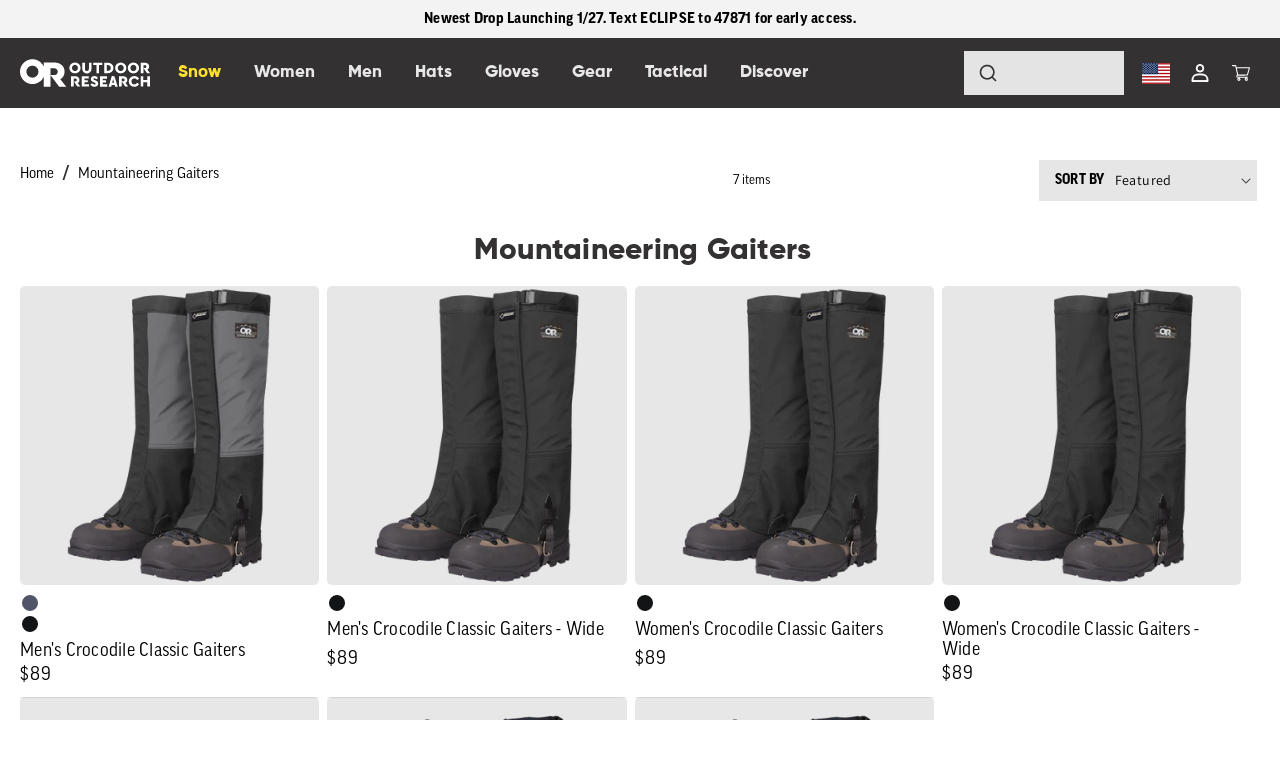

--- FILE ---
content_type: text/html; charset=utf-8
request_url: https://www.outdoorresearch.com/collections/mountaineering-gaiters?or_fabric_technology=158&or_gender=174&or_ln_color=1283&or_ln_size=1400%2C1402&or_product_type=111
body_size: 85949
content:
<!doctype html>
  
<html class="no-js" lang="en">
  <head>

<!-- Thunder PageSpeed --->
<!-- Thunder Critical CSS --->

<!-- End Thunder Critical CSS --->
<!-- Thunder JS Deferral --->
<script>
const e={t:[/paypalobjects/i,/klaviyo/i,/wistia/i],i:[]},t=(t,c)=>t&&(!e.t||e.t.some((e=>e.test(t))))&&(!e.i||e.i.every((e=>!e.test(t)))),c=document.createElement,r={src:Object.getOwnPropertyDescriptor(HTMLScriptElement.prototype,"src"),type:Object.getOwnPropertyDescriptor(HTMLScriptElement.prototype,"type"),defer:Object.getOwnPropertyDescriptor(HTMLScriptElement.prototype,"defer")};document.createElement=function(...e){if("script"!==e[0].toLowerCase())return c.bind(document)(...e);const i=c.bind(document)(...e);try{Object.defineProperties(i,{src:{...r.src,set(e){t(e,i.type)&&r.defer.set.call(this,"defer"),r.src.set.call(this,e)}},type:{...r.type,get(){const e=r.type.get.call(this);return t(i.src,0)&&r.defer.set.call(this,"defer"),e},set(e){r.type.set.call(this,e),t(i.src,i.type)&&r.defer.set.call(this,"defer")}}}),i.setAttribute=function(e,t){"type"===e||"src"===e?i[e]=t:HTMLScriptElement.prototype.setAttribute.call(i,e,t)}}catch(e){console.warn("Thunder was unable to prevent script execution for script src ",i.src,".\n",'A likely cause would be because you are using a Shopify app or a third-party browser extension that monkey patches the "document.createElement" function.')}return i};
</script>
<!-- End Thunder JS Deferral --->
<!-- End Thunder PageSpeed--->

    
    <meta charset="utf-8">
    <meta http-equiv="X-UA-Compatible" content="IE=edge">
    <meta name="viewport" content="width=device-width,initial-scale=1">
    <meta name="theme-color" content="">  




    <style>

        #shopify-pc__banner {display:none !important; opacity:0 !important;}
    .shopify-pc__prefs {
      position: relative;
    }
    .shopify-pc__prefs:after {
      content: "";
      display: block;
      clear: both;
    }

    .shopify-pc__prefs__dialog {
      box-shadow: 0 5px 10px rgb(63 63 68 / 50%);
      position: fixed;
      z-index: 2000002;
      opacity: 1;
      background-color: hsl(0deg, 0%, 12%, 100%);
      max-height: 80%;
      overflow-y: auto;
      top: 50%;
      transform: translate(0, -50%);
      min-width: 280px;
      border-radius: 3px;
      display: flex;
      flex-direction: column;
      left: 25%;
      width: 50%;
      text-align: left;
    }
    @media only screen and (max-width: 1900px) {
      .shopify-pc__prefs__dialog {
        left: 20%;
        width: 60%;
      }
    }
    @media only screen and (max-width: 1600px) {
      .shopify-pc__prefs__dialog {
        left: 15%;
        width: 70%;
      }
    }
    @media only screen and (max-width: 1350px) {
      .shopify-pc__prefs__dialog {
        left: 5%;
        width: 90%;
      }
    }

    .shopify-pc__prefs__overlay {
      z-index: 2000001;
      position: fixed;
      top: 0;
      left: 0;
      width: 100%;
      height: 100%;
      background-color: rgba(0, 0, 0, 0.6);
    }

    /* Header */

    .shopify-pc__prefs__dialog header {
      display: flex;
      flex-direction: row;
      justify-content: space-between;
      align-items: center;
      padding: 32px 32px 20px 32px;
      border-bottom: 1px solid hsl(0deg, 0%, 26%, 100%);
      position: relative;
      background: transparent;
    }

    @media only screen and (max-width: 1200px) {
      .shopify-pc__prefs__dialog header {
        flex-direction: column;
      }
    }
    @media only screen and (max-width: 400px) {
      .shopify-pc__prefs__dialog header {
        padding: 15px 20px 10px 20px;
      }
    }
    .shopify-pc__prefs__dialog header h2 {
      color: hsl(0deg, 0%, 100%, 87%);
      font-family: inherit;
      margin: 0;
      padding: 0 20px 0 0 !important;
      font-weight: 600;
      font-size: 130%;
      line-height: 1.2;
      width: 100%;
      text-align: left;
      word-break: normal;
    }
    @media only screen and (max-width: 1200px) {
      .shopify-pc__prefs__dialog header h2 {
        margin: 0 0 .8em 0;
        padding: 0 !important;
        text-align: center;
      }
    }
    @media only screen and (max-width: 750px) {
      .shopify-pc__prefs__dialog header h2 {
        text-align: left;
        padding: 0 25px 0 0 !important;
      }
    }

    .shopify-pc__prefs__header-close {
      position: absolute;
      top: 40px;
      right: 35px;
      width: 24px;
      height: 24px;
      padding: 0;
      margin: 0;
      background: transparent;
      border: none;
      outline: none;
      display: flex;
      justify-content: center;
      align-items: center;
      align-content: center;
      border-radius: 50%;
      min-width: 24px;
    }

    .shopify-pc__prefs__header-close svg {
      height: 12px;
      width: 12px;
    }

    @media only screen and (max-width: 1200px) {
      .shopify-pc__prefs__header-close {
        top: 20px;
        right: 20px;
      }
    }
    @media only screen and (max-width: 750px) {
      .shopify-pc__prefs__header-close {
        top: 30px;
        right: 30px;
      }
    }
    @media only screen and (max-width: 400px) {
      .shopify-pc__prefs__header-close {
        top: 15px;
        right: 15px;
      }
    }
    .shopify-pc__prefs__header-close:hover {
      cursor: pointer;
    }
    .shopify-pc__prefs__header-close:focus {
      outline: none;
      box-shadow: 0 0 0 3px hsl(201deg, 60%, 60%, 80%);
    }
    .shopify-pc__prefs__header-close svg path {
      fill: hsl(0deg, 0%, 100%, 87%);
    }
    .shopify-pc__prefs__header-close:disabled svg path {
      fill: hsl(0deg, 0%, 26%, 100%);
    }

    .shopify-pc__prefs__header-actions {
      margin: 0;
      display: flex;
      justify-content: space-around;
      flex-direction: row;
      padding: 0 50px 0 0;
      width: auto;
    }

    @media only screen and (max-width: 750px) {
      .shopify-pc__prefs__header-actions {
        flex-direction: column;
        width: 100%;
      }
    }
    @media only screen and (max-width: 1200px) {
      .shopify-pc__prefs__header-actions {
        padding: 0;
      }
    }
    .shopify-pc__prefs__header-actions button {
      text-decoration: none;
      font-family: inherit;
      padding: 8px 25px 10px 25px;
      margin: 0 20px 0 0;
      font-size: 110%;
      background: hsl(0deg, 0%, 12%, 100%);
      color: hsl(0deg, 0%, 100%, 87%);
      border: 1px solid hsl(0deg, 0%, 100%, 87%);
      white-space: nowrap;
      border-radius: 2px;
      line-height: 120%;
      height: unset;
    }
    @media only screen and (max-width: 750px) {
      .shopify-pc__prefs__header-actions button {
        width: 100%;
        margin-bottom: 15px;
      }
    }
    .shopify-pc__prefs__header-actions button.primary {
      background: hsl(0deg, 0%, 100%, 87%);
      color: hsl(0deg, 0%, 12%, 100%);
      border: 1px solid hsl(0deg, 0%, 12%, 100%);
    }
    .shopify-pc__prefs__header-actions button:last-child {
      margin-right: 0;
    }
    .shopify-pc__prefs__header-actions button:hover {
      cursor: pointer;
    }
    .shopify-pc__prefs__header-actions button:focus {
      outline: none;
      box-shadow: 0 0 0 4px hsl(201deg, 60%, 60%, 80%);
    }

    .shopify-pc__prefs__scrollable {
      overflow-y: auto;
      position: relative;
    }

    .shopify-pc__prefs__scrollable::-webkit-scrollbar {
      width: 0px;
      background: transparent;
    }

    /* Intro */

    .shopify-pc__prefs__intro h3 {
      color: hsl(0deg, 0%, 100%, 87%);
      font-family: inherit;
      margin: 0 0 15px 0;
      padding: 0 !important;
      font-weight: 600;
      line-height: 1.2;
      text-align: left;
    }
    .shopify-pc__prefs__intro p {
      color: hsl(0deg, 0%, 100%, 77%);
      font-family: inherit;
      margin: 0;
      padding: 0;
    }
    .shopify-pc__prefs__intro ul {
      margin: 0;
      padding: 0;
    }
    .shopify-pc__prefs__intro ul li {
      margin: 0 0 0.5em 1.7em;
      padding: 0;
      line-height: 1.2;
    }
    .shopify-pc__prefs__intro-main {
      padding: 20px 32px 0 32px;
      line-height: 1.5;
    }
    @media only screen and (max-width: 400px) {
      .shopify-pc__prefs__intro-main {
        padding: 20px 20px 0 20px;
      }
    }
    .shopify-pc__prefs__intro-main p {
      padding-bottom: 20px;
    }
    .shopify-pc__prefs__intro-main h3 {
      font-size: 110%;
    }
    .shopify-pc__prefs__intro-main p {
      font-size: 105%;
      margin: 0;
      padding: 0;
    }
    .shopify-pc__prefs__intro-explain {
      display: flex;
      flex-direction: row;
      justify-content: center;
      margin: 0;
      padding: 20px 32px 0 32px;
      color: hsl(0deg, 0%, 100%, 77%);
    }
    @media only screen and (max-width: 700px) {
      .shopify-pc__prefs__intro-explain {
        flex-direction: column;
        padding-bottom: 0;
      }
    }
    @media only screen and (max-width: 400px) {
      .shopify-pc__prefs__intro-explain {
        padding: 20px 20px 0 20px;
      }
    }
    .shopify-pc__prefs__intro-explain-accept {
      width: 100%;
      padding: 0 40px 0 0;
    }
    .shopify-pc__prefs__intro-explain-accept li {
      list-style-type: disc;
    }
    @media only screen and (max-width: 700px) {
      .shopify-pc__prefs__intro-explain-accept {
        width: 100%;
        padding-right: 0;
      }
    }
    .shopify-pc__prefs__intro-explain-accept h3 {
      font-size: 110%;
    }

    /* Options */

    .shopify-pc__prefs__options {
      padding: 0 32px 32px 32px;
      color: hsl(0deg, 0%, 100%, 87%);
    }
    @media only screen and (max-width: 400px) {
      .shopify-pc__prefs__options {
        padding: 0 20px 15px 20px;
      }
    }

    .shopify-pc__prefs__option {
      margin: 0;
      font-size: 100%;
      line-height: 1.1;
      padding: 20px 0 0 0;
    }
    .shopify-pc__prefs__option:first-child {
      padding: 25px 0 0 0;
      margin: 20px 0 0 0;
      border-top: 1px solid hsl(0deg, 0%, 26%, 100%);
    }
    .shopify-pc__prefs__option label {
      display: flex;
      gap: 20px;
      color: hsl(0deg, 0%, 100%, 87%);
      cursor: pointer;
      font-family: inherit;
      margin: 0 0 5px 0;
      padding: 0;
      font-weight: 600;
      font-size: 110%;
      line-height: 1.2;
    }
    .shopify-pc__prefs__option label input {
      position: absolute;
      clip: rect(1px, 1px, 1px, 1px);
      padding: 0;
      border: 0;
      height: 1px;
      width: 1px;
      overflow: hidden;
    }
    .shopify-pc__prefs__option label span {
      order: -1;
      display: inline-block;
      background-color: hsl(0deg, 0%, 12%, 100%);
      width: 24px;
      height: 24px;
    }
    .shopify-pc__prefs__option label span svg {
      background-color: hsl(0deg, 0%, 12%, 100%);
      border-radius: 3px;
    }
    .shopify-pc__prefs__option label input[aria-readonly="true"] ~ span svg {
      opacity: 0.2;
      cursor: not-allowed;
    }
    .shopify-pc__prefs__option label input:focus ~ span {
      background-color: hsl(201deg, 60%, 60%, 80%);
    }
    .shopify-pc__prefs__option label input:focus ~ span svg {
      outline: none;
      border-radius: 5px;
      box-shadow: 0 0 0 4px hsl(201deg, 60%, 60%, 80%);
    }
    .shopify-pc__prefs__option p {
      line-height: 1.3;
      font-size: 100%;
      color: hsl(0deg, 0%, 100%, 77%);
      margin: 0;
      padding: 0 0 0 45px;
    }
    @media only screen and (max-width: 700px) {
      .shopify-pc__prefs__option p {
        width: 100%;
        line-height: 1.4;
      }
    }
  </style>
<style>
    .shopify-pc__banner__dialog h2 {
      color: hsl(0deg, 0%, 100%, 87%);
      font-family: inherit;
      font-size: 120%;
      margin: 0 0 .5em 0;
      padding: 0;
      font-weight: bold;
    }
    .shopify-pc__banner__dialog p {
      color: hsl(0deg, 0%, 100%, 87%);
      font-family: inherit;
      line-height: 1.3;
      margin: 0;
      padding: 0;
    }
    .shopify-pc__banner__dialog a {
      color: hsl(0deg, 0%, 100%, 87%);
      text-decoration: underline;
    }
    .shopify-pc__banner__dialog button {
      border: none;
      text-decoration: none;
      font-family: inherit;
      padding: 10px 25px;
      margin-top: 15px;
      font-size: 100%;
      flex-basis: 50%;
      border-radius: 2px;
      line-height: 120%;
      height: unset;
      text-align: center;
    }
    .shopify-pc__banner__dialog button:focus {
      outline: none;
      box-shadow: 0 0 0 4px hsl(201deg, 60%, 60%, 80%);
    }
    .shopify-pc__banner__dialog button:hover {
      cursor: pointer;
    }
    .shopify-pc__banner__dialog button.shopify-pc__banner__btn-accept {
      border: 1px solid hsl(0deg, 0%, 100%, 87%);
      
    background: #333;
    color: #fff;
  
    }
    .shopify-pc__banner__dialog button.shopify-pc__banner__btn-manage-prefs {
      text-decoration: underline;
      padding: 0;
      
    background: transparent;
    border: none;
    color: #fff;
  
    }
    .shopify-pc__banner__dialog button.shopify-pc__banner__btn-manage-prefs:focus {
      box-shadow: none;
    }
    .shopify-pc__banner__dialog button.shopify-pc__banner__btn-manage-prefs:focus span {
      outline: 2px solid hsl(201deg, 60%, 60%, 80%);
    }
    .shopify-pc__banner__dialog button.shopify-pc__banner__btn-decline {
      border: 1px solid hsl(0deg, 0%, 100%, 87%);
      
    background: #333;
    color: #fff;
  
    }
    .shopify-pc__banner__body p a:focus {
      outline: 2px solid hsl(201deg, 60%, 60%, 80%);
      box-shadow: none;
    }
    
    .shopify-pc__banner__dialog {
      
    position: fixed;
    z-index: 2000000;
    box-shadow: 0px 4px 10px rgb(63 63 68 / 40%);
    max-height: 90%;
    box-sizing: border-box;
    opacity: 1;
    padding: 32px;
    background-color: hsl(0deg, 0%, 12%, 100%);
    overflow: auto;
    -ms-overflow-style: none;
    scrollbar-width: none;
    border: none;
    text-align: left;
  
      bottom: 0%;
      width: 100%;
    }
    .shopify-pc__banner__dialog button {
      margin: 0 10px 0 0;
    }
    @media only screen and (max-width: 1280px) {
      .shopify-pc__banner__dialog button {
        margin: 15px 10px 0 0;
      }
    }
    
    .shopify-pc__banner__wrapper {
      display: flex;
      align-items: center;
      justify-content: space-between;
      flex-direction: column;
    }
  
    .shopify-pc__banner__wrapper {
      flex-direction: row;
    }
    @media only screen and (max-width: 1280px) {
      .shopify-pc__banner__wrapper {
        flex-direction: column;
      }
    }
    .shopify-pc__banner__body {
      margin-right: 5%;
      margin-bottom: 0;
    }
    @media only screen and (max-width: 1280px) {
      .shopify-pc__banner__body {
        margin-right: 0;
        margin-bottom: 10px;
        width: 100%;
      }
    }
    .shopify-pc__banner__btns {
      display: flex;
      min-width: 580px;
      flex-direction: row;
      gap: 20px;
    }
    @media only screen and (max-width: 1280px) {
      .shopify-pc__banner__btns {
        min-width: auto;
        width: 100%;
        justify-content: flex-end;
      }
    }
    
      @media only screen and (max-width: 480px) {
        
      .shopify-pc__banner__btns {
        flex-direction: column;
        gap: 3px;
      }
      .shopify-pc__banner__btns-granular :nth-child(1) {
        order: 3;
      }
      .shopify-pc__banner__btns-granular :nth-child(2) {
        order: 1;
      }
      .shopify-pc__banner__btns-granular :nth-child(3) {
        order: 2;
      }
    
      }
    
  
  </style>



<script>
// Enhanced Banner Revealer with Full Shopify Modal Injection
// Hides banner initially, adds footer link to show full Shopify preferences modal

// ============================================
// GTAG CONSENT SETUP (ADD THIS FIRST)
// ============================================


// Improved Hardcoded Consent Mode Implementation
// Place this BEFORE your GTM container snippet in the <head>

// Debug Version - Add extensive logging to see what's happening
console.log('🚀 Starting consent script execution...');

// Initialize dataLayer first
window.dataLayer = window.dataLayer || [];
console.log('📋 DataLayer initialized:', window.dataLayer);

// Define gtag function
function gtag(){
    console.log('🏷️ gtag called with:', arguments);
    dataLayer.push(arguments);
}

console.log('🔧 About to set consent defaults...');

// Set consent defaults IMMEDIATELY
gtag('consent', 'default', {
    'analytics_storage': 'granted',
    'ad_storage': 'granted', 
    'ad_user_data': 'granted',
    'ad_personalization': 'granted',
    'wait_for_update': 0
});

console.log('✅ Consent defaults sent');

// Push initial dataLayer event
dataLayer.push({
    'event': 'consent_default_set',
    'consent_state': 'granted'
});

console.log('📤 consent_default_set event pushed');

// Send update immediately
gtag('consent', 'update', {
    'analytics_storage': 'granted',
    'ad_storage': 'granted',
    'ad_user_data': 'granted', 
    'ad_personalization': 'granted'
});

console.log('✅ Consent update sent');

// Push confirmation event
dataLayer.push({
    'event': 'consent_ready',
    'consent_method': 'hardcoded_granted'
});

console.log('📤 consent_ready event pushed');
console.log('🎉 Consent script execution complete!');

// Debug: Show final dataLayer state
setTimeout(() => {
    console.log('📋 Final dataLayer contents:', window.dataLayer);
}, 100);

// ============================================
// FULL MODAL INJECTION SCRIPT
// ============================================

(function() {
    // Configuration
    const CONFIG = {
        hideInitialBanner: true,         // Hide banner when it first appears
        enableFooterLink: true,          // Add footer link
        linkText: "Your Privacy Choices", // Footer link text
        enableLogging: true,             // Console logging
        injectModal: true,               // Inject the full modal if needed
        
        // Cookie settings
        enableCookieStorage: true,       // Save preferences to cookies
        cookieName: 'privacy_preferences', // Cookie name
        cookieExpireDays: 365,           // Cookie expiration (1 year)
        
        // Default consent settings
        defaultConsent: {
            analytics: true,
            marketing: true,
            preferences: true
        }
    };
    
    let bannerElement = null;
    let modalElement = null;
    
    // ============================================
    // SHOPIFY MODAL HTML STRUCTURE
    // ============================================
    
    const FULL_MODAL_HTML = `
        <div id="shopify-pc__prefs" class="shopify-pc__prefs" style="display: none;">
            <div id="shopify-pc__prefs__overlay" class="shopify-pc__prefs__overlay"></div>
            <section id="shopify-pc__prefs__dialog" class="shopify-pc__prefs__dialog" role="dialog" aria-modal="true" aria-labelledby="shopify-pc__prefs__header-title" data-consent="000">
                <header>
                    <button id="shopify-pc__prefs__header-close" class="shopify-pc__prefs__header-close" type="button" aria-label="Close dialog">
                        <svg width="12" height="12" viewBox="0 0 12 12" aria-hidden="true">
                            <path fill="#000" d="M7.41401 6.00012L11.707 1.70721C12.098 1.31622 12.098 0.684236 11.707 0.293244C11.316 -0.097748 10.684 -0.097748 10.293 0.293244L6.00001 4.58615L1.70701 0.293244C1.31601 -0.097748 0.684006 -0.097748 0.293006 0.293244C-0.0979941 0.684236 -0.0979941 1.31622 0.293006 1.70721L4.58601 6.00012L0.293006 10.293C-0.0979941 10.684 -0.0979941 11.316 0.293006 11.707C0.488006 11.902 0.744006 12 1.00001 12C1.25601 12 1.51201 11.902 1.70701 11.707L6.00001 7.4141L10.293 11.707C10.488 11.902 10.744 12 11 12C11.256 12 11.512 11.902 11.707 11.707C12.098 11.316 12.098 10.684 11.707 10.293L7.41401 6.00012Z"></path>
                        </svg>
                    </button>
                    <h2 id="shopify-pc__prefs__header-title">Cookie and privacy preferences</h2>
                    <div class="shopify-pc__prefs__header-actions">
                        <button id="shopify-pc__prefs__header-accept" type="button">Accept all</button>
                        <button id="shopify-pc__prefs__header-decline" type="button">Decline all</button>
                        <button id="shopify-pc__prefs__header-save" type="button">Save my choices</button>
                    </div>
                </header>
                <div class="shopify-pc__prefs__scrollable">
                    <div class="shopify-pc__prefs__intro">
                        <div class="shopify-pc__prefs__intro-main">
                            <h3>You control your data</h3>
                            <p>Learn more about the cookies we use, and choose which cookies to allow.</p>
                        </div>
                    </div>
                    <div class="shopify-pc__prefs__options">
                        <div id="shopify-pc__prefs__essential" class="shopify-pc__prefs__option">
                            <label for="shopify-pc__prefs__essential-input">
                                Required
                                <input id="shopify-pc__prefs__essential-input" type="checkbox" checked="true" tabindex="-1" aria-readonly="true">
                                <span aria-hidden="true">
                                    <svg width="24" height="24" viewBox="0 0 24 24" data-icon-type="checked" focusable="true" style="display: block;">
                                        <path fill="hsl(0deg, 0%, 100%, 87%)" d="M19 0h-14c-2.762 0-5 2.239-5 5v14c0 2.761 2.238 5 5 5h14c2.762 0 5-2.239 5-5v-14c0-2.761-2.238-5-5-5zm-8.959 17l-4.5-4.319 1.395-1.435 3.08 2.937 7.021-7.183 1.422 1.409-8.418 8.591z"></path>
                                    </svg>
                                    <svg width="24" height="24" viewBox="0 0 24 24" data-icon-type="unchecked" focusable="true" style="display: none;">
                                        <path fill="hsl(0deg, 0%, 100%, 87%)" d="M5 2c-1.654 0-3 1.346-3 3v14c0 1.654 1.346 3 3 3h14c1.654 0 3-1.346 3-3v-14c0-1.654-1.346-3-3-3h-14zm19 3v14c0 2.761-2.238 5-5 5h-14c-2.762 0-5-2.239-5-5v-14c0-2.761 2.238-5 5-5h14c2.762 0 5 2.239 5 5z"></path>
                                    </svg>
                                </span>
                            </label>
                            <p>These cookies are necessary for the site to function properly, including capabilities like logging in and adding items to the cart.</p>
                        </div>
                        <div id="shopify-pc__prefs__preferences" class="shopify-pc__prefs__option">
                            <label for="shopify-pc__prefs__preferences-input">
                                Personalization
                                <input id="shopify-pc__prefs__preferences-input" type="checkbox">
                                <span aria-hidden="true">
                                    <svg width="24" height="24" viewBox="0 0 24 24" data-icon-type="checked" focusable="true" style="display: none;">
                                        <path fill="hsl(0deg, 0%, 100%, 87%)" d="M19 0h-14c-2.762 0-5 2.239-5 5v14c0 2.761 2.238 5 5 5h14c2.762 0 5-2.239 5-5v-14c0-2.761-2.238-5-5-5zm-8.959 17l-4.5-4.319 1.395-1.435 3.08 2.937 7.021-7.183 1.422 1.409-8.418 8.591z"></path>
                                    </svg>
                                    <svg width="24" height="24" viewBox="0 0 24 24" data-icon-type="unchecked" focusable="true" style="display: block;">
                                        <path fill="hsl(0deg, 0%, 100%, 87%)" d="M5 2c-1.654 0-3 1.346-3 3v14c0 1.654 1.346 3 3 3h14c1.654 0 3-1.346 3-3v-14c0-1.654-1.346-3-3-3h-14zm19 3v14c0 2.761-2.238 5-5 5h-14c-2.762 0-5-2.239-5-5v-14c0-2.761 2.238-5 5-5h14c2.762 0 5 2.239 5 5z"></path>
                                    </svg>
                                </span>
                            </label>
                            <p>These cookies store details about your actions to personalize your next visit to the website.</p>
                        </div>
                        <div id="shopify-pc__prefs__marketing" class="shopify-pc__prefs__option">
                            <label for="shopify-pc__prefs__marketing-input">
                                Marketing
                                <input id="shopify-pc__prefs__marketing-input" type="checkbox">
                                <span aria-hidden="true">
                                    <svg width="24" height="24" viewBox="0 0 24 24" data-icon-type="checked" focusable="true" style="display: none;">
                                        <path fill="hsl(0deg, 0%, 100%, 87%)" d="M19 0h-14c-2.762 0-5 2.239-5 5v14c0 2.761 2.238 5 5 5h14c2.762 0 5-2.239 5-5v-14c0-2.761-2.238-5-5-5zm-8.959 17l-4.5-4.319 1.395-1.435 3.08 2.937 7.021-7.183 1.422 1.409-8.418 8.591z"></path>
                                    </svg>
                                    <svg width="24" height="24" viewBox="0 0 24 24" data-icon-type="unchecked" focusable="true" style="display: block;">
                                        <path fill="hsl(0deg, 0%, 100%, 87%)" d="M5 2c-1.654 0-3 1.346-3 3v14c0 1.654 1.346 3 3 3h14c1.654 0 3-1.346 3-3v-14c0-1.654-1.346-3-3-3h-14zm19 3v14c0 2.761-2.238 5-5 5h-14c-2.762 0-5-2.239-5-5v-14c0-2.761 2.238-5 5-5h14c2.762 0 5 2.239 5 5z"></path>
                                    </svg>
                                </span>
                            </label>
                            <p>These cookies are used by us and our partners, including Shopify, to optimize marketing communications and show you ads on other websites.</p>
                        </div>
                        <div id="shopify-pc__prefs__analytics" class="shopify-pc__prefs__option">
                            <label for="shopify-pc__prefs__analytics-input">
                                Analytics
                                <input id="shopify-pc__prefs__analytics-input" type="checkbox">
                                <span aria-hidden="true">
                                    <svg width="24" height="24" viewBox="0 0 24 24" data-icon-type="checked" focusable="true" style="display: none;">
                                        <path fill="hsl(0deg, 0%, 100%, 87%)" d="M19 0h-14c-2.762 0-5 2.239-5 5v14c0 2.761 2.238 5 5 5h14c2.762 0 5-2.239 5-5v-14c0-2.761-2.238-5-5-5zm-8.959 17l-4.5-4.319 1.395-1.435 3.08 2.937 7.021-7.183 1.422 1.409-8.418 8.591z"></path>
                                    </svg>
                                    <svg width="24" height="24" viewBox="0 0 24 24" data-icon-type="unchecked" focusable="true" style="display: block;">
                                        <path fill="hsl(0deg, 0%, 100%, 87%)" d="M5 2c-1.654 0-3 1.346-3 3v14c0 1.654 1.346 3 3 3h14c1.654 0 3-1.346 3-3v-14c0-1.654-1.346-3-3-3h-14zm19 3v14c0 2.761-2.238 5-5 5h-14c-2.762 0-5-2.239-5-5v-14c0-2.761 2.238-5 5-5h14c2.762 0 5 2.239 5 5z"></path>
                                    </svg>
                                </span>
                            </label>
                            <p>These cookies help us understand how you interact with the site. We use this data to identify areas to improve.</p>
                        </div>
                    </div>
                </div>
            </section>
        </div>
    `;
    
    // Hide the original banner
    function waitAndHideBanner() {
        bannerElement = document.getElementById('shopify-pc__banner');
        if (bannerElement) {
            if (CONFIG.hideInitialBanner) {
                bannerElement.style.setProperty('display', 'none', 'important');
                bannerElement.style.setProperty('visibility', 'hidden', 'important');
                
                if (CONFIG.enableLogging) {
                    console.log('Shopify banner hidden for US users');
                }
            }
        } else {
            setTimeout(waitAndHideBanner, 100);
        }
    }
    
    // Inject the full modal if it doesn't exist
    function injectModalIfNeeded() {
        modalElement = document.getElementById('shopify-pc__prefs');
        
        if (!modalElement && CONFIG.injectModal) {
            document.body.insertAdjacentHTML('beforeend', FULL_MODAL_HTML);
            modalElement = document.getElementById('shopify-pc__prefs');
            setupModalEventListeners();
            
            if (CONFIG.enableLogging) {
                console.log('Shopify preferences modal injected');
            }
        }
        
        return modalElement;
    }
    
    // Setup modal event listeners
    function setupModalEventListeners() {
        if (!modalElement) return;
        
        const closeBtn = document.getElementById('shopify-pc__prefs__header-close');
        const acceptBtn = document.getElementById('shopify-pc__prefs__header-accept');
        const declineBtn = document.getElementById('shopify-pc__prefs__header-decline');
        const saveBtn = document.getElementById('shopify-pc__prefs__header-save');
        const overlay = document.getElementById('shopify-pc__prefs__overlay');
        
        if (closeBtn) closeBtn.addEventListener('click', closeModal);
        if (overlay) overlay.addEventListener('click', closeModal);
        if (acceptBtn) acceptBtn.addEventListener('click', () => { setAllConsent(true); saveAndClose(); });
        if (declineBtn) declineBtn.addEventListener('click', () => { setAllConsent(false); saveAndClose(); });
        if (saveBtn) saveBtn.addEventListener('click', saveAndClose);
        
        setupCheckboxEventListeners();
    }
    
    // Setup checkbox event listeners
    function setupCheckboxEventListeners() {
        ['preferences', 'marketing', 'analytics'].forEach(type => {
            const checkbox = document.getElementById(`shopify-pc__prefs__${type}-input`);
            if (checkbox) {
                checkbox.addEventListener('change', function() {
                    updateCheckboxVisual(type, this.checked);
                });
            }
        });
    }
    
    // Update checkbox visual state
    function updateCheckboxVisual(type, checked) {
        const option = document.getElementById(`shopify-pc__prefs__${type}`);
        if (!option) return;
        
        const checkedIcon = option.querySelector('[data-icon-type="checked"]');
        const uncheckedIcon = option.querySelector('[data-icon-type="unchecked"]');
        
        if (checkedIcon && uncheckedIcon) {
            if (checked) {
                checkedIcon.style.display = 'block';
                uncheckedIcon.style.display = 'none';
            } else {
                checkedIcon.style.display = 'none';
                uncheckedIcon.style.display = 'block';
            }
        }
    }
    
    // Load current consent into modal
    function loadCurrentConsent() {
        let currentConsent = CONFIG.defaultConsent;
        
        try {
            // Priority 1: Try to load from cookie first (user's last saved preferences)
            if (CONFIG.enableCookieStorage) {
                let cookieConsent = null;
                
                // Safe cookie loading with inline fallback
                try {
                    cookieConsent = loadConsentFromCookie();
                } catch (cookieError) {
                    if (CONFIG.enableLogging) {
                        console.log('Cookie function error, trying inline cookie read:', cookieError);
                    }
                    
                    // Inline cookie reading as fallback
                    try {
                        const nameEQ = CONFIG.cookieName + "=";
                        const ca = document.cookie.split(';');
                        for (let i = 0; i < ca.length; i++) {
                            let c = ca[i];
                            while (c.charAt(0) === ' ') c = c.substring(1, c.length);
                            if (c.indexOf(nameEQ) === 0) {
                                const savedData = JSON.parse(c.substring(nameEQ.length, c.length));
                                if (savedData && typeof savedData === 'object' && 
                                    savedData.hasOwnProperty('analytics')) {
                                    cookieConsent = {
                                        analytics: !!savedData.analytics,
                                        marketing: !!savedData.marketing,
                                        preferences: !!savedData.preferences
                                    };
                                }
                                break;
                            }
                        }
                    } catch (inlineError) {
                        if (CONFIG.enableLogging) {
                            console.log('Inline cookie read also failed:', inlineError);
                        }
                    }
                }
                
                if (cookieConsent) {
                    currentConsent = cookieConsent;
                    if (CONFIG.enableLogging) {
                        console.log('Using consent from cookie');
                    }
                } else {
                    // Priority 2: Try to get from Shopify API
                    if (window.Shopify && window.Shopify.customerPrivacy) {
                        try {
                            if (typeof window.Shopify.customerPrivacy.currentVisitorConsent === 'function') {
                                const shopifyConsent = window.Shopify.customerPrivacy.currentVisitorConsent();
                                if (shopifyConsent) {
                                    currentConsent = {
                                        analytics: shopifyConsent.analytics !== false,
                                        marketing: shopifyConsent.marketing !== false,
                                        preferences: shopifyConsent.preferences !== false
                                    };
                                    if (CONFIG.enableLogging) {
                                        console.log('Using consent from Shopify API');
                                    }
                                }
                            }
                        } catch (error) {
                            if (CONFIG.enableLogging) {
                                console.log('Error loading Shopify consent:', error);
                            }
                        }
                    }
                }
            } else {
                if (CONFIG.enableLogging) {
                    console.log('Cookie storage disabled, using defaults');
                }
            }
            
            // Update checkboxes and visuals
            const checkboxes = {
                preferences: document.getElementById('shopify-pc__prefs__preferences-input'),
                marketing: document.getElementById('shopify-pc__prefs__marketing-input'),
                analytics: document.getElementById('shopify-pc__prefs__analytics-input')
            };
            
            Object.keys(checkboxes).forEach(type => {
                if (checkboxes[type]) {
                    checkboxes[type].checked = currentConsent[type];
                    updateCheckboxVisual(type, currentConsent[type]);
                }
            });
            
            if (CONFIG.enableLogging) {
                console.log('Loaded consent into modal:', currentConsent);
            }
            
            return currentConsent;
            
        } catch (error) {
            if (CONFIG.enableLogging) {
                console.log('Error in loadCurrentConsent:', error);
            }
            
            // Fallback to defaults
            const checkboxes = {
                preferences: document.getElementById('shopify-pc__prefs__preferences-input'),
                marketing: document.getElementById('shopify-pc__prefs__marketing-input'),
                analytics: document.getElementById('shopify-pc__prefs__analytics-input')
            };
            
            Object.keys(checkboxes).forEach(type => {
                if (checkboxes[type]) {
                    checkboxes[type].checked = CONFIG.defaultConsent[type];
                    updateCheckboxVisual(type, CONFIG.defaultConsent[type]);
                }
            });
            
            return CONFIG.defaultConsent;
        }
    }
    
    // Set all consent checkboxes
    function setAllConsent(value) {
        ['preferences', 'marketing', 'analytics'].forEach(type => {
            const checkbox = document.getElementById(`shopify-pc__prefs__${type}-input`);
            if (checkbox) {
                checkbox.checked = value;
                updateCheckboxVisual(type, value);
            }
        });
    }
    
    // Save consent and close modal
    function saveAndClose() {
        if (CONFIG.enableLogging) {
            console.log('=== SAVE AND CLOSE DEBUG START ===');
        }
        
        try {
            const consent = {
                analytics: document.getElementById('shopify-pc__prefs__analytics-input')?.checked || false,
                marketing: document.getElementById('shopify-pc__prefs__marketing-input')?.checked || false,
                preferences: document.getElementById('shopify-pc__prefs__preferences-input')?.checked || false
            };
            
            if (CONFIG.enableLogging) {
                console.log('Current form values:', consent);
            }
            
            // Step 1: Save to cookie first (most reliable)
            try {
                saveConsentToCookie(consent);
                if (CONFIG.enableLogging) {
                    console.log('Cookie save completed');
                }
            } catch (cookieError) {
                if (CONFIG.enableLogging) {
                    console.log('Cookie save error, trying inline save:', cookieError);
                }
                
                // Inline cookie saving as fallback
                try {
                    if (CONFIG.enableCookieStorage) {
                        const consentData = {
                            analytics: consent.analytics,
                            marketing: consent.marketing,
                            preferences: consent.preferences,
                            timestamp: new Date().toISOString(),
                            version: 1
                        };
                        
                        const expires = new Date();
                        expires.setTime(expires.getTime() + (CONFIG.cookieExpireDays * 24 * 60 * 60 * 1000));
                        const expiresString = expires.toUTCString();
                        
                        document.cookie = `${CONFIG.cookieName}=${JSON.stringify(consentData)}; expires=${expiresString}; path=/; SameSite=Lax`;
                        
                        if (CONFIG.enableLogging) {
                            console.log('Inline cookie save completed:', consentData);
                        }
                    }
                } catch (inlineError) {
                    if (CONFIG.enableLogging) {
                        console.log('Inline cookie save failed:', inlineError);
                    }
                }
            }
            
            // Step 2: Save to Shopify API
            if (window.Shopify && window.Shopify.customerPrivacy) {
                try {
                    if (typeof window.Shopify.customerPrivacy.setTrackingConsent === 'function') {
                        window.Shopify.customerPrivacy.setTrackingConsent(consent, (result) => {
                            if (CONFIG.enableLogging) {
                                console.log('Shopify consent updated:', result);
                            }
                        });
                    }
                } catch (error) {
                    if (CONFIG.enableLogging) {
                        console.log('Error saving to Shopify API:', error);
                    }
                }
            }
            
            // Step 3: Update GTags
            if (typeof gtag === 'function') {
                try {
                    gtag('consent', 'update', {
                        'analytics_storage': consent.analytics ? 'granted' : 'denied',
                        'ad_storage': consent.marketing ? 'granted' : 'denied',
                        'ad_user_data': consent.marketing ? 'granted' : 'denied',
                        'ad_personalization': consent.marketing ? 'granted' : 'denied'
                    });
                    
                    if (CONFIG.enableLogging) {
                        console.log('GTags consent updated');
                    }
                } catch (gtagError) {
                    if (CONFIG.enableLogging) {
                        console.log('GTags update error:', gtagError);
                    }
                }
            }
            
            if (CONFIG.enableLogging) {
                console.log('All consent saved successfully:', consent);
            }
            
            // Step 4: Close the modal
            try {
                closeModal();
                if (CONFIG.enableLogging) {
                    console.log('Modal closed successfully');
                }
            } catch (closeError) {
                if (CONFIG.enableLogging) {
                    console.log('Error closing modal:', closeError);
                }
                
                // Force close modal as fallback
                const modal = document.getElementById('shopify-pc__prefs');
                if (modal) {
                    modal.style.display = 'none';
                    if (CONFIG.enableLogging) {
                        console.log('Modal force-closed');
                    }
                }
            }
            
            // Show confirmation message
            if (CONFIG.enableLogging) {
                console.log('Privacy preferences have been saved and will be remembered for future visits');
            }
            
        } catch (error) {
            if (CONFIG.enableLogging) {
                console.log('Error in saveAndClose:', error);
            }
            
            // Force close modal even on error
            const modal = document.getElementById('shopify-pc__prefs');
            if (modal) {
                modal.style.display = 'none';
            }
        }
    }
    
    // Show modal
    function showModal() {
        if (CONFIG.enableLogging) {
            console.log('=== SHOW MODAL DEBUG START ===');
        }
        
        try {
            const modal = injectModalIfNeeded();
            if (CONFIG.enableLogging) {
                console.log('Modal element:', !!modal);
            }
            
            if (modal) {
                if (CONFIG.enableLogging) {
                    console.log('Loading current consent...');
                }
                
                const loadedConsent = loadCurrentConsent();
                if (CONFIG.enableLogging) {
                    console.log('Consent loaded successfully:', loadedConsent);
                }
                
                modal.style.display = 'block';
                
                if (CONFIG.enableLogging) {
                    console.log('Privacy modal shown successfully');
                }
                
                return true;
            } else {
                if (CONFIG.enableLogging) {
                    console.log('Failed to create modal element');
                }
                return false;
            }
        } catch (error) {
            if (CONFIG.enableLogging) {
                console.log('Error in showModal:', error);
            }
            return false;
        }
    }
    
    // Close modal
    function closeModal() {
        try {
            const modal = document.getElementById('shopify-pc__prefs');
            if (modal) {
                modal.style.display = 'none';
                
                if (CONFIG.enableLogging) {
                    console.log('Privacy modal closed');
                }
                return true;
            } else {
                if (CONFIG.enableLogging) {
                    console.log('Modal element not found for closing');
                }
                return false;
            }
        } catch (error) {
            if (CONFIG.enableLogging) {
                console.log('Error in closeModal:', error);
            }
            return false;
        }
    }
    
    // Wait for footer and add link
    function waitAndAddFooterLink() {
        if (!CONFIG.enableFooterLink) return;
        
        const footerMenu = document.querySelector('.copyright__content.list-menu.list-menu--inline');
        if (footerMenu) {
            addPrivacyChoicesLink(footerMenu);
        } else {
            setTimeout(waitAndAddFooterLink, 100);
        }
    }
    
    // Add privacy choices link to footer
    function addPrivacyChoicesLink(footerMenu) {
        const existingLink = footerMenu.querySelector('[data-privacy-choices-link]');
        if (existingLink) {
            if (CONFIG.enableLogging) {
                console.log('Privacy Choices link already exists on this page');
            }
            return;
        }
        
        const newListItem = document.createElement('li');
        newListItem.innerHTML = ' / ';
        
        const privacyLink = document.createElement('a');
        privacyLink.href = '#';
        privacyLink.textContent = CONFIG.linkText;
        privacyLink.setAttribute('data-privacy-choices-link', 'true');
        privacyLink.setAttribute('role', 'button');
        privacyLink.setAttribute('aria-label', 'Manage your privacy preferences');
        
        privacyLink.addEventListener('click', function(e) {
            e.preventDefault();
            
            if (CONFIG.enableLogging) {
                console.log('=== PRIVACY LINK CLICKED ===');
            }
            
            // Pre-inject modal to ensure it exists
            const modal = injectModalIfNeeded();
            if (!modal) {
                if (CONFIG.enableLogging) {
                    console.log('Failed to inject modal, trying fallbacks...');
                }
                tryFallbackMethods();
                return;
            }
            
            // Try to show the modal
            const modalShown = showModal();
            if (CONFIG.enableLogging) {
                console.log('Modal shown result:', modalShown);
            }
            
            if (!modalShown) {
                if (CONFIG.enableLogging) {
                    console.log('Modal failed to show, trying fallbacks...');
                }
                tryFallbackMethods();
            }
        });
        
        newListItem.appendChild(privacyLink);
        footerMenu.appendChild(newListItem);
        
        if (CONFIG.enableLogging) {
            console.log('Privacy Choices link added to footer on page:', window.location.pathname);
        }
    }
    
    // Consolidated fallback methods
    function tryFallbackMethods() {
        if (CONFIG.enableLogging) {
            console.log('Trying fallback methods...');
        }
        
        // Fallback 1: Try to show banner and click manage
        bannerElement = document.getElementById('shopify-pc__banner');
        if (bannerElement) {
            if (CONFIG.enableLogging) {
                console.log('Found banner, attempting to show and click manage...');
            }
            
            bannerElement.style.setProperty('display', 'block', 'important');
            bannerElement.style.setProperty('visibility', 'visible', 'important');
            bannerElement.style.setProperty('opacity', '1', 'important');
            bannerElement.style.setProperty('transform', 'translateY(0)', 'important');
            bannerElement.style.setProperty('position', 'fixed', 'important');
            bannerElement.style.setProperty('bottom', '0', 'important');
            bannerElement.style.setProperty('z-index', '99999', 'important');
            
            setTimeout(() => {
                const manageBtn = bannerElement.querySelector('#shopify-pc__banner__btn-manage-prefs');
                if (manageBtn) {
                    if (CONFIG.enableLogging) {
                        console.log('Clicking manage button...');
                    }
                    manageBtn.click();
                } else {
                    if (CONFIG.enableLogging) {
                        console.log('No manage button found in banner, trying Shopify API reset...');
                    }
                    tryShopifyAPIReset();
                }
            }, 100);
            return;
        }
        
        // Fallback 2: Try Shopify API reset
        tryShopifyAPIReset();
    }
    
    // Try to reset Shopify consent to trigger banner
    function tryShopifyAPIReset() {
        if (window.Shopify && window.Shopify.customerPrivacy && 
            typeof window.Shopify.customerPrivacy.setTrackingConsent === 'function') {
            
            if (CONFIG.enableLogging) {
                console.log('Trying Shopify API consent reset...');
            }
            
            try {
                window.Shopify.customerPrivacy.setTrackingConsent({
                    analytics: undefined,
                    marketing: undefined,
                    preferences: undefined,
                    sale_of_data: undefined
                }, (result) => {
                    if (CONFIG.enableLogging) {
                        console.log('Consent reset result:', result);
                    }
                    
                    // Wait and check if banner appears
                    setTimeout(() => {
                        const newBanner = document.getElementById('shopify-pc__banner');
                        if (newBanner && newBanner.offsetParent !== null) {
                            const manageBtn = newBanner.querySelector('#shopify-pc__banner__btn-manage-prefs');
                            if (manageBtn) {
                                if (CONFIG.enableLogging) {
                                    console.log('Banner reappeared, clicking manage...');
                                }
                                manageBtn.click();
                                return;
                            }
                        }
                        
                        // If still no success, show final fallback
                        showFinalFallback();
                    }, 1000);
                });
                return;
            } catch (error) {
                if (CONFIG.enableLogging) {
                    console.log('Error with Shopify API reset:', error);
                }
            }
        }
        
        // If API not available, show final fallback
        showFinalFallback();
    }
    
    // Final fallback - privacy policy redirect
    function showFinalFallback() {
        if (CONFIG.enableLogging) {
            console.log('All methods failed, showing final fallback');
        }
        
        const privacyPolicyLink = document.querySelector('a[href*="privacy-policy"]');
        if (privacyPolicyLink) {
            const confirmRedirect = confirm('Privacy preferences are temporarily unavailable on this page. Would you like to visit our Privacy Policy page instead?');
            if (confirmRedirect) {
                window.open(privacyPolicyLink.href, '_blank');
            }
        } else {
            alert('Privacy preferences are currently unavailable. Please contact us for assistance or return to the homepage to access your privacy settings.');
        }
    }
    
    // Utility functions
    window.showPrivacyModal = showModal;
    window.closePrivacyModal = closeModal;
    window.testPrivacyChoices = function() {
        console.log('Testing privacy modal...');
        return showModal();
    };
    
    // Cookie management utilities
    window.getPrivacyConsent = function() {
        try {
            // Try function first
            const consent = loadConsentFromCookie();
            console.log('Current privacy consent from cookie (via function):', consent);
            return consent;
        } catch (error) {
            console.log('Function failed, trying inline read:', error);
            
            // Try inline read
            try {
                const nameEQ = CONFIG.cookieName + "=";
                const ca = document.cookie.split(';');
                for (let i = 0; i < ca.length; i++) {
                    let c = ca[i];
                    while (c.charAt(0) === ' ') c = c.substring(1, c.length);
                    if (c.indexOf(nameEQ) === 0) {
                        const savedData = JSON.parse(c.substring(nameEQ.length, c.length));
                        console.log('Current privacy consent from cookie (inline):', savedData);
                        return savedData;
                    }
                }
                console.log('No cookie found');
                return null;
            } catch (inlineError) {
                console.log('Inline read failed:', inlineError);
                return null;
            }
        }
    };
    
    window.clearPrivacyConsent = function() {
        if (CONFIG.enableCookieStorage) {
            document.cookie = `${CONFIG.cookieName}=; expires=Thu, 01 Jan 1970 00:00:00 UTC; path=/;`;
            console.log('Privacy consent cookie cleared');
        }
    };
    
    window.setPrivacyConsent = function(analytics, marketing, preferences) {
        const consent = {
            analytics: analytics,
            marketing: marketing, 
            preferences: preferences
        };
        
        try {
            saveConsentToCookie(consent);
            console.log('Privacy consent manually set via function:', consent);
        } catch (error) {
            console.log('Function save failed, trying inline:', error);
            
            // Inline save
            try {
                const consentData = {
                    analytics: consent.analytics,
                    marketing: consent.marketing,
                    preferences: consent.preferences,
                    timestamp: new Date().toISOString(),
                    version: 1
                };
                
                const expires = new Date();
                expires.setTime(expires.getTime() + (CONFIG.cookieExpireDays * 24 * 60 * 60 * 1000));
                
                document.cookie = `${CONFIG.cookieName}=${JSON.stringify(consentData)}; expires=${expires.toUTCString()}; path=/; SameSite=Lax`;
                console.log('Privacy consent manually set via inline:', consentData);
            } catch (inlineError) {
                console.log('Inline save failed:', inlineError);
            }
        }
    };
    
    // Initialize
    function initialize() {
        waitAndHideBanner();
        waitAndAddFooterLink();
        
        if (CONFIG.enableLogging) {
            console.log('Enhanced Banner Revealer with Modal Injection loaded');
            console.log('Test functions: window.showPrivacyModal(), window.testPrivacyChoices()');
        }
    }
    
    if (document.readyState === 'loading') {
        document.addEventListener('DOMContentLoaded', initialize);
    } else {
        initialize();
    }
    
})();
</script>




     
<!-- Google Tag Manager -->
<script>(function(w,d,s,l,i){w[l]=w[l]||[];w[l].push({'gtm.start':
new Date().getTime(),event:'gtm.js'});var f=d.getElementsByTagName(s)[0],
j=d.createElement(s),dl=l!='dataLayer'?'&l='+l:'';j.async=true;j.src=
'https://www.googletagmanager.com/gtm.js?id='+i+dl;f.parentNode.insertBefore(j,f);
})(window,document,'script','dataLayer','GTM-C8J4');</script>
<!-- End Google Tag Manager -->
<script>



// Initialize dataLayer if not already done
window.dataLayer = window.dataLayer || [];



// Push page_view as the very first event (after dataLayer init)
dataLayer.push({
    'event': 'page_view',
    'page_location': window.location.href,
    'page_title': 'Mountaineering Gaiters | Outdoor Research',
    'page_path': window.location.pathname,
    'page_referrer': document.referrer || '',
    
    // Shopify-specific data
    'shop_id': '74136027457',
    'shop_domain': 'www.outdoorresearch.com',
    'theme_id': '175431942465',
    'page_type': 'collection',
    'canonical_url': 'https://www.outdoorresearch.com/collections/mountaineering-gaiters',
    
    
    'customer_logged_in': false,
    
    
    
    
    
    'collection_id': '468704624961',
    'collection_handle': 'mountaineering-gaiters',
    'collection_title': 'Mountaineering Gaiters',
    
    
    'currency': 'USD',
    'country_code': 'US',
    'language': 'en',
    'timestamp': new Date().toISOString(),
    
    // UTM parameters
    'utm_source': new URLSearchParams(window.location.search).get('utm_source') || undefined,
    'utm_medium': new URLSearchParams(window.location.search).get('utm_medium') || undefined,
    'utm_campaign': new URLSearchParams(window.location.search).get('utm_campaign') || undefined,
    'utm_term': new URLSearchParams(window.location.search).get('utm_term') || undefined,
    'utm_content': new URLSearchParams(window.location.search).get('utm_content') || undefined
});

console.log('✅ Early page_view event pushed to dataLayer');




// Ensure session_start events fire
dataLayer.push({
    'event': 'session_start',
    'timestamp': new Date().toISOString()
});

</script>
<script>
(function() {
    // Aggressive fix for broken gtag function
    // This will override gtag even if something else tries to override it later
    
    console.log('🔧 Installing aggressive gtag fix...');
    
    function fixedGtag() {
        var args = Array.prototype.slice.call(arguments);
        
        if (args[0] === 'event' && args[1]) {
            // Convert gtag event call to proper dataLayer event
            var eventData = {
                event: args[1]
            };
            
            // Add any additional parameters
            if (args[2] && typeof args[2] === 'object') {
                Object.assign(eventData, args[2]);
            }
            
            window.dataLayer = window.dataLayer || [];
            dataLayer.push(eventData);
            console.log('✅ Fixed gtag event:', eventData);
            
        } else if (args[0] === 'config' && args[1]) {
            // For config calls, we need to handle them properly for GA4
            console.log('🔧 Handling gtag config:', args[1]);
            // Don't push config to dataLayer as an event
            
        } else if (args[0] === 'consent') {
            // Handle consent calls - these should NOT create dataLayer events
            console.log('🔒 Handling gtag consent');
            // Don't push consent to dataLayer as an event
            
        } else if (args[0] === 'set') {
            // Handle set calls - these should NOT create dataLayer events
            console.log('⚙️ Handling gtag set');
            // Don't push set to dataLayer as an event
        }
        
        // For any other calls, just log and ignore
        console.log('📝 gtag called with:', args[0], args);
    }
    
    // Set up monitoring to catch when gtag gets overridden
    var gtagOverrideCount = 0;
    
    function forceGtagFix() {
        if (typeof window.gtag === 'function') {
            var gtagString = window.gtag.toString();
            // Check if it's still the broken version
            if (gtagString.includes('dataLayer.push(arguments)') || 
                gtagString.includes('dataLayer.push.apply')) {
                
                console.log('🚨 Detected broken gtag override #' + (++gtagOverrideCount) + ', fixing...');
                window.gtag = fixedGtag;
                return true;
            }
        }
        return false;
    }
    
    // Initial fix
    window.gtag = fixedGtag;
    
    // Monitor and re-fix every 100ms for the first 5 seconds
    var monitorInterval = setInterval(function() {
        forceGtagFix();
    }, 100);
    
    // Stop monitoring after 5 seconds
    setTimeout(function() {
        clearInterval(monitorInterval);
        console.log('🏁 Gtag monitoring stopped, final override count:', gtagOverrideCount);
        
        // Do a final check
        if (forceGtagFix()) {
            console.log('🔧 Applied final gtag fix');
        } else {
            console.log('✅ Gtag appears to be stable');
        }
    }, 5000);
    
    // Also monitor for window load event
    window.addEventListener('load', function() {
        setTimeout(function() {
            if (forceGtagFix()) {
                console.log('🔧 Applied post-load gtag fix');
            }
        }, 500);
    });
    
    console.log('✅ Aggressive gtag fix installed with monitoring');
})();
</script>

<!-- Alternative: Nuclear option - Override dataLayer.push to clean up bad events -->
<script>
(function() {
    // Clean up dataLayer as events come in
    var originalPush = window.dataLayer.push;
    
    window.dataLayer.push = function() {
        var args = Array.prototype.slice.call(arguments);
        var event = args[0];
        
        // Check if this is a bad Arguments object being pushed
        if (event && typeof event === 'object' && 
            event.constructor && event.constructor.name === 'Arguments') {
            
            console.log('🚫 Blocked bad dataLayer push:', event);
            
            // Try to convert it to a proper event if it's a gtag event
            if (event[0] === 'event' && event[1]) {
                var fixedEvent = {
                    event: event[1]
                };
                if (event[2] && typeof event[2] === 'object') {
                    Object.assign(fixedEvent, event[2]);
                }
                console.log('🔧 Converted to proper event:', fixedEvent);
                return originalPush.call(this, fixedEvent);
            }
            
            // For non-events (consent, config, set), just ignore
            return;
        }
        
        // Normal dataLayer push
        return originalPush.apply(this, args);
    };
    
    console.log('🛡️ DataLayer protection installed');
})();
</script>



    <link rel="canonical" href="https://www.outdoorresearch.com/collections/mountaineering-gaiters">
    <link rel="preconnect" href="https://cdn.shopify.com" crossorigin>
    <link rel="preconnect" href="https://www.googletagmanager.com" crossorigin>    
    <link rel="preconnect" href="https://use.typekit.net" crossorigin>
    <link rel="preconnect" href="https://ui.powerreviews.com" crossorigin>
    <link rel="preconnect" href="https://static.klaviyo.com" crossorigin>
    <link rel="preconnect" href="https://static-tracking.klaviyo.com" crossorigin>
    <link rel="preconnect" href="https://p.typekit.net" crossorigin>
    <link rel="preconnect" href="https://app.backinstock.org" crossorigin>
    <link rel="preconnect" href="https://bat.bing.com" crossorigin>
    <link rel="preconnect" href="https://cd4.convertexperiments.com" crossorigin>
    <link rel="preconnect" href="https://cdn.expertvoice.com" crossorigin>
    <link rel="preconnect" href="https://cdn.jsdelivr.net" crossorigin>
    <link rel="preconnect" href="https://cdnjs.cloudflare.com" crossorigin>
    <link rel="preconnect" href="https://apps.bazaarvoice.com" crossorigin><link rel="icon" type="image/png" href="//www.outdoorresearch.com/cdn/shop/files/favicon.png?crop=center&height=32&v=1692807043&width=32"><link rel="preconnect" href="https://fonts.shopifycdn.com" crossorigin><title>
      Mountaineering Gaiters | Outdoor Research
</title>

    
    
      <meta name="description" content="Shop award-winning mountaineering gaiters for confident peak conquering with durable, waterproof design.">
    

                                                                                                                                                                                                                                                                                                                                                                                                                                       
<meta property="og:site_name" content="Outdoor Research">
<meta property="og:url" content="https://www.outdoorresearch.com/collections/mountaineering-gaiters">
<meta property="og:title" content="Mountaineering Gaiters | Outdoor Research">
<meta property="og:type" content="website">
<meta property="og:description" content="Shop award-winning mountaineering gaiters for confident peak conquering with durable, waterproof design."><meta property="og:image" content="http://www.outdoorresearch.com/cdn/shop/files/F25_winter_site_meta_1200x628_bd80a695-dfc2-4455-80fd-848059837664.jpg?v=1761244424">
  <meta property="og:image:secure_url" content="https://www.outdoorresearch.com/cdn/shop/files/F25_winter_site_meta_1200x628_bd80a695-dfc2-4455-80fd-848059837664.jpg?v=1761244424">
  <meta property="og:image:width" content="1200">
  <meta property="og:image:height" content="628"><meta name="twitter:card" content="summary_large_image">                                                                                                                                                                                                                                                                                                                                                                                                       
<meta name="twitter:title" content="Mountaineering Gaiters | Outdoor Research">
<meta name="twitter:description" content="Shop award-winning mountaineering gaiters for confident peak conquering with durable, waterproof design.">

    <link rel="preload" href="//www.outdoorresearch.com/cdn/shop/t/82/assets/jquery.min.js?v=81049236547974671631738701269" as="script">
    <script src="//www.outdoorresearch.com/cdn/shop/t/82/assets/jquery.min.js?v=81049236547974671631738701269"></script>
    <link rel="preload" href="//www.outdoorresearch.com/cdn/shop/t/82/assets/bootstrap.bundle.min.js?v=92064110504411036791738701269" as="script">
    <script src="//www.outdoorresearch.com/cdn/shop/t/82/assets/bootstrap.bundle.min.js?v=92064110504411036791738701269" defer="defer"></script>
    <link rel="preload" href="//www.outdoorresearch.com/cdn/shop/t/82/assets/glider.min.js?v=153530777498893493901738701270" as="script">
    <script src="//www.outdoorresearch.com/cdn/shop/t/82/assets/glider.min.js?v=153530777498893493901738701270" defer="defer"></script>
    <link rel="preload" href="//www.outdoorresearch.com/cdn/shop/t/82/assets/global.js?v=148452551634833887061768505323" as="script">
    <script src="//www.outdoorresearch.com/cdn/shop/t/82/assets/global.js?v=148452551634833887061768505323" defer="defer"></script>
    <link rel="preload" href="//www.outdoorresearch.com/cdn/shop/t/82/assets/slick.min.js?v=71779134894361685811738701272" as="script">
    <script src="//www.outdoorresearch.com/cdn/shop/t/82/assets/slick.min.js?v=71779134894361685811738701272" defer="defer"></script>
    <link rel="preload" href="//www.outdoorresearch.com/cdn/shop/t/82/assets/slick.css?v=88429646855356040211741898175" as="style">
    <link rel="stylesheet" href="//www.outdoorresearch.com/cdn/shop/t/82/assets/slick.css?v=88429646855356040211741898175">
    <link rel="preload" href="//www.outdoorresearch.com/cdn/shop/t/82/assets/slick-theme.css?v=131394827944938790661738701269" as="style">
    <link rel="stylesheet" href="//www.outdoorresearch.com/cdn/shop/t/82/assets/slick-theme.css?v=131394827944938790661738701269">
    <link rel="preload" href="https://pro.fontawesome.com/releases/v5.10.0/css/all.css" as="style">
    <link rel="stylesheet" href="https://pro.fontawesome.com/releases/v5.10.0/css/all.css" /><link rel="preload" href="//www.outdoorresearch.com/cdn/shop/t/82/assets/ajax-search.css?v=130650728428300460111753128167" as="style">
    <link rel="stylesheet" href="//www.outdoorresearch.com/cdn/shop/t/82/assets/ajax-search.css?v=130650728428300460111753128167">
    <link rel="preload" href="//www.outdoorresearch.com/cdn/shop/t/82/assets/ajax-search.js?v=94774537996836279911752186083" as="script">
    <script src="//www.outdoorresearch.com/cdn/shop/t/82/assets/ajax-search.js?v=94774537996836279911752186083" defer="defer"></script>
    
    <script>window.performance && window.performance.mark && window.performance.mark('shopify.content_for_header.start');</script><meta name="facebook-domain-verification" content="rwppv4dz2pu0jh8s113lijze9k2fju">
<meta id="shopify-digital-wallet" name="shopify-digital-wallet" content="/74136027457/digital_wallets/dialog">
<meta name="shopify-checkout-api-token" content="8285aef6bd573f56023549bb878dee8a">
<meta id="in-context-paypal-metadata" data-shop-id="74136027457" data-venmo-supported="false" data-environment="production" data-locale="en_US" data-paypal-v4="true" data-currency="USD">
<link rel="alternate" type="application/atom+xml" title="Feed" href="/collections/mountaineering-gaiters.atom" />
<link rel="alternate" hreflang="x-default" href="https://www.outdoorresearch.com/collections/mountaineering-gaiters">
<link rel="alternate" hreflang="en-CA" href="https://www.outdoorresearch.com/en-ca/collections/mountaineering-gaiters">
<link rel="alternate" hreflang="en-US" href="https://www.outdoorresearch.com/collections/mountaineering-gaiters">
<link rel="alternate" type="application/json+oembed" href="https://www.outdoorresearch.com/collections/mountaineering-gaiters.oembed">
<script async="async" src="/checkouts/internal/preloads.js?locale=en-US"></script>
<link rel="preconnect" href="https://shop.app" crossorigin="anonymous">
<script async="async" src="https://shop.app/checkouts/internal/preloads.js?locale=en-US&shop_id=74136027457" crossorigin="anonymous"></script>
<script id="apple-pay-shop-capabilities" type="application/json">{"shopId":74136027457,"countryCode":"US","currencyCode":"USD","merchantCapabilities":["supports3DS"],"merchantId":"gid:\/\/shopify\/Shop\/74136027457","merchantName":"Outdoor Research","requiredBillingContactFields":["postalAddress","email"],"requiredShippingContactFields":["postalAddress","email"],"shippingType":"shipping","supportedNetworks":["visa","masterCard","amex","discover","elo","jcb"],"total":{"type":"pending","label":"Outdoor Research","amount":"1.00"},"shopifyPaymentsEnabled":true,"supportsSubscriptions":true}</script>
<script id="shopify-features" type="application/json">{"accessToken":"8285aef6bd573f56023549bb878dee8a","betas":["rich-media-storefront-analytics"],"domain":"www.outdoorresearch.com","predictiveSearch":true,"shopId":74136027457,"locale":"en"}</script>
<script>var Shopify = Shopify || {};
Shopify.shop = "outdoorresearchshop.myshopify.com";
Shopify.locale = "en";
Shopify.currency = {"active":"USD","rate":"1.0"};
Shopify.country = "US";
Shopify.theme = {"name":"Outdoor-Research\/Production-25","id":175431942465,"schema_name":"Conflagaration","schema_version":"0.5","theme_store_id":null,"role":"main"};
Shopify.theme.handle = "null";
Shopify.theme.style = {"id":null,"handle":null};
Shopify.cdnHost = "www.outdoorresearch.com/cdn";
Shopify.routes = Shopify.routes || {};
Shopify.routes.root = "/";</script>
<script type="module">!function(o){(o.Shopify=o.Shopify||{}).modules=!0}(window);</script>
<script>!function(o){function n(){var o=[];function n(){o.push(Array.prototype.slice.apply(arguments))}return n.q=o,n}var t=o.Shopify=o.Shopify||{};t.loadFeatures=n(),t.autoloadFeatures=n()}(window);</script>
<script>
  window.ShopifyPay = window.ShopifyPay || {};
  window.ShopifyPay.apiHost = "shop.app\/pay";
  window.ShopifyPay.redirectState = null;
</script>
<script id="shop-js-analytics" type="application/json">{"pageType":"collection"}</script>
<script defer="defer" async type="module" src="//www.outdoorresearch.com/cdn/shopifycloud/shop-js/modules/v2/client.init-shop-cart-sync_BT-GjEfc.en.esm.js"></script>
<script defer="defer" async type="module" src="//www.outdoorresearch.com/cdn/shopifycloud/shop-js/modules/v2/chunk.common_D58fp_Oc.esm.js"></script>
<script defer="defer" async type="module" src="//www.outdoorresearch.com/cdn/shopifycloud/shop-js/modules/v2/chunk.modal_xMitdFEc.esm.js"></script>
<script type="module">
  await import("//www.outdoorresearch.com/cdn/shopifycloud/shop-js/modules/v2/client.init-shop-cart-sync_BT-GjEfc.en.esm.js");
await import("//www.outdoorresearch.com/cdn/shopifycloud/shop-js/modules/v2/chunk.common_D58fp_Oc.esm.js");
await import("//www.outdoorresearch.com/cdn/shopifycloud/shop-js/modules/v2/chunk.modal_xMitdFEc.esm.js");

  window.Shopify.SignInWithShop?.initShopCartSync?.({"fedCMEnabled":true,"windoidEnabled":true});

</script>
<script>
  window.Shopify = window.Shopify || {};
  if (!window.Shopify.featureAssets) window.Shopify.featureAssets = {};
  window.Shopify.featureAssets['shop-js'] = {"shop-cart-sync":["modules/v2/client.shop-cart-sync_DZOKe7Ll.en.esm.js","modules/v2/chunk.common_D58fp_Oc.esm.js","modules/v2/chunk.modal_xMitdFEc.esm.js"],"init-fed-cm":["modules/v2/client.init-fed-cm_B6oLuCjv.en.esm.js","modules/v2/chunk.common_D58fp_Oc.esm.js","modules/v2/chunk.modal_xMitdFEc.esm.js"],"shop-cash-offers":["modules/v2/client.shop-cash-offers_D2sdYoxE.en.esm.js","modules/v2/chunk.common_D58fp_Oc.esm.js","modules/v2/chunk.modal_xMitdFEc.esm.js"],"shop-login-button":["modules/v2/client.shop-login-button_QeVjl5Y3.en.esm.js","modules/v2/chunk.common_D58fp_Oc.esm.js","modules/v2/chunk.modal_xMitdFEc.esm.js"],"pay-button":["modules/v2/client.pay-button_DXTOsIq6.en.esm.js","modules/v2/chunk.common_D58fp_Oc.esm.js","modules/v2/chunk.modal_xMitdFEc.esm.js"],"shop-button":["modules/v2/client.shop-button_DQZHx9pm.en.esm.js","modules/v2/chunk.common_D58fp_Oc.esm.js","modules/v2/chunk.modal_xMitdFEc.esm.js"],"avatar":["modules/v2/client.avatar_BTnouDA3.en.esm.js"],"init-windoid":["modules/v2/client.init-windoid_CR1B-cfM.en.esm.js","modules/v2/chunk.common_D58fp_Oc.esm.js","modules/v2/chunk.modal_xMitdFEc.esm.js"],"init-shop-for-new-customer-accounts":["modules/v2/client.init-shop-for-new-customer-accounts_C_vY_xzh.en.esm.js","modules/v2/client.shop-login-button_QeVjl5Y3.en.esm.js","modules/v2/chunk.common_D58fp_Oc.esm.js","modules/v2/chunk.modal_xMitdFEc.esm.js"],"init-shop-email-lookup-coordinator":["modules/v2/client.init-shop-email-lookup-coordinator_BI7n9ZSv.en.esm.js","modules/v2/chunk.common_D58fp_Oc.esm.js","modules/v2/chunk.modal_xMitdFEc.esm.js"],"init-shop-cart-sync":["modules/v2/client.init-shop-cart-sync_BT-GjEfc.en.esm.js","modules/v2/chunk.common_D58fp_Oc.esm.js","modules/v2/chunk.modal_xMitdFEc.esm.js"],"shop-toast-manager":["modules/v2/client.shop-toast-manager_DiYdP3xc.en.esm.js","modules/v2/chunk.common_D58fp_Oc.esm.js","modules/v2/chunk.modal_xMitdFEc.esm.js"],"init-customer-accounts":["modules/v2/client.init-customer-accounts_D9ZNqS-Q.en.esm.js","modules/v2/client.shop-login-button_QeVjl5Y3.en.esm.js","modules/v2/chunk.common_D58fp_Oc.esm.js","modules/v2/chunk.modal_xMitdFEc.esm.js"],"init-customer-accounts-sign-up":["modules/v2/client.init-customer-accounts-sign-up_iGw4briv.en.esm.js","modules/v2/client.shop-login-button_QeVjl5Y3.en.esm.js","modules/v2/chunk.common_D58fp_Oc.esm.js","modules/v2/chunk.modal_xMitdFEc.esm.js"],"shop-follow-button":["modules/v2/client.shop-follow-button_CqMgW2wH.en.esm.js","modules/v2/chunk.common_D58fp_Oc.esm.js","modules/v2/chunk.modal_xMitdFEc.esm.js"],"checkout-modal":["modules/v2/client.checkout-modal_xHeaAweL.en.esm.js","modules/v2/chunk.common_D58fp_Oc.esm.js","modules/v2/chunk.modal_xMitdFEc.esm.js"],"shop-login":["modules/v2/client.shop-login_D91U-Q7h.en.esm.js","modules/v2/chunk.common_D58fp_Oc.esm.js","modules/v2/chunk.modal_xMitdFEc.esm.js"],"lead-capture":["modules/v2/client.lead-capture_BJmE1dJe.en.esm.js","modules/v2/chunk.common_D58fp_Oc.esm.js","modules/v2/chunk.modal_xMitdFEc.esm.js"],"payment-terms":["modules/v2/client.payment-terms_Ci9AEqFq.en.esm.js","modules/v2/chunk.common_D58fp_Oc.esm.js","modules/v2/chunk.modal_xMitdFEc.esm.js"]};
</script>
<script>(function() {
  var isLoaded = false;
  function asyncLoad() {
    if (isLoaded) return;
    isLoaded = true;
    var urls = ["https:\/\/aiodstag.cirkleinc.com\/?shop=outdoorresearchshop.myshopify.com","https:\/\/static.klaviyo.com\/onsite\/js\/klaviyo.js?company_id=UDmv8U\u0026shop=outdoorresearchshop.myshopify.com","\/\/cdn.shopify.com\/proxy\/8ccf27856a91ad4e6494919bc7d87e3b8d465b1d67810deff3306525b32ead39\/apps.bazaarvoice.com\/deployments\/outdoorresearch\/main_site\/production\/en_US\/bv.js?shop=outdoorresearchshop.myshopify.com\u0026sp-cache-control=cHVibGljLCBtYXgtYWdlPTkwMA","https:\/\/shy.elfsight.com\/p\/platform.js?shop=outdoorresearchshop.myshopify.com"];
    for (var i = 0; i < urls.length; i++) {
      var s = document.createElement('script');
      s.type = 'text/javascript';
      s.async = true;
      s.src = urls[i];
      var x = document.getElementsByTagName('script')[0];
      x.parentNode.insertBefore(s, x);
    }
  };
  if(window.attachEvent) {
    window.attachEvent('onload', asyncLoad);
  } else {
    window.addEventListener('load', asyncLoad, false);
  }
})();</script>
<script id="__st">var __st={"a":74136027457,"offset":-28800,"reqid":"a668073a-a009-4c4d-aa55-bead8b788281-1769167534","pageurl":"www.outdoorresearch.com\/collections\/mountaineering-gaiters?or_fabric_technology=158\u0026or_gender=174\u0026or_ln_color=1283\u0026or_ln_size=1400%2C1402\u0026or_product_type=111","u":"1a2c14e21e40","p":"collection","rtyp":"collection","rid":468704624961};</script>
<script>window.ShopifyPaypalV4VisibilityTracking = true;</script>
<script id="captcha-bootstrap">!function(){'use strict';const t='contact',e='account',n='new_comment',o=[[t,t],['blogs',n],['comments',n],[t,'customer']],c=[[e,'customer_login'],[e,'guest_login'],[e,'recover_customer_password'],[e,'create_customer']],r=t=>t.map((([t,e])=>`form[action*='/${t}']:not([data-nocaptcha='true']) input[name='form_type'][value='${e}']`)).join(','),a=t=>()=>t?[...document.querySelectorAll(t)].map((t=>t.form)):[];function s(){const t=[...o],e=r(t);return a(e)}const i='password',u='form_key',d=['recaptcha-v3-token','g-recaptcha-response','h-captcha-response',i],f=()=>{try{return window.sessionStorage}catch{return}},m='__shopify_v',_=t=>t.elements[u];function p(t,e,n=!1){try{const o=window.sessionStorage,c=JSON.parse(o.getItem(e)),{data:r}=function(t){const{data:e,action:n}=t;return t[m]||n?{data:e,action:n}:{data:t,action:n}}(c);for(const[e,n]of Object.entries(r))t.elements[e]&&(t.elements[e].value=n);n&&o.removeItem(e)}catch(o){console.error('form repopulation failed',{error:o})}}const l='form_type',E='cptcha';function T(t){t.dataset[E]=!0}const w=window,h=w.document,L='Shopify',v='ce_forms',y='captcha';let A=!1;((t,e)=>{const n=(g='f06e6c50-85a8-45c8-87d0-21a2b65856fe',I='https://cdn.shopify.com/shopifycloud/storefront-forms-hcaptcha/ce_storefront_forms_captcha_hcaptcha.v1.5.2.iife.js',D={infoText:'Protected by hCaptcha',privacyText:'Privacy',termsText:'Terms'},(t,e,n)=>{const o=w[L][v],c=o.bindForm;if(c)return c(t,g,e,D).then(n);var r;o.q.push([[t,g,e,D],n]),r=I,A||(h.body.append(Object.assign(h.createElement('script'),{id:'captcha-provider',async:!0,src:r})),A=!0)});var g,I,D;w[L]=w[L]||{},w[L][v]=w[L][v]||{},w[L][v].q=[],w[L][y]=w[L][y]||{},w[L][y].protect=function(t,e){n(t,void 0,e),T(t)},Object.freeze(w[L][y]),function(t,e,n,w,h,L){const[v,y,A,g]=function(t,e,n){const i=e?o:[],u=t?c:[],d=[...i,...u],f=r(d),m=r(i),_=r(d.filter((([t,e])=>n.includes(e))));return[a(f),a(m),a(_),s()]}(w,h,L),I=t=>{const e=t.target;return e instanceof HTMLFormElement?e:e&&e.form},D=t=>v().includes(t);t.addEventListener('submit',(t=>{const e=I(t);if(!e)return;const n=D(e)&&!e.dataset.hcaptchaBound&&!e.dataset.recaptchaBound,o=_(e),c=g().includes(e)&&(!o||!o.value);(n||c)&&t.preventDefault(),c&&!n&&(function(t){try{if(!f())return;!function(t){const e=f();if(!e)return;const n=_(t);if(!n)return;const o=n.value;o&&e.removeItem(o)}(t);const e=Array.from(Array(32),(()=>Math.random().toString(36)[2])).join('');!function(t,e){_(t)||t.append(Object.assign(document.createElement('input'),{type:'hidden',name:u})),t.elements[u].value=e}(t,e),function(t,e){const n=f();if(!n)return;const o=[...t.querySelectorAll(`input[type='${i}']`)].map((({name:t})=>t)),c=[...d,...o],r={};for(const[a,s]of new FormData(t).entries())c.includes(a)||(r[a]=s);n.setItem(e,JSON.stringify({[m]:1,action:t.action,data:r}))}(t,e)}catch(e){console.error('failed to persist form',e)}}(e),e.submit())}));const S=(t,e)=>{t&&!t.dataset[E]&&(n(t,e.some((e=>e===t))),T(t))};for(const o of['focusin','change'])t.addEventListener(o,(t=>{const e=I(t);D(e)&&S(e,y())}));const B=e.get('form_key'),M=e.get(l),P=B&&M;t.addEventListener('DOMContentLoaded',(()=>{const t=y();if(P)for(const e of t)e.elements[l].value===M&&p(e,B);[...new Set([...A(),...v().filter((t=>'true'===t.dataset.shopifyCaptcha))])].forEach((e=>S(e,t)))}))}(h,new URLSearchParams(w.location.search),n,t,e,['guest_login'])})(!0,!0)}();</script>
<script integrity="sha256-4kQ18oKyAcykRKYeNunJcIwy7WH5gtpwJnB7kiuLZ1E=" data-source-attribution="shopify.loadfeatures" defer="defer" src="//www.outdoorresearch.com/cdn/shopifycloud/storefront/assets/storefront/load_feature-a0a9edcb.js" crossorigin="anonymous"></script>
<script crossorigin="anonymous" defer="defer" src="//www.outdoorresearch.com/cdn/shopifycloud/storefront/assets/shopify_pay/storefront-65b4c6d7.js?v=20250812"></script>
<script data-source-attribution="shopify.dynamic_checkout.dynamic.init">var Shopify=Shopify||{};Shopify.PaymentButton=Shopify.PaymentButton||{isStorefrontPortableWallets:!0,init:function(){window.Shopify.PaymentButton.init=function(){};var t=document.createElement("script");t.src="https://www.outdoorresearch.com/cdn/shopifycloud/portable-wallets/latest/portable-wallets.en.js",t.type="module",document.head.appendChild(t)}};
</script>
<script data-source-attribution="shopify.dynamic_checkout.buyer_consent">
  function portableWalletsHideBuyerConsent(e){var t=document.getElementById("shopify-buyer-consent"),n=document.getElementById("shopify-subscription-policy-button");t&&n&&(t.classList.add("hidden"),t.setAttribute("aria-hidden","true"),n.removeEventListener("click",e))}function portableWalletsShowBuyerConsent(e){var t=document.getElementById("shopify-buyer-consent"),n=document.getElementById("shopify-subscription-policy-button");t&&n&&(t.classList.remove("hidden"),t.removeAttribute("aria-hidden"),n.addEventListener("click",e))}window.Shopify?.PaymentButton&&(window.Shopify.PaymentButton.hideBuyerConsent=portableWalletsHideBuyerConsent,window.Shopify.PaymentButton.showBuyerConsent=portableWalletsShowBuyerConsent);
</script>
<script data-source-attribution="shopify.dynamic_checkout.cart.bootstrap">document.addEventListener("DOMContentLoaded",(function(){function t(){return document.querySelector("shopify-accelerated-checkout-cart, shopify-accelerated-checkout")}if(t())Shopify.PaymentButton.init();else{new MutationObserver((function(e,n){t()&&(Shopify.PaymentButton.init(),n.disconnect())})).observe(document.body,{childList:!0,subtree:!0})}}));
</script>
<script id='scb4127' type='text/javascript' async='' src='https://www.outdoorresearch.com/cdn/shopifycloud/privacy-banner/storefront-banner.js'></script><link id="shopify-accelerated-checkout-styles" rel="stylesheet" media="screen" href="https://www.outdoorresearch.com/cdn/shopifycloud/portable-wallets/latest/accelerated-checkout-backwards-compat.css" crossorigin="anonymous">
<style id="shopify-accelerated-checkout-cart">
        #shopify-buyer-consent {
  margin-top: 1em;
  display: inline-block;
  width: 100%;
}

#shopify-buyer-consent.hidden {
  display: none;
}

#shopify-subscription-policy-button {
  background: none;
  border: none;
  padding: 0;
  text-decoration: underline;
  font-size: inherit;
  cursor: pointer;
}

#shopify-subscription-policy-button::before {
  box-shadow: none;
}

      </style>
<script id="sections-script" data-sections="header,footer" defer="defer" src="//www.outdoorresearch.com/cdn/shop/t/82/compiled_assets/scripts.js?v=664845"></script>
<script>window.performance && window.performance.mark && window.performance.mark('shopify.content_for_header.end');</script>


    <!-- Replace your previous analytics script with this corrected version -->
<script>
(function() {
  // Initialize Shopify Analytics with proper error handling and timing
  function initializeShopifyAnalytics() {
    if (!window.ShopifyAnalytics || !window.ShopifyAnalytics.lib) {
      setTimeout(initializeShopifyAnalytics, 100);
      return;
    }

    try {
      // 1. Ensure merchant ID is set
      if (!window.ShopifyAnalytics.merchantId) {
        window.ShopifyAnalytics.merchantId = 74136027457;
      }

      // 2. Initialize session if missing
      if (!window.ShopifyAnalytics.meta.session) {
        function generateUUID() {
          return 'xxxxxxxx-xxxx-4xxx-yxxx-xxxxxxxxxxxx'.replace(/[xy]/g, function(c) {
            var r = Math.random() * 16 | 0, v = c == 'x' ? r : (r & 0x3 | 0x8);
            return v.toString(16);
          });
        }
        window.ShopifyAnalytics.meta.session = generateUUID();
      }

      // 3. Set analytics cookies with proper timing
      function setAnalyticsCookies() {
        // Check consent (default to true unless explicitly denied)
        var hasConsent = !document.cookie.includes('analytics_consent=denied');
        
        if (hasConsent) {
          var pageToken = 'p_' + Math.random().toString(36).substr(2, 12) + '_' + Date.now();
          var sessionToken = 's_' + Math.random().toString(36).substr(2, 12) + '_' + Date.now();
          
          // Use the working approach from the debug script
          document.cookie = '_shopify_sa_p=' + pageToken + '; path=/; max-age=1800; SameSite=Lax';
          document.cookie = '_shopify_sa_t=' + sessionToken + '; path=/; max-age=86400; SameSite=Lax';
        }
      }

      // 4. Trigger Shopify analytics
      if (window.ShopifyAnalytics.lib.page) {
        window.ShopifyAnalytics.lib.page();
      }

      // 5. Set cookies after a brief delay to ensure everything is ready
      setTimeout(setAnalyticsCookies, 200);

      // 6. Track page view
      if (window.ShopifyAnalytics.lib.track) {
        setTimeout(function() {
          window.ShopifyAnalytics.lib.track('Page View', {
            page: {
              pageType: 'collection',
              
              url: window.location.href
            }
          });
        }, 300);
      }

    } catch (error) {
      console.error('Shopify Analytics initialization error:', error);
    }
  }

  // Start initialization with multiple triggers
  if (document.readyState === 'loading') {
    document.addEventListener('DOMContentLoaded', initializeShopifyAnalytics);
  } else {
    setTimeout(initializeShopifyAnalytics, 100);
  }

  // Backup trigger
  window.addEventListener('load', function() {
    setTimeout(initializeShopifyAnalytics, 500);
  });

})();
</script>

    
    <style data-shopify>

.recently-viewed-wrapper .slick-arrow.slick-disabled, .product-recommendations .slick-arrow.slick-disabled {
    background:transparent !important;
}
      @media screen and (max-width: 768px) {
.recently-viewed-wrapper.slide-product-wrapper .slick-arrow.slick-disabled:hover:before, .product-recommendations .slide-product-wrapper .slick-arrow.slick-disabled:hover:before, .slide-product-wrapper .slick-arrow.slick-disabled:hover:before {
    color: black !important;
}
      }

    .recently-viewed-wrapper .information__variant-price, .product-recommendations .information__variant-price {display:none;}

      @media screen and (max-width: 768px) {
        .grid.recommended-slides {margin-top:10px;}
      .recently-viewed-wrapper h4.h2, product-recommendations h4.h2 {    width: 50%;
          margin: 0 auto;}

              .grid.recommended-slides .card-information .card-information__text, .recently-viewed-wrapper .card-information .card-information__text {
        font-size: 16px;
    }

      }
      @media screen and (min-width: 768px) {
    .sorts {
        display:none;
    }

    .scrolling-mobile-menu {
    display:none;
}

}
             @media screen and (min-width: 990px) {
#shopify-section-sections--20726976971073__announcement-bar{    max-height: 39px;overflow: hidden;}
             }
     
      @font-face {
  font-family: Assistant;
  font-weight: 400;
  font-style: normal;
  font-display: swap;
  src: url("//www.outdoorresearch.com/cdn/fonts/assistant/assistant_n4.9120912a469cad1cc292572851508ca49d12e768.woff2") format("woff2"),
       url("//www.outdoorresearch.com/cdn/fonts/assistant/assistant_n4.6e9875ce64e0fefcd3f4446b7ec9036b3ddd2985.woff") format("woff");
}

      @font-face {
  font-family: Assistant;
  font-weight: 700;
  font-style: normal;
  font-display: swap;
  src: url("//www.outdoorresearch.com/cdn/fonts/assistant/assistant_n7.bf44452348ec8b8efa3aa3068825305886b1c83c.woff2") format("woff2"),
       url("//www.outdoorresearch.com/cdn/fonts/assistant/assistant_n7.0c887fee83f6b3bda822f1150b912c72da0f7b64.woff") format("woff");
}

      
      
      @font-face {
  font-family: Assistant;
  font-weight: 400;
  font-style: normal;
  font-display: swap;
  src: url("//www.outdoorresearch.com/cdn/fonts/assistant/assistant_n4.9120912a469cad1cc292572851508ca49d12e768.woff2") format("woff2"),
       url("//www.outdoorresearch.com/cdn/fonts/assistant/assistant_n4.6e9875ce64e0fefcd3f4446b7ec9036b3ddd2985.woff") format("woff");
}


      .facet-checkbox--disabled {opacity:.4;cursor:default !important;}
      :root {
        --font-body-family: Assistant, sans-serif;
        --font-body-style: normal;
        --font-body-weight: 300;
        --font-body-weight-bold: 700;

        --font-heading-family: Assistant, sans-serif;
        --font-heading-style: normal;
        --font-heading-weight: 400;

        --font-body-scale: 1.0;
        --font-heading-scale: 1.0;

        --color-base-text: 51, 49, 50;
        --color-shadow: 51, 49, 50;
        --color-base-background-1: 255, 255, 255;
        --color-base-background-2: 243, 243, 243;
        --color-base-solid-button-labels: 255, 255, 255;
        --color-base-outline-button-labels: 197, 55, 52;
        --color-base-accent-1: 51, 49, 50;
        --color-base-accent-2: 1, 31, 49;
        --payment-terms-background-color: #ffffff;

        --gradient-base-background-1: #ffffff;
        --gradient-base-background-2: #f3f3f3;
        --gradient-base-accent-1: #333132;
        --gradient-base-accent-2: #011f31;

        --media-padding: px;
        --media-border-opacity: 0.05;
        --media-border-width: 1px;
        --media-radius: 0px;
        --media-shadow-opacity: 0.0;
        --media-shadow-horizontal-offset: 0px;
        --media-shadow-vertical-offset: 4px;
        --media-shadow-blur-radius: 5px;
        --media-shadow-visible: 0;

        --page-width: 144rem;
        --page-width-margin: 0rem;

        --card-image-padding: 0.0rem;
        --card-corner-radius: 0.0rem;
        --card-text-alignment: left;
        --card-border-width: 0.0rem;
        --card-border-opacity: 0.1;
        --card-shadow-opacity: 0.0;
        --card-shadow-visible: 0;
        --card-shadow-horizontal-offset: 0.0rem;
        --card-shadow-vertical-offset: 0.4rem;
        --card-shadow-blur-radius: 0.5rem;

        --badge-corner-radius: 4.0rem;

        --popup-border-width: 1px;
        --popup-border-opacity: 0.1;
        --popup-corner-radius: 0px;
        --popup-shadow-opacity: 0.0;
        --popup-shadow-horizontal-offset: 0px;
        --popup-shadow-vertical-offset: 4px;
        --popup-shadow-blur-radius: 5px;

        --drawer-border-width: 1px;
        --drawer-border-opacity: 0.1;
        --drawer-shadow-opacity: 0.0;
        --drawer-shadow-horizontal-offset: 0px;
        --drawer-shadow-vertical-offset: 4px;
        --drawer-shadow-blur-radius: 5px;

        --spacing-sections-desktop: 0px;
        --spacing-sections-mobile: 0px;

        --grid-desktop-vertical-spacing: 8px;
        --grid-desktop-horizontal-spacing: 8px;
        --grid-mobile-vertical-spacing: 4px;
        --grid-mobile-horizontal-spacing: 4px;

        --text-boxes-border-opacity: 0.1;
        --text-boxes-border-width: 0px;
        --text-boxes-radius: 0px;
        --text-boxes-shadow-opacity: 0.0;
        --text-boxes-shadow-visible: 0;
        --text-boxes-shadow-horizontal-offset: 0px;
        --text-boxes-shadow-vertical-offset: 4px;
        --text-boxes-shadow-blur-radius: 5px;

        --buttons-primary-background: rgb(19, 20, 22);
        --buttons-primary-border: rgb(19, 20, 22);
        --buttons-primary-text: rgb(255, 255, 255);
        --buttons-primary-background-hover: rgb(19, 20, 22);
        --buttons-primary-border-hover: rgb(19, 20, 22);
        --buttons-primary-text-hover: rgb(255, 255, 255);
        --buttons-primary-disabled-background: rgb(198, 198, 198);
        --buttons-primary-disabled-border: rgb(198, 198, 198);
        --buttons-primary-disabled-text: rgb(255, 255, 255);

        --buttons-secondary-background: rgb(255, 255, 255);
        --buttons-secondary-border: rgb(19, 20, 22);
        --buttons-secondary-text: rgb(19, 20, 22);
        --buttons-secondary-background-hover: rgb(253, 231, 232);
        --buttons-secondary-border-hover: rgb(19, 20, 22);
        --buttons-secondary-text-hover: rgb(19, 20, 22);
        --buttons-secondary-disabled-background: rgb(255, 255, 255);
        --buttons-secondary-disabled-border: rgb(198, 198, 198);
        --buttons-secondary-disabled-text: rgb(198, 198, 198);

        --buttons-tertiary-background: rgb(255, 255, 255);
        --buttons-tertiary-border: rgb(138, 205, 234);
        --buttons-tertiary-text: rgb(138, 205, 234);
        --buttons-tertiary-background-hover: rgb(227, 247, 255);
        --buttons-tertiary-border-hover: rgb(138, 205, 234);
        --buttons-tertiary-text-hover: rgb(138, 205, 234);
        --buttons-tertiary-disabled-background: rgb(255, 255, 255);
        --buttons-tertiary-disabled-border: rgb(198, 198, 198);
        --buttons-tertiary-disabled-text: rgb(198, 198, 198);

        --buttons-inverted-background: rgba(0, 0, 0, 0.0);
        --buttons-inverted-border: rgb(255, 255, 255);
        --buttons-inverted-text: rgb(255, 255, 255);
        --buttons-inverted-background-hover: rgb(255, 255, 255);
        --buttons-inverted-border-hover: rgb(255, 255, 255);
        --buttons-inverted-text-hover: rgb(51, 61, 71);
        --buttons-inverted-disabled-background: rgba(0, 0, 0, 0.0);
        --buttons-inverted-disabled-border: rgb(198, 198, 198);
        --buttons-inverted-disabled-text: rgb(198, 198, 198);

        --buttons-radius: 30px;
        --buttons-radius-outset: 31px;
        --buttons-border-width: 1px;
        --buttons-border-opacity: 1.0;
        --buttons-shadow-opacity: 0.0;
        --buttons-shadow-visible: 0;
        --buttons-shadow-horizontal-offset: 0px;
        --buttons-shadow-vertical-offset: 4px;
        --buttons-shadow-blur-radius: 5px;
        --buttons-border-offset: 0.3px;

        --inputs-radius: 0px;
        --inputs-border-width: 2px;
        --inputs-border-opacity: 0.55;
        --inputs-shadow-opacity: 0.0;
        --inputs-shadow-horizontal-offset: 0px;
        --inputs-margin-offset: 0px;
        --inputs-shadow-vertical-offset: 4px;
        --inputs-shadow-blur-radius: 5px;
        --inputs-radius-outset: 0px;

        --variant-pills-radius: 40px;
        --variant-pills-border-width: 1px;
        --variant-pills-border-opacity: 0.55;
        --variant-pills-shadow-opacity: 0.0;
        --variant-pills-shadow-horizontal-offset: 0px;
        --variant-pills-shadow-vertical-offset: 4px;
        --variant-pills-shadow-blur-radius: 5px;
      }

      *,
      *::before,
      *::after {
        box-sizing: inherit;
      }

      html {
        box-sizing: border-box;
        font-size: calc(var(--font-body-scale) * 62.5%);
        height: 100%;
      }

      body {
        display: grid;
        grid-template-rows: auto auto 1fr auto;
        grid-template-columns: 100%;
        min-height: 100%;
        margin: 0;
        font-size: 1.5rem;
        letter-spacing: 0;
        line-height: calc(1 + 0.8 / var(--font-body-scale));
        font-family: var(--font-body-family);
        font-style: var(--font-body-style);
        font-weight: var(--font-body-weight);
      }

      @media screen and (min-width: 750px) {
        body {
          font-size: 1.6rem;
        }
      }
      @media screen and (max-width: 750px) {

.drawer__footer {
    padding: 1.5rem 0 3rem !important;
}

        
      .header__icon.header__icon--menu .icon {
    width: 2.5rem !important;
    margin-top: 4px;
}
        .header__icon .icon, .header-language .lang-flag, .header__icon.header__icon--cart svg {
    margin-top: 4px;
}
        .cart-count-bubble {
    top: 15% !important;
}
        .header>.header__heading-link {
    margin-top: 1px;
}
      }

.pagebuilder-video-container {text-align:center;}
.pagebuilder-video-container iframe {min-height:400px;}

  #predictive-search-results-list .product-form__input input[type=radio]+label {
       margin: 5px 10px 5px 0 !important;
       padding: 5px !important;
       cursor: pointer !important;
       font-size: 0 !important;
       width: 16px !important;
       height: 16px !important;
       border-radius: 50% !important;
       border: 0 !important;
        position: inherit !important;
   }
      
    </style>

    <style>
  .template-search {
    padding-left: 20px;
    padding-right: 15px;
}

  .template-search .collection-wrap {
    padding-left: 0;
    padding-right: 0;
}

  .template-search__search .search .field {
    display: none;
  }
  
  @media (max-width: 767px) {
    .template-search .facets-vertical {
      flex-direction: column;
    }
    .template-search .color-label-span {
      padding-left: 20px;
    }
  }
  </style>
  
    <link rel="preload" href="//www.outdoorresearch.com/cdn/shop/t/82/assets/bootstrap-grid.css?v=114953977530700895961741898176" as="style">
    <link rel="stylesheet" href="//www.outdoorresearch.com/cdn/shop/t/82/assets/bootstrap-grid.css?v=114953977530700895961741898176">

    <link rel="preload" href="//www.outdoorresearch.com/cdn/shop/t/82/assets/base.css?v=20703372192940306621760628270" as="style">
    <link rel="stylesheet" href="//www.outdoorresearch.com/cdn/shop/t/82/assets/base.css?v=20703372192940306621760628270">

    <link rel="preload" href="//www.outdoorresearch.com/cdn/shop/t/82/assets/wick.css?v=20583214788890977031741898175" as="style">
    <link rel="stylesheet" href="//www.outdoorresearch.com/cdn/shop/t/82/assets/wick.css?v=20583214788890977031741898175">

 
    


    <link rel="preload" href="https://p.typekit.net/p.css?s=1&k=fxh1iew&ht=tk&f=8761.8762.8763.8764.9156.9157.23536.23541.9187.9188.9189.9190.23299.23300.23301.23308.23313.23314.23315.23322.23327.23328.23329.23336.23341.23342.23343.23350&a=113863536&app=typekit&e=css" as="style">
    <link rel="preload" href="https://use.typekit.net/fxh1iew.css" as="style">
    <link rel="stylesheet" href="https://use.typekit.net/fxh1iew.css"> 
    <style>

/* gilroy to medium and extra bold only and no local ff good */

  


@font-face {
    font-family: 'Gilroy';
    src: url("//www.outdoorresearch.com/cdn/shop/files/Gilroy-ExtraBoldItalic.woff2?v=2509522554319524260" ) format('woff2'),
        url("//www.outdoorresearch.com/cdn/shop/files/Gilroy-ExtraBoldItalic.woff?v=4399661199024666548" ) format('woff');
    font-weight: bold;
    font-style: italic;
    font-display: swap;
}

@font-face {
    font-family: 'Gilroy';
    src: url("//www.outdoorresearch.com/cdn/shop/files/Gilroy-ExtraBold.woff2?v=12369984770090118677" ) format('woff2'),
        url("//www.outdoorresearch.com/cdn/shop/files/Gilroy-ExtraBold.woff?v=11491944138257547053" ) format('woff');
    font-weight: 800;
    font-style: normal;
    font-display: swap;
}

@font-face {
    font-family: 'Gilroy';
    src: url("//www.outdoorresearch.com/cdn/shop/files/Gilroy-ExtraBoldItalic.woff2?v=2509522554319524260" ) format('woff2'),
        url("//www.outdoorresearch.com/cdn/shop/files/Gilroy-ExtraBoldItalic.woff?v=4399661199024666548" ) format('woff');
    font-weight: 800;
    font-style: italic;
    font-display: swap;
}  

@font-face {
    font-family: 'Gilroy';
    src: url("//www.outdoorresearch.com/cdn/shop/files/Gilroy-ExtraBold.woff2?v=12369984770090118677" ) format('woff2'),
        url("//www.outdoorresearch.com/cdn/shop/files/Gilroy-ExtraBold.woff?v=11491944138257547053" ) format('woff');
    font-weight: bold;
    font-style: normal;
    font-display: swap;
}


  @font-face {
    font-family: 'Gilroy Medium';
    src: url("//www.outdoorresearch.com/cdn/shop/files/Gilroy-Light.woff2?v=4515238477633660006" ) format('woff2'),
        url("//www.outdoorresearch.com/cdn/shop/files/Gilroy-Light.woff?v=15834714748018461002" ) format('woff');
    font-weight: 300;
    font-style: normal;
    font-display: swap;
}

  </style>

    
<link rel="preload" as="font" href="//www.outdoorresearch.com/cdn/fonts/assistant/assistant_n4.9120912a469cad1cc292572851508ca49d12e768.woff2" type="font/woff2" crossorigin><link rel="preload" as="font" href="//www.outdoorresearch.com/cdn/fonts/assistant/assistant_n4.9120912a469cad1cc292572851508ca49d12e768.woff2" type="font/woff2" crossorigin>
<link rel="preload" href="//www.outdoorresearch.com/cdn/shop/t/82/assets/component-predictive-search.css?v=130923719954484719911741898176" as="style">
    <link rel="stylesheet" href="//www.outdoorresearch.com/cdn/shop/t/82/assets/component-predictive-search.css?v=130923719954484719911741898176">  
      
<!-- LS Direct code PLACE AT START OF DOCUMENT HEAD. DO NOT CHANGE-->
    <script type="text/javascript" src="https://safevisit.online/?lcid=10033" async defer></script>
    <!--END -->

    <script>document.documentElement.className = document.documentElement.className.replace('no-js', 'js');
    if (Shopify.designMode) {
      document.documentElement.classList.add('shopify-design-mode');
    }
    </script>
    
    <link rel="preload" href="//www.outdoorresearch.com/cdn/shop/t/82/assets/custom.css?v=106063025636208004251738701270" as="style">
    <link rel="stylesheet" href="//www.outdoorresearch.com/cdn/shop/t/82/assets/custom.css?v=106063025636208004251738701270">
    
    <script>
      
      // Load swatches images
      $(function(){ 
          var swatcheImages = document.querySelectorAll('.custom-swatche-list label');
          loadCardLabelsImages(swatcheImages);
      });

      // loop and load labels 
      function loadCardLabelsImages(swatcheImages){
        swatcheImages.forEach((item) => { // loop swatches
          const imageUrl = item.getAttribute('data-vimgsrc');
          preloadImage(imageUrl);
          item.setAttribute('data-vimgsrc-loaded' , true);
        });
      }

       // load single image to dom
       function preloadImage(imageUrl) {
        if (imageUrl !== "") {
            const img = new Image(); // Create a new image element
            img.src = imageUrl; // Set the source to preload the image
          //  console.log("loaded" , imageUrl);
          }
      }

      // MutationObserver instance to watch for changes on load more
      const observer = new MutationObserver(function(mutationsList) {
        for (const mutation of mutationsList) {
          if (mutation.type === 'childList') {
            // Check if nodes were added
            if (mutation.addedNodes.length > 0) {
              mutation.addedNodes.forEach((node) => {
                // Check if the added node is a .custom-swatche-list label
                console.log(node);
                if (node instanceof HTMLElement && node.matches('.grid__item')) {
                  var swatcheImages =  node.querySelectorAll('.custom-swatche-list label')
                  loadCardLabelsImages(swatcheImages)
                }
              });
            }
          }
        }
      });

      // Start observing the target node and its descendants for changes
      $(document).on('click' , '#AjaxinatePagination a' , function(){
        const targetNode = document.querySelector('#product-grid'); 
        const config = { childList: true, subtree: true };
        observer.observe(targetNode, config);
      });
      
   
    </script>





<link rel="preload" href="https://cdn-4.convertexperiments.com/js/10041221-10044745.js" as="script">
<script src="https://cdn-4.convertexperiments.com/js/10041221-10044745.js" defer="defer"></script>



    <script>
      var _learnq = _learnq || [];
      
    </script>
  

  
<!-- BEGIN app block: shopify://apps/blockify-fraud-filter/blocks/app_embed/2e3e0ba5-0e70-447a-9ec5-3bf76b5ef12e --> 
 
 
    <script>
        window.blockifyShopIdentifier = "outdoorresearchshop.myshopify.com";
        window.ipBlockerMetafields = "{\"showOverlayByPass\":false,\"disableSpyExtensions\":false,\"blockUnknownBots\":false,\"activeApp\":false,\"blockByMetafield\":false,\"visitorAnalytic\":true,\"showWatermark\":true}";
        window.blockifyRules = null;
        window.ipblockerBlockTemplate = "{\"customCss\":\"@import url(\\\"https:\/\/fonts.cdnfonts.com\/css\/sf-pro-display\\\");\\n#blockify---container {\\n  --bg-blockify: #f8f8f8;\\n  position: relative;\\n}\\n#blockify---container::after {\\n  content: \\\"\\\";\\n  position: absolute;\\n  inset: 0;\\n  background-repeat: no-repeat !important;\\n  background-size: cover !important;\\n  background: var(--bg-blockify);\\n  z-index: 0;\\n}\\n#blockify---container #blockify---container__inner {\\n  display: flex;\\n  flex-direction: column;\\n  align-items: center;\\n  position: relative;\\n  z-index: 1;\\n}\\n#blockify---container #blockify---container__inner #blockify-block-content {\\n  display: flex;\\n  flex-direction: column;\\n  align-items: center;\\n  text-align: center;\\n}\\n#blockify---container\\n  #blockify---container__inner\\n  #blockify-block-content\\n  #blockify-block-title {\\n  font-size: 313%;\\n  margin-top: 1em;\\n  font-family: \\\"SF Pro Text\\\", sans-serif;\\n  font-weight: 600;\\n  text-align: center;\\n  color: #000;\\n}\\n@media only screen and (min-width: 768px) and (max-width: 1199px) {\\n  #blockify---container\\n    #blockify---container__inner\\n    #blockify-block-content\\n    #blockify-block-title {\\n    font-size: 188%;\\n  }\\n}\\n@media only screen and (max-width: 767px) {\\n  #blockify---container\\n    #blockify---container__inner\\n    #blockify-block-content\\n    #blockify-block-title {\\n    font-size: 107%;\\n  }\\n}\\n#blockify---container\\n  #blockify---container__inner\\n  #blockify-block-content\\n  #blockify-block-superTitle {\\n  display: none !important;\\n}\\n#blockify---container\\n  #blockify---container__inner\\n  #blockify-block-content\\n  #blockify-block-description {\\n  font-size: 125%;\\n  width: 90%;\\n  max-width: 900px;\\n  margin: 1.5em;\\n  line-height: 1.5;\\n  color: #000;\\n  font-family: \\\"SF Pro Text\\\", sans-serif;\\n  font-weight: 500;\\n  text-align: center;\\n}\\n@media only screen and (min-width: 768px) and (max-width: 1199px) {\\n  #blockify---container\\n    #blockify---container__inner\\n    #blockify-block-content\\n    #blockify-block-description {\\n    font-size: 88%;\\n  }\\n}\\n@media only screen and (max-width: 767px) {\\n  #blockify---container\\n    #blockify---container__inner\\n    #blockify-block-content\\n    #blockify-block-description {\\n    font-size: 107%;\\n  }\\n}\\n#blockify---container\\n  #blockify---container__inner\\n  #blockify-block-content\\n  #blockify-block-description\\n  #blockify-block-text-blink {\\n  display: none !important;\\n}\\n#blockify---container #blockify---container__inner #blockify-logo-block-image {\\n  position: relative;\\n  width: 400px;\\n  height: auto;\\n  max-height: 300px;\\n}\\n@media only screen and (max-width: 767px) {\\n  #blockify---container\\n    #blockify---container__inner\\n    #blockify-logo-block-image {\\n    width: 200px;\\n  }\\n}\\n#blockify---container\\n  #blockify---container__inner\\n  #blockify-logo-block-image::before {\\n  content: \\\"\\\";\\n  display: block;\\n  width: 550px;\\n  padding-bottom: 56.2%;\\n}\\n@media only screen and (max-width: 767px) {\\n  #blockify---container\\n    #blockify---container__inner\\n    #blockify-logo-block-image::before {\\n    width: 300px;\\n  }\\n}\\n#blockify---container\\n  #blockify---container__inner\\n  #blockify-logo-block-image\\n  img {\\n  position: absolute;\\n  top: 0;\\n  left: 0;\\n  width: 100%;\\n  height: 100%;\\n  object-fit: contain;\\n}\\n\",\"title\":{\"active\":true,\"text\":\"Access to this page is restricted\",\"color\":\"#000\"},\"description\":{\"active\":true,\"text\":\"If you believe you recieved this message in error, please contact our customer service team at info@outdoorresearch.com or call 855-967-8197 Monday - Friday: 8:00 a.m. – 4:00 p.m. PST\",\"color\":\"#000\"},\"background\":{\"active\":true,\"colorFrom\":null,\"colorTo\":null,\"type\":\"1\",\"value\":\"#f8f8f8\"},\"superTitle\":{\"active\":false,\"text\":\"403\",\"color\":\"#899df1\"},\"logoImage\":{\"active\":true,\"value\":\"https:\/\/apps-shopify.ipblocker.io\/s\/api\/public\/assets\/simple-thumbnail.png\"}}";

        
            window.blockifyCollectionId = 468704624961;
        
    </script>
<link href="https://cdn.shopify.com/extensions/019bea0a-6f63-7f1b-93b2-6770ff27b19c/blockify-shopify-289/assets/blockify-embed.min.js" as="script" type="text/javascript" rel="preload"><link href="https://cdn.shopify.com/extensions/019bea0a-6f63-7f1b-93b2-6770ff27b19c/blockify-shopify-289/assets/prevent-bypass-script.min.js" as="script" type="text/javascript" rel="preload">
<script type="text/javascript">
    window.blockifyBaseUrl = 'https://fraud.blockifyapp.com/s/api';
    window.blockifyPublicUrl = 'https://fraud.blockifyapp.com/s/api/public';
    window.bucketUrl = 'https://storage.synctrack.io/megamind-fraud';
    window.storefrontApiUrl  = 'https://fraud.blockifyapp.com/p/api';
</script>
<script type="text/javascript">
  window.blockifyChecking = true;
</script>
<script id="blockifyScriptByPass" type="text/javascript" src=https://cdn.shopify.com/extensions/019bea0a-6f63-7f1b-93b2-6770ff27b19c/blockify-shopify-289/assets/prevent-bypass-script.min.js async></script>
<script id="blockifyScriptTag" type="text/javascript" src=https://cdn.shopify.com/extensions/019bea0a-6f63-7f1b-93b2-6770ff27b19c/blockify-shopify-289/assets/blockify-embed.min.js async></script>


<!-- END app block --><!-- BEGIN app block: shopify://apps/klaviyo-email-marketing-sms/blocks/klaviyo-onsite-embed/2632fe16-c075-4321-a88b-50b567f42507 -->












  <script async src="https://static.klaviyo.com/onsite/js/UDmv8U/klaviyo.js?company_id=UDmv8U"></script>
  <script>!function(){if(!window.klaviyo){window._klOnsite=window._klOnsite||[];try{window.klaviyo=new Proxy({},{get:function(n,i){return"push"===i?function(){var n;(n=window._klOnsite).push.apply(n,arguments)}:function(){for(var n=arguments.length,o=new Array(n),w=0;w<n;w++)o[w]=arguments[w];var t="function"==typeof o[o.length-1]?o.pop():void 0,e=new Promise((function(n){window._klOnsite.push([i].concat(o,[function(i){t&&t(i),n(i)}]))}));return e}}})}catch(n){window.klaviyo=window.klaviyo||[],window.klaviyo.push=function(){var n;(n=window._klOnsite).push.apply(n,arguments)}}}}();</script>

  




  <script>
    window.klaviyoReviewsProductDesignMode = false
  </script>







<!-- END app block --><link href="https://monorail-edge.shopifysvc.com" rel="dns-prefetch">
<script>(function(){if ("sendBeacon" in navigator && "performance" in window) {try {var session_token_from_headers = performance.getEntriesByType('navigation')[0].serverTiming.find(x => x.name == '_s').description;} catch {var session_token_from_headers = undefined;}var session_cookie_matches = document.cookie.match(/_shopify_s=([^;]*)/);var session_token_from_cookie = session_cookie_matches && session_cookie_matches.length === 2 ? session_cookie_matches[1] : "";var session_token = session_token_from_headers || session_token_from_cookie || "";function handle_abandonment_event(e) {var entries = performance.getEntries().filter(function(entry) {return /monorail-edge.shopifysvc.com/.test(entry.name);});if (!window.abandonment_tracked && entries.length === 0) {window.abandonment_tracked = true;var currentMs = Date.now();var navigation_start = performance.timing.navigationStart;var payload = {shop_id: 74136027457,url: window.location.href,navigation_start,duration: currentMs - navigation_start,session_token,page_type: "collection"};window.navigator.sendBeacon("https://monorail-edge.shopifysvc.com/v1/produce", JSON.stringify({schema_id: "online_store_buyer_site_abandonment/1.1",payload: payload,metadata: {event_created_at_ms: currentMs,event_sent_at_ms: currentMs}}));}}window.addEventListener('pagehide', handle_abandonment_event);}}());</script>
<script id="web-pixels-manager-setup">(function e(e,d,r,n,o){if(void 0===o&&(o={}),!Boolean(null===(a=null===(i=window.Shopify)||void 0===i?void 0:i.analytics)||void 0===a?void 0:a.replayQueue)){var i,a;window.Shopify=window.Shopify||{};var t=window.Shopify;t.analytics=t.analytics||{};var s=t.analytics;s.replayQueue=[],s.publish=function(e,d,r){return s.replayQueue.push([e,d,r]),!0};try{self.performance.mark("wpm:start")}catch(e){}var l=function(){var e={modern:/Edge?\/(1{2}[4-9]|1[2-9]\d|[2-9]\d{2}|\d{4,})\.\d+(\.\d+|)|Firefox\/(1{2}[4-9]|1[2-9]\d|[2-9]\d{2}|\d{4,})\.\d+(\.\d+|)|Chrom(ium|e)\/(9{2}|\d{3,})\.\d+(\.\d+|)|(Maci|X1{2}).+ Version\/(15\.\d+|(1[6-9]|[2-9]\d|\d{3,})\.\d+)([,.]\d+|)( \(\w+\)|)( Mobile\/\w+|) Safari\/|Chrome.+OPR\/(9{2}|\d{3,})\.\d+\.\d+|(CPU[ +]OS|iPhone[ +]OS|CPU[ +]iPhone|CPU IPhone OS|CPU iPad OS)[ +]+(15[._]\d+|(1[6-9]|[2-9]\d|\d{3,})[._]\d+)([._]\d+|)|Android:?[ /-](13[3-9]|1[4-9]\d|[2-9]\d{2}|\d{4,})(\.\d+|)(\.\d+|)|Android.+Firefox\/(13[5-9]|1[4-9]\d|[2-9]\d{2}|\d{4,})\.\d+(\.\d+|)|Android.+Chrom(ium|e)\/(13[3-9]|1[4-9]\d|[2-9]\d{2}|\d{4,})\.\d+(\.\d+|)|SamsungBrowser\/([2-9]\d|\d{3,})\.\d+/,legacy:/Edge?\/(1[6-9]|[2-9]\d|\d{3,})\.\d+(\.\d+|)|Firefox\/(5[4-9]|[6-9]\d|\d{3,})\.\d+(\.\d+|)|Chrom(ium|e)\/(5[1-9]|[6-9]\d|\d{3,})\.\d+(\.\d+|)([\d.]+$|.*Safari\/(?![\d.]+ Edge\/[\d.]+$))|(Maci|X1{2}).+ Version\/(10\.\d+|(1[1-9]|[2-9]\d|\d{3,})\.\d+)([,.]\d+|)( \(\w+\)|)( Mobile\/\w+|) Safari\/|Chrome.+OPR\/(3[89]|[4-9]\d|\d{3,})\.\d+\.\d+|(CPU[ +]OS|iPhone[ +]OS|CPU[ +]iPhone|CPU IPhone OS|CPU iPad OS)[ +]+(10[._]\d+|(1[1-9]|[2-9]\d|\d{3,})[._]\d+)([._]\d+|)|Android:?[ /-](13[3-9]|1[4-9]\d|[2-9]\d{2}|\d{4,})(\.\d+|)(\.\d+|)|Mobile Safari.+OPR\/([89]\d|\d{3,})\.\d+\.\d+|Android.+Firefox\/(13[5-9]|1[4-9]\d|[2-9]\d{2}|\d{4,})\.\d+(\.\d+|)|Android.+Chrom(ium|e)\/(13[3-9]|1[4-9]\d|[2-9]\d{2}|\d{4,})\.\d+(\.\d+|)|Android.+(UC? ?Browser|UCWEB|U3)[ /]?(15\.([5-9]|\d{2,})|(1[6-9]|[2-9]\d|\d{3,})\.\d+)\.\d+|SamsungBrowser\/(5\.\d+|([6-9]|\d{2,})\.\d+)|Android.+MQ{2}Browser\/(14(\.(9|\d{2,})|)|(1[5-9]|[2-9]\d|\d{3,})(\.\d+|))(\.\d+|)|K[Aa][Ii]OS\/(3\.\d+|([4-9]|\d{2,})\.\d+)(\.\d+|)/},d=e.modern,r=e.legacy,n=navigator.userAgent;return n.match(d)?"modern":n.match(r)?"legacy":"unknown"}(),u="modern"===l?"modern":"legacy",c=(null!=n?n:{modern:"",legacy:""})[u],f=function(e){return[e.baseUrl,"/wpm","/b",e.hashVersion,"modern"===e.buildTarget?"m":"l",".js"].join("")}({baseUrl:d,hashVersion:r,buildTarget:u}),m=function(e){var d=e.version,r=e.bundleTarget,n=e.surface,o=e.pageUrl,i=e.monorailEndpoint;return{emit:function(e){var a=e.status,t=e.errorMsg,s=(new Date).getTime(),l=JSON.stringify({metadata:{event_sent_at_ms:s},events:[{schema_id:"web_pixels_manager_load/3.1",payload:{version:d,bundle_target:r,page_url:o,status:a,surface:n,error_msg:t},metadata:{event_created_at_ms:s}}]});if(!i)return console&&console.warn&&console.warn("[Web Pixels Manager] No Monorail endpoint provided, skipping logging."),!1;try{return self.navigator.sendBeacon.bind(self.navigator)(i,l)}catch(e){}var u=new XMLHttpRequest;try{return u.open("POST",i,!0),u.setRequestHeader("Content-Type","text/plain"),u.send(l),!0}catch(e){return console&&console.warn&&console.warn("[Web Pixels Manager] Got an unhandled error while logging to Monorail."),!1}}}}({version:r,bundleTarget:l,surface:e.surface,pageUrl:self.location.href,monorailEndpoint:e.monorailEndpoint});try{o.browserTarget=l,function(e){var d=e.src,r=e.async,n=void 0===r||r,o=e.onload,i=e.onerror,a=e.sri,t=e.scriptDataAttributes,s=void 0===t?{}:t,l=document.createElement("script"),u=document.querySelector("head"),c=document.querySelector("body");if(l.async=n,l.src=d,a&&(l.integrity=a,l.crossOrigin="anonymous"),s)for(var f in s)if(Object.prototype.hasOwnProperty.call(s,f))try{l.dataset[f]=s[f]}catch(e){}if(o&&l.addEventListener("load",o),i&&l.addEventListener("error",i),u)u.appendChild(l);else{if(!c)throw new Error("Did not find a head or body element to append the script");c.appendChild(l)}}({src:f,async:!0,onload:function(){if(!function(){var e,d;return Boolean(null===(d=null===(e=window.Shopify)||void 0===e?void 0:e.analytics)||void 0===d?void 0:d.initialized)}()){var d=window.webPixelsManager.init(e)||void 0;if(d){var r=window.Shopify.analytics;r.replayQueue.forEach((function(e){var r=e[0],n=e[1],o=e[2];d.publishCustomEvent(r,n,o)})),r.replayQueue=[],r.publish=d.publishCustomEvent,r.visitor=d.visitor,r.initialized=!0}}},onerror:function(){return m.emit({status:"failed",errorMsg:"".concat(f," has failed to load")})},sri:function(e){var d=/^sha384-[A-Za-z0-9+/=]+$/;return"string"==typeof e&&d.test(e)}(c)?c:"",scriptDataAttributes:o}),m.emit({status:"loading"})}catch(e){m.emit({status:"failed",errorMsg:(null==e?void 0:e.message)||"Unknown error"})}}})({shopId: 74136027457,storefrontBaseUrl: "https://www.outdoorresearch.com",extensionsBaseUrl: "https://extensions.shopifycdn.com/cdn/shopifycloud/web-pixels-manager",monorailEndpoint: "https://monorail-edge.shopifysvc.com/unstable/produce_batch",surface: "storefront-renderer",enabledBetaFlags: ["2dca8a86"],webPixelsConfigList: [{"id":"2270265665","configuration":"{\"accountID\":\"UDmv8U\",\"webPixelConfig\":\"eyJlbmFibGVBZGRlZFRvQ2FydEV2ZW50cyI6IHRydWV9\"}","eventPayloadVersion":"v1","runtimeContext":"STRICT","scriptVersion":"524f6c1ee37bacdca7657a665bdca589","type":"APP","apiClientId":123074,"privacyPurposes":["ANALYTICS","MARKETING"],"dataSharingAdjustments":{"protectedCustomerApprovalScopes":["read_customer_address","read_customer_email","read_customer_name","read_customer_personal_data","read_customer_phone"]}},{"id":"2178548033","configuration":"{\"accountID\":\"BLOCKIFY_TRACKING-123\"}","eventPayloadVersion":"v1","runtimeContext":"STRICT","scriptVersion":"840d7e0c0a1f642e5638cfaa32e249d7","type":"APP","apiClientId":2309454,"privacyPurposes":["ANALYTICS","SALE_OF_DATA"],"dataSharingAdjustments":{"protectedCustomerApprovalScopes":["read_customer_address","read_customer_email","read_customer_name","read_customer_personal_data","read_customer_phone"]}},{"id":"1719206209","configuration":"{\"tagID\":\"2617605063310\"}","eventPayloadVersion":"v1","runtimeContext":"STRICT","scriptVersion":"18031546ee651571ed29edbe71a3550b","type":"APP","apiClientId":3009811,"privacyPurposes":["ANALYTICS","MARKETING","SALE_OF_DATA"],"dataSharingAdjustments":{"protectedCustomerApprovalScopes":["read_customer_address","read_customer_email","read_customer_name","read_customer_personal_data","read_customer_phone"]}},{"id":"1714618689","configuration":"{\"accountID\":\"pinterest-web-pixel-extension\"}","eventPayloadVersion":"v1","runtimeContext":"STRICT","scriptVersion":"2aadbd3015f23b9c24be51779a342207","type":"APP","apiClientId":5594293,"privacyPurposes":["ANALYTICS","MARKETING","SALE_OF_DATA"],"dataSharingAdjustments":{"protectedCustomerApprovalScopes":["read_customer_email","read_customer_name","read_customer_personal_data","read_customer_phone"]}},{"id":"1228931393","configuration":"{\"locale\":\"en_US\",\"client\":\"outdoorresearch\",\"environment\":\"production\",\"deployment_zone\":\"main_site\",\"use_external_ids\":\"false\",\"storefront_api_key\":\"none\",\"product_metafield_key\":\"none\",\"product_metafield_namespace\":\"none\",\"multi_locale_enabled\":\"false\",\"locale_mapping\":\"{}\"}","eventPayloadVersion":"v1","runtimeContext":"STRICT","scriptVersion":"c66697eb58325cdd391312b133dd08c4","type":"APP","apiClientId":1888040,"privacyPurposes":["ANALYTICS","MARKETING"],"dataSharingAdjustments":{"protectedCustomerApprovalScopes":["read_customer_address","read_customer_email","read_customer_name","read_customer_personal_data"]}},{"id":"1090879809","configuration":"{\"isUserEvents\":\"enabled\",\"isSavePromiseDate\":\"enabled\"}","eventPayloadVersion":"v1","runtimeContext":"STRICT","scriptVersion":"50aa9f9dc9d66148302cf508df63168c","type":"APP","apiClientId":1461275,"privacyPurposes":["ANALYTICS","PREFERENCES"],"dataSharingAdjustments":{"protectedCustomerApprovalScopes":["read_customer_address","read_customer_email","read_customer_name","read_customer_personal_data","read_customer_phone"]}},{"id":"899907905","configuration":"{\"accountID\": \"dynasort-pixel\"}","eventPayloadVersion":"v1","runtimeContext":"STRICT","scriptVersion":"643d92bc379620cb23418821baf3debc","type":"APP","apiClientId":6978001,"privacyPurposes":["ANALYTICS","MARKETING","SALE_OF_DATA"],"dataSharingAdjustments":{"protectedCustomerApprovalScopes":["read_customer_personal_data"]}},{"id":"829522241","configuration":"{\"config\":\"{\\\"google_tag_ids\\\":[\\\"G-NZ9938DFCM\\\"],\\\"gtag_events\\\":[{\\\"type\\\":\\\"begin_checkout\\\",\\\"action_label\\\":\\\"G-NZ9938DFCM\\\"},{\\\"type\\\":\\\"search\\\",\\\"action_label\\\":\\\"G-NZ9938DFCM\\\"},{\\\"type\\\":\\\"view_item\\\",\\\"action_label\\\":\\\"G-NZ9938DFCM\\\"},{\\\"type\\\":\\\"purchase\\\",\\\"action_label\\\":\\\"G-NZ9938DFCM\\\"},{\\\"type\\\":\\\"page_view\\\",\\\"action_label\\\":\\\"G-NZ9938DFCM\\\"},{\\\"type\\\":\\\"add_payment_info\\\",\\\"action_label\\\":\\\"G-NZ9938DFCM\\\"},{\\\"type\\\":\\\"add_to_cart\\\",\\\"action_label\\\":\\\"G-NZ9938DFCM\\\"}],\\\"enable_monitoring_mode\\\":false}\"}","eventPayloadVersion":"v1","runtimeContext":"OPEN","scriptVersion":"b2a88bafab3e21179ed38636efcd8a93","type":"APP","apiClientId":1780363,"privacyPurposes":[],"dataSharingAdjustments":{"protectedCustomerApprovalScopes":["read_customer_address","read_customer_email","read_customer_name","read_customer_personal_data","read_customer_phone"]}},{"id":"718700865","configuration":"{\"merchantId\":\"1015913\", \"url\":\"https:\/\/classic.avantlink.com\", \"shopName\": \"outdoorresearchshop\"}","eventPayloadVersion":"v1","runtimeContext":"STRICT","scriptVersion":"8c292b77d3f5d6f0d2e16741d41166cb","type":"APP","apiClientId":125215244289,"privacyPurposes":["ANALYTICS","MARKETING","SALE_OF_DATA"],"dataSharingAdjustments":{"protectedCustomerApprovalScopes":["read_customer_personal_data"]}},{"id":"203391297","configuration":"{\"accountID\":\"facebook-web-pixel-live\",\"omegaFacebookData\":\"{\\\"listPixel\\\":[{\\\"id\\\":135181,\\\"pixel_id\\\":\\\"365092460282694\\\",\\\"shop\\\":\\\"outdoorresearchshop.myshopify.com\\\",\\\"goal\\\":\\\"increase_sales\\\",\\\"title\\\":\\\"Meta Capi App\\\",\\\"status\\\":1,\\\"isMaster\\\":1,\\\"is_conversion_api\\\":1,\\\"test_event_code\\\":\\\"\\\",\\\"status_synced\\\":0,\\\"first_capi_enabled_at\\\":\\\"2024-04-09 06:23:03\\\",\\\"created_at\\\":\\\"2024-04-09 06:23:03\\\",\\\"updated_at\\\":\\\"2025-09-25 22:30:37\\\",\\\"market_id\\\":null}]}\"}","eventPayloadVersion":"v1","runtimeContext":"STRICT","scriptVersion":"f39b7114ae9e0865a340bb5ce365cc83","type":"APP","apiClientId":3325251,"privacyPurposes":["ANALYTICS","MARKETING","SALE_OF_DATA"],"dataSharingAdjustments":{"protectedCustomerApprovalScopes":["read_customer_address","read_customer_email","read_customer_name","read_customer_personal_data","read_customer_phone"]}},{"id":"58818881","eventPayloadVersion":"1","runtimeContext":"LAX","scriptVersion":"5","type":"CUSTOM","privacyPurposes":["ANALYTICS","MARKETING","SALE_OF_DATA"],"name":"Meta Pixel"},{"id":"60883265","eventPayloadVersion":"1","runtimeContext":"LAX","scriptVersion":"4","type":"CUSTOM","privacyPurposes":[],"name":"GTM Pixel \u0026 Datalayer"},{"id":"160039233","eventPayloadVersion":"1","runtimeContext":"LAX","scriptVersion":"1","type":"CUSTOM","privacyPurposes":["ANALYTICS","MARKETING","SALE_OF_DATA"],"name":"Convert Revenue Tracking"},{"id":"shopify-app-pixel","configuration":"{}","eventPayloadVersion":"v1","runtimeContext":"STRICT","scriptVersion":"0450","apiClientId":"shopify-pixel","type":"APP","privacyPurposes":["ANALYTICS","MARKETING"]},{"id":"shopify-custom-pixel","eventPayloadVersion":"v1","runtimeContext":"LAX","scriptVersion":"0450","apiClientId":"shopify-pixel","type":"CUSTOM","privacyPurposes":["ANALYTICS","MARKETING"]}],isMerchantRequest: false,initData: {"shop":{"name":"Outdoor Research","paymentSettings":{"currencyCode":"USD"},"myshopifyDomain":"outdoorresearchshop.myshopify.com","countryCode":"US","storefrontUrl":"https:\/\/www.outdoorresearch.com"},"customer":null,"cart":null,"checkout":null,"productVariants":[],"purchasingCompany":null},},"https://www.outdoorresearch.com/cdn","fcfee988w5aeb613cpc8e4bc33m6693e112",{"modern":"","legacy":""},{"shopId":"74136027457","storefrontBaseUrl":"https:\/\/www.outdoorresearch.com","extensionBaseUrl":"https:\/\/extensions.shopifycdn.com\/cdn\/shopifycloud\/web-pixels-manager","surface":"storefront-renderer","enabledBetaFlags":"[\"2dca8a86\"]","isMerchantRequest":"false","hashVersion":"fcfee988w5aeb613cpc8e4bc33m6693e112","publish":"custom","events":"[[\"page_viewed\",{}],[\"collection_viewed\",{\"collection\":{\"id\":\"468704624961\",\"title\":\"Mountaineering Gaiters\",\"productVariants\":[{\"price\":{\"amount\":89.0,\"currencyCode\":\"USD\"},\"product\":{\"title\":\"Men's Crocodile Classic Gaiters\",\"vendor\":\"Outdoor Research\",\"id\":\"9482278797633\",\"untranslatedTitle\":\"Men's Crocodile Classic Gaiters\",\"url\":\"\/products\/mens-crocodile-classic-gaiters-322192\",\"type\":\"Gaiters\"},\"id\":\"48734416044353\",\"image\":{\"src\":\"\/\/www.outdoorresearch.com\/cdn\/shop\/files\/3221921345.png?v=1737567385\"},\"sku\":\"3221921345006\",\"title\":\"Storm\/Black \/ S\",\"untranslatedTitle\":\"Storm\/Black \/ S\"},{\"price\":{\"amount\":89.0,\"currencyCode\":\"USD\"},\"product\":{\"title\":\"Men's Crocodile Classic Gaiters - Wide\",\"vendor\":\"Outdoor Research\",\"id\":\"9482279387457\",\"untranslatedTitle\":\"Men's Crocodile Classic Gaiters - Wide\",\"url\":\"\/products\/mens-crocodile-classic-gaiters-wide-322193\",\"type\":\"Gaiters\"},\"id\":\"48734423548225\",\"image\":{\"src\":\"\/\/www.outdoorresearch.com\/cdn\/shop\/files\/3221930001.png?v=1719937600\"},\"sku\":\"3221930001006\",\"title\":\"Black \/ S\",\"untranslatedTitle\":\"Black \/ S\"},{\"price\":{\"amount\":89.0,\"currencyCode\":\"USD\"},\"product\":{\"title\":\"Women's Crocodile Classic Gaiters\",\"vendor\":\"Outdoor Research\",\"id\":\"9482294001985\",\"untranslatedTitle\":\"Women's Crocodile Classic Gaiters\",\"url\":\"\/products\/womens-crocodile-classic-gaiters-322195\",\"type\":\"Gaiters\"},\"id\":\"48734475419969\",\"image\":{\"src\":\"\/\/www.outdoorresearch.com\/cdn\/shop\/files\/3221950001.png?v=1719876301\"},\"sku\":\"3221950001006\",\"title\":\"Black \/ S\",\"untranslatedTitle\":\"Black \/ S\"},{\"price\":{\"amount\":89.0,\"currencyCode\":\"USD\"},\"product\":{\"title\":\"Women's Crocodile Classic Gaiters - Wide\",\"vendor\":\"Outdoor Research\",\"id\":\"9482295050561\",\"untranslatedTitle\":\"Women's Crocodile Classic Gaiters - Wide\",\"url\":\"\/products\/womens-crocodile-classic-gaiters-wide-322196\",\"type\":\"Gaiters\"},\"id\":\"48734480367937\",\"image\":{\"src\":\"\/\/www.outdoorresearch.com\/cdn\/shop\/files\/3221950001.png?v=1719876301\"},\"sku\":\"3221960001006\",\"title\":\"Black \/ S\",\"untranslatedTitle\":\"Black \/ S\"},{\"price\":{\"amount\":89.0,\"currencyCode\":\"USD\"},\"product\":{\"title\":\"Crocodile Mid-Height Gaiters\",\"vendor\":\"Outdoor Research\",\"id\":\"9810114412865\",\"untranslatedTitle\":\"Crocodile Mid-Height Gaiters\",\"url\":\"\/products\/crocodile-mid-height-gaiters-322416\",\"type\":\"Gaiters\"},\"id\":\"49780774928705\",\"image\":{\"src\":\"\/\/www.outdoorresearch.com\/cdn\/shop\/files\/3224160014A1.png?v=1755547495\"},\"sku\":\"3224160014006\",\"title\":\"Coyote \/ S\",\"untranslatedTitle\":\"Coyote \/ S\"},{\"price\":{\"amount\":99.0,\"currencyCode\":\"USD\"},\"product\":{\"title\":\"Men's Crocodile Gaiters\",\"vendor\":\"Outdoor Research\",\"id\":\"9810114609473\",\"untranslatedTitle\":\"Men's Crocodile Gaiters\",\"url\":\"\/products\/mens-crocodile-gaiters-322480\",\"type\":\"Gaiters\"},\"id\":\"49780777615681\",\"image\":{\"src\":\"\/\/www.outdoorresearch.com\/cdn\/shop\/files\/3224800001A1.png?v=1744758176\"},\"sku\":\"3224800001006\",\"title\":\"Black \/ S\",\"untranslatedTitle\":\"Black \/ S\"},{\"price\":{\"amount\":99.0,\"currencyCode\":\"USD\"},\"product\":{\"title\":\"Women's Crocodile Gaiters\",\"vendor\":\"Outdoor Research\",\"id\":\"9810115330369\",\"untranslatedTitle\":\"Women's Crocodile Gaiters\",\"url\":\"\/products\/womens-crocodile-gaiters-322481\",\"type\":\"Gaiters\"},\"id\":\"49780789444929\",\"image\":{\"src\":\"\/\/www.outdoorresearch.com\/cdn\/shop\/files\/3224810001A1.png?v=1765316619\"},\"sku\":\"3224810001006\",\"title\":\"Black \/ S\",\"untranslatedTitle\":\"Black \/ S\"}]}}]]"});</script><script>
  window.ShopifyAnalytics = window.ShopifyAnalytics || {};
  window.ShopifyAnalytics.meta = window.ShopifyAnalytics.meta || {};
  window.ShopifyAnalytics.meta.currency = 'USD';
  var meta = {"products":[{"id":9482278797633,"gid":"gid:\/\/shopify\/Product\/9482278797633","vendor":"Outdoor Research","type":"Gaiters","handle":"mens-crocodile-classic-gaiters-322192","variants":[{"id":48734416044353,"price":8900,"name":"Men's Crocodile Classic Gaiters - Storm\/Black \/ S","public_title":"Storm\/Black \/ S","sku":"3221921345006"},{"id":48734416240961,"price":8900,"name":"Men's Crocodile Classic Gaiters - Storm\/Black \/ M","public_title":"Storm\/Black \/ M","sku":"3221921345007"},{"id":48734416339265,"price":8900,"name":"Men's Crocodile Classic Gaiters - Storm\/Black \/ L","public_title":"Storm\/Black \/ L","sku":"3221921345008"},{"id":48734416437569,"price":8900,"name":"Men's Crocodile Classic Gaiters - Storm\/Black \/ XL","public_title":"Storm\/Black \/ XL","sku":"3221921345009"},{"id":48734416535873,"price":8900,"name":"Men's Crocodile Classic Gaiters - Storm\/Black \/ XXL","public_title":"Storm\/Black \/ XXL","sku":"3221921345010"},{"id":48734416666945,"price":8900,"name":"Men's Crocodile Classic Gaiters - Black \/ S","public_title":"Black \/ S","sku":"3221920001006"},{"id":48734416798017,"price":8900,"name":"Men's Crocodile Classic Gaiters - Black \/ M","public_title":"Black \/ M","sku":"3221920001007"},{"id":48734416896321,"price":8900,"name":"Men's Crocodile Classic Gaiters - Black \/ L","public_title":"Black \/ L","sku":"3221920001008"},{"id":48734416994625,"price":8900,"name":"Men's Crocodile Classic Gaiters - Black \/ XL","public_title":"Black \/ XL","sku":"3221920001009"},{"id":48734417125697,"price":8900,"name":"Men's Crocodile Classic Gaiters - Black \/ XXL","public_title":"Black \/ XXL","sku":"3221920001010"}],"remote":false},{"id":9482279387457,"gid":"gid:\/\/shopify\/Product\/9482279387457","vendor":"Outdoor Research","type":"Gaiters","handle":"mens-crocodile-classic-gaiters-wide-322193","variants":[{"id":48734423548225,"price":8900,"name":"Men's Crocodile Classic Gaiters - Wide - Black \/ S","public_title":"Black \/ S","sku":"3221930001006"},{"id":48734423744833,"price":8900,"name":"Men's Crocodile Classic Gaiters - Wide - Black \/ M","public_title":"Black \/ M","sku":"3221930001007"},{"id":48734423843137,"price":8900,"name":"Men's Crocodile Classic Gaiters - Wide - Black \/ L","public_title":"Black \/ L","sku":"3221930001008"},{"id":48734424105281,"price":8900,"name":"Men's Crocodile Classic Gaiters - Wide - Black \/ XL","public_title":"Black \/ XL","sku":"3221930001009"},{"id":48734424334657,"price":8900,"name":"Men's Crocodile Classic Gaiters - Wide - Black \/ XXL","public_title":"Black \/ XXL","sku":"3221930001010"}],"remote":false},{"id":9482294001985,"gid":"gid:\/\/shopify\/Product\/9482294001985","vendor":"Outdoor Research","type":"Gaiters","handle":"womens-crocodile-classic-gaiters-322195","variants":[{"id":48734475419969,"price":8900,"name":"Women's Crocodile Classic Gaiters - Black \/ S","public_title":"Black \/ S","sku":"3221950001006"},{"id":48734475452737,"price":8900,"name":"Women's Crocodile Classic Gaiters - Black \/ M","public_title":"Black \/ M","sku":"3221950001007"},{"id":48734475485505,"price":8900,"name":"Women's Crocodile Classic Gaiters - Black \/ L","public_title":"Black \/ L","sku":"3221950001008"},{"id":48734475321665,"price":3560,"name":"Women's Crocodile Classic Gaiters - Storm\/Black \/ S","public_title":"Storm\/Black \/ S","sku":"3221951345006"},{"id":48734475354433,"price":3560,"name":"Women's Crocodile Classic Gaiters - Storm\/Black \/ M","public_title":"Storm\/Black \/ M","sku":"3221951345007"},{"id":48734475387201,"price":3560,"name":"Women's Crocodile Classic Gaiters - Storm\/Black \/ L","public_title":"Storm\/Black \/ L","sku":"3221951345008"}],"remote":false},{"id":9482295050561,"gid":"gid:\/\/shopify\/Product\/9482295050561","vendor":"Outdoor Research","type":"Gaiters","handle":"womens-crocodile-classic-gaiters-wide-322196","variants":[{"id":48734480367937,"price":8900,"name":"Women's Crocodile Classic Gaiters - Wide - Black \/ S","public_title":"Black \/ S","sku":"3221960001006"},{"id":48734480400705,"price":8900,"name":"Women's Crocodile Classic Gaiters - Wide - Black \/ M","public_title":"Black \/ M","sku":"3221960001007"},{"id":48734480433473,"price":8900,"name":"Women's Crocodile Classic Gaiters - Wide - Black \/ L","public_title":"Black \/ L","sku":"3221960001008"}],"remote":false},{"id":9810114412865,"gid":"gid:\/\/shopify\/Product\/9810114412865","vendor":"Outdoor Research","type":"Gaiters","handle":"crocodile-mid-height-gaiters-322416","variants":[{"id":49780774928705,"price":8900,"name":"Crocodile Mid-Height Gaiters - Coyote \/ S","public_title":"Coyote \/ S","sku":"3224160014006"},{"id":49780774961473,"price":8900,"name":"Crocodile Mid-Height Gaiters - Coyote \/ M","public_title":"Coyote \/ M","sku":"3224160014007"},{"id":49780774994241,"price":8900,"name":"Crocodile Mid-Height Gaiters - Coyote \/ L","public_title":"Coyote \/ L","sku":"3224160014008"},{"id":49780775027009,"price":8900,"name":"Crocodile Mid-Height Gaiters - Coyote \/ XL","public_title":"Coyote \/ XL","sku":"3224160014009"},{"id":49780775059777,"price":8900,"name":"Crocodile Mid-Height Gaiters - Coyote \/ XXL","public_title":"Coyote \/ XXL","sku":"3224160014010"},{"id":49780774764865,"price":8900,"name":"Crocodile Mid-Height Gaiters - Black \/ S","public_title":"Black \/ S","sku":"3224160001006"},{"id":49780774797633,"price":8900,"name":"Crocodile Mid-Height Gaiters - Black \/ M","public_title":"Black \/ M","sku":"3224160001007"},{"id":49780774830401,"price":8900,"name":"Crocodile Mid-Height Gaiters - Black \/ L","public_title":"Black \/ L","sku":"3224160001008"},{"id":49780774863169,"price":8900,"name":"Crocodile Mid-Height Gaiters - Black \/ XL","public_title":"Black \/ XL","sku":"3224160001009"},{"id":49780774895937,"price":8900,"name":"Crocodile Mid-Height Gaiters - Black \/ XXL","public_title":"Black \/ XXL","sku":"3224160001010"},{"id":49780775092545,"price":8900,"name":"Crocodile Mid-Height Gaiters - Spice\/Black \/ S","public_title":"Spice\/Black \/ S","sku":"3224162840006"},{"id":49780775125313,"price":8900,"name":"Crocodile Mid-Height Gaiters - Spice\/Black \/ M","public_title":"Spice\/Black \/ M","sku":"3224162840007"},{"id":49780775158081,"price":8900,"name":"Crocodile Mid-Height Gaiters - Spice\/Black \/ L","public_title":"Spice\/Black \/ L","sku":"3224162840008"},{"id":49780775190849,"price":8900,"name":"Crocodile Mid-Height Gaiters - Spice\/Black \/ XL","public_title":"Spice\/Black \/ XL","sku":"3224162840009"},{"id":49780775223617,"price":8900,"name":"Crocodile Mid-Height Gaiters - Spice\/Black \/ XXL","public_title":"Spice\/Black \/ XXL","sku":"3224162840010"}],"remote":false},{"id":9810114609473,"gid":"gid:\/\/shopify\/Product\/9810114609473","vendor":"Outdoor Research","type":"Gaiters","handle":"mens-crocodile-gaiters-322480","variants":[{"id":49780777615681,"price":9900,"name":"Men's Crocodile Gaiters - Black \/ S","public_title":"Black \/ S","sku":"3224800001006"},{"id":49780777648449,"price":9900,"name":"Men's Crocodile Gaiters - Black \/ M","public_title":"Black \/ M","sku":"3224800001007"},{"id":49780777681217,"price":9900,"name":"Men's Crocodile Gaiters - Black \/ L","public_title":"Black \/ L","sku":"3224800001008"},{"id":49780777713985,"price":9900,"name":"Men's Crocodile Gaiters - Black \/ XL","public_title":"Black \/ XL","sku":"3224800001009"},{"id":49780777746753,"price":9900,"name":"Men's Crocodile Gaiters - Black \/ XXL","public_title":"Black \/ XXL","sku":"3224800001010"},{"id":49780777779521,"price":9900,"name":"Men's Crocodile Gaiters - Spice\/Black \/ S","public_title":"Spice\/Black \/ S","sku":"3224802840006"},{"id":49780777812289,"price":9900,"name":"Men's Crocodile Gaiters - Spice\/Black \/ M","public_title":"Spice\/Black \/ M","sku":"3224802840007"},{"id":49780777845057,"price":9900,"name":"Men's Crocodile Gaiters - Spice\/Black \/ L","public_title":"Spice\/Black \/ L","sku":"3224802840008"},{"id":49780777877825,"price":9900,"name":"Men's Crocodile Gaiters - Spice\/Black \/ XL","public_title":"Spice\/Black \/ XL","sku":"3224802840009"},{"id":49780777910593,"price":9900,"name":"Men's Crocodile Gaiters - Spice\/Black \/ XXL","public_title":"Spice\/Black \/ XXL","sku":"3224802840010"},{"id":49780777451841,"price":9900,"name":"Men's Crocodile Gaiters - Coyote \/ S","public_title":"Coyote \/ S","sku":"3224800014006"},{"id":49780777484609,"price":9900,"name":"Men's Crocodile Gaiters - Coyote \/ M","public_title":"Coyote \/ M","sku":"3224800014007"},{"id":49780777517377,"price":9900,"name":"Men's Crocodile Gaiters - Coyote \/ L","public_title":"Coyote \/ L","sku":"3224800014008"},{"id":49780777550145,"price":9900,"name":"Men's Crocodile Gaiters - Coyote \/ XL","public_title":"Coyote \/ XL","sku":"3224800014009"},{"id":49780777582913,"price":9900,"name":"Men's Crocodile Gaiters - Coyote \/ XXL","public_title":"Coyote \/ XXL","sku":"3224800014010"}],"remote":false},{"id":9810115330369,"gid":"gid:\/\/shopify\/Product\/9810115330369","vendor":"Outdoor Research","type":"Gaiters","handle":"womens-crocodile-gaiters-322481","variants":[{"id":49780789444929,"price":9900,"name":"Women's Crocodile Gaiters - Black \/ S","public_title":"Black \/ S","sku":"3224810001006"},{"id":49780789477697,"price":9900,"name":"Women's Crocodile Gaiters - Black \/ M","public_title":"Black \/ M","sku":"3224810001007"},{"id":49780789510465,"price":9900,"name":"Women's Crocodile Gaiters - Black \/ L","public_title":"Black \/ L","sku":"3224810001008"},{"id":49780789346625,"price":9900,"name":"Women's Crocodile Gaiters - Spice\/Black \/ S","public_title":"Spice\/Black \/ S","sku":"3224812840006"},{"id":49780789379393,"price":9900,"name":"Women's Crocodile Gaiters - Spice\/Black \/ M","public_title":"Spice\/Black \/ M","sku":"3224812840007"},{"id":49780789412161,"price":9900,"name":"Women's Crocodile Gaiters - Spice\/Black \/ L","public_title":"Spice\/Black \/ L","sku":"3224812840008"}],"remote":false}],"page":{"pageType":"collection","resourceType":"collection","resourceId":468704624961,"requestId":"a668073a-a009-4c4d-aa55-bead8b788281-1769167534"}};
  for (var attr in meta) {
    window.ShopifyAnalytics.meta[attr] = meta[attr];
  }
</script>
<script class="analytics">
  (function () {
    var customDocumentWrite = function(content) {
      var jquery = null;

      if (window.jQuery) {
        jquery = window.jQuery;
      } else if (window.Checkout && window.Checkout.$) {
        jquery = window.Checkout.$;
      }

      if (jquery) {
        jquery('body').append(content);
      }
    };

    var hasLoggedConversion = function(token) {
      if (token) {
        return document.cookie.indexOf('loggedConversion=' + token) !== -1;
      }
      return false;
    }

    var setCookieIfConversion = function(token) {
      if (token) {
        var twoMonthsFromNow = new Date(Date.now());
        twoMonthsFromNow.setMonth(twoMonthsFromNow.getMonth() + 2);

        document.cookie = 'loggedConversion=' + token + '; expires=' + twoMonthsFromNow;
      }
    }

    var trekkie = window.ShopifyAnalytics.lib = window.trekkie = window.trekkie || [];
    if (trekkie.integrations) {
      return;
    }
    trekkie.methods = [
      'identify',
      'page',
      'ready',
      'track',
      'trackForm',
      'trackLink'
    ];
    trekkie.factory = function(method) {
      return function() {
        var args = Array.prototype.slice.call(arguments);
        args.unshift(method);
        trekkie.push(args);
        return trekkie;
      };
    };
    for (var i = 0; i < trekkie.methods.length; i++) {
      var key = trekkie.methods[i];
      trekkie[key] = trekkie.factory(key);
    }
    trekkie.load = function(config) {
      trekkie.config = config || {};
      trekkie.config.initialDocumentCookie = document.cookie;
      var first = document.getElementsByTagName('script')[0];
      var script = document.createElement('script');
      script.type = 'text/javascript';
      script.onerror = function(e) {
        var scriptFallback = document.createElement('script');
        scriptFallback.type = 'text/javascript';
        scriptFallback.onerror = function(error) {
                var Monorail = {
      produce: function produce(monorailDomain, schemaId, payload) {
        var currentMs = new Date().getTime();
        var event = {
          schema_id: schemaId,
          payload: payload,
          metadata: {
            event_created_at_ms: currentMs,
            event_sent_at_ms: currentMs
          }
        };
        return Monorail.sendRequest("https://" + monorailDomain + "/v1/produce", JSON.stringify(event));
      },
      sendRequest: function sendRequest(endpointUrl, payload) {
        // Try the sendBeacon API
        if (window && window.navigator && typeof window.navigator.sendBeacon === 'function' && typeof window.Blob === 'function' && !Monorail.isIos12()) {
          var blobData = new window.Blob([payload], {
            type: 'text/plain'
          });

          if (window.navigator.sendBeacon(endpointUrl, blobData)) {
            return true;
          } // sendBeacon was not successful

        } // XHR beacon

        var xhr = new XMLHttpRequest();

        try {
          xhr.open('POST', endpointUrl);
          xhr.setRequestHeader('Content-Type', 'text/plain');
          xhr.send(payload);
        } catch (e) {
          console.log(e);
        }

        return false;
      },
      isIos12: function isIos12() {
        return window.navigator.userAgent.lastIndexOf('iPhone; CPU iPhone OS 12_') !== -1 || window.navigator.userAgent.lastIndexOf('iPad; CPU OS 12_') !== -1;
      }
    };
    Monorail.produce('monorail-edge.shopifysvc.com',
      'trekkie_storefront_load_errors/1.1',
      {shop_id: 74136027457,
      theme_id: 175431942465,
      app_name: "storefront",
      context_url: window.location.href,
      source_url: "//www.outdoorresearch.com/cdn/s/trekkie.storefront.8d95595f799fbf7e1d32231b9a28fd43b70c67d3.min.js"});

        };
        scriptFallback.async = true;
        scriptFallback.src = '//www.outdoorresearch.com/cdn/s/trekkie.storefront.8d95595f799fbf7e1d32231b9a28fd43b70c67d3.min.js';
        first.parentNode.insertBefore(scriptFallback, first);
      };
      script.async = true;
      script.src = '//www.outdoorresearch.com/cdn/s/trekkie.storefront.8d95595f799fbf7e1d32231b9a28fd43b70c67d3.min.js';
      first.parentNode.insertBefore(script, first);
    };
    trekkie.load(
      {"Trekkie":{"appName":"storefront","development":false,"defaultAttributes":{"shopId":74136027457,"isMerchantRequest":null,"themeId":175431942465,"themeCityHash":"11713337958013039802","contentLanguage":"en","currency":"USD"},"isServerSideCookieWritingEnabled":true,"monorailRegion":"shop_domain","enabledBetaFlags":["65f19447"]},"Session Attribution":{},"S2S":{"facebookCapiEnabled":true,"source":"trekkie-storefront-renderer","apiClientId":580111}}
    );

    var loaded = false;
    trekkie.ready(function() {
      if (loaded) return;
      loaded = true;

      window.ShopifyAnalytics.lib = window.trekkie;

      var originalDocumentWrite = document.write;
      document.write = customDocumentWrite;
      try { window.ShopifyAnalytics.merchantGoogleAnalytics.call(this); } catch(error) {};
      document.write = originalDocumentWrite;

      window.ShopifyAnalytics.lib.page(null,{"pageType":"collection","resourceType":"collection","resourceId":468704624961,"requestId":"a668073a-a009-4c4d-aa55-bead8b788281-1769167534","shopifyEmitted":true});

      var match = window.location.pathname.match(/checkouts\/(.+)\/(thank_you|post_purchase)/)
      var token = match? match[1]: undefined;
      if (!hasLoggedConversion(token)) {
        setCookieIfConversion(token);
        window.ShopifyAnalytics.lib.track("Viewed Product Category",{"currency":"USD","category":"Collection: mountaineering-gaiters","collectionName":"mountaineering-gaiters","collectionId":468704624961,"nonInteraction":true},undefined,undefined,{"shopifyEmitted":true});
      }
    });


        var eventsListenerScript = document.createElement('script');
        eventsListenerScript.async = true;
        eventsListenerScript.src = "//www.outdoorresearch.com/cdn/shopifycloud/storefront/assets/shop_events_listener-3da45d37.js";
        document.getElementsByTagName('head')[0].appendChild(eventsListenerScript);

})();</script>
<script
  defer
  src="https://www.outdoorresearch.com/cdn/shopifycloud/perf-kit/shopify-perf-kit-3.0.4.min.js"
  data-application="storefront-renderer"
  data-shop-id="74136027457"
  data-render-region="gcp-us-central1"
  data-page-type="collection"
  data-theme-instance-id="175431942465"
  data-theme-name="Conflagaration"
  data-theme-version="0.5"
  data-monorail-region="shop_domain"
  data-resource-timing-sampling-rate="10"
  data-shs="true"
  data-shs-beacon="true"
  data-shs-export-with-fetch="true"
  data-shs-logs-sample-rate="1"
  data-shs-beacon-endpoint="https://www.outdoorresearch.com/api/collect"
></script>
</head>
  <body class="gradient   page-collection">
<!-- Google Tag Manager (noscript) -->
<noscript><iframe src="https://www.googletagmanager.com/ns.html?id=GTM-C8J4"
height="0" width="0" style="display:none;visibility:hidden"></iframe></noscript>
<!-- End Google Tag Manager (noscript) -->


    <style>
.backdrop {
    background-color: hsla(0,0%,7%,.76);
    -webkit-backdrop-filter: blur(4px);
    backdrop-filter: blur(4px);
}
.backdrop {
    opacity: .9;
    z-index:2;
    display: none;
    position: fixed;
    bottom: 0;
    left: 0;
    right: 0;
    transition: opacity .25s,visibility 0s linear .25s;
  top:100px;
}
      
    </style>
    <div class="backdrop">-</div>
    <a class="skip-to-content-link button visually-hidden" href="#MainContent">
      Skip to content
    </a><div class="pro" style="display:none;">is pro false - pro_percentage: 0 - price_adjust: 100 - price:  - msrp price:  </div><!-- pro is false :: -->

<script src="//www.outdoorresearch.com/cdn/shop/t/82/assets/cart.js?v=86997825482520728861741898176" defer="defer"></script>

<style>
  .drawer {
    visibility: hidden;
  }
  .badge-sale_drawer{
    color:#000 !important;
  }

  .cart-continue__shopping.drawer__close {
    position: relative;
    font-weight: 700;
    color: #131416;
    left: 0;
    right: 0;
    top: 0;
    height: auto;
    min-width: auto;
    min-height: auto;
    text-decoration: underline;
    font-size: 16px;
  }

  .cart-drawer .cart__ctas {
    display: flex;
    gap: 1rem;
    flex-direction: column;
  }

  body .cart__ctas>*:not(noscript:first-child)+* {
    margin-top: 0;
  }
</style>

<cart-drawer class="drawer is-empty">
  <div id="CartDrawer" class="cart-drawer">
    <div id="CartDrawer-Overlay"class="cart-drawer__overlay"></div>
    <div class="drawer__inner" role="dialog" aria-modal="true" aria-label="Your Shopping Cart" tabindex="-1"><div class="drawer__inner-empty">
          <div class="cart-drawer__warnings center">
            <div class="cart-drawer__empty-content">
              <p class="cart__empty-text h2">Your Shopping Bag is Empty</p>
              <button class="drawer__close" type="button" onclick="this.closest('cart-drawer').close()" aria-label="Close"><svg xmlns="http://www.w3.org/2000/svg" aria-hidden="true" focusable="false" role="presentation" class="icon icon-close" fill="none" viewBox="0 0 30 30">
  <g data-name="Ellipse 40" fill="#fff" stroke="currentColor" stroke-width="2">
    <circle cx="15" cy="15" r="15" stroke="none"/>
    <circle cx="15" cy="15" r="14" fill="none"/>
  </g>
  <line data-name="Line 92" y2="20" transform="translate(22.57 8.429) rotate(45)" fill="#fff" stroke="currentColor" stroke-linecap="round" stroke-width="2"/>
  <line data-name="Line 93" x2="20" transform="translate(8.43 8.429) rotate(45)" fill="#fff" stroke="currentColor" stroke-linecap="round" stroke-width="2"/>
</svg>
</button>
              <a href="/collections/new-arrivals/" class="button">
                Continue shopping
              </a><p class="cart__login-title h3">Have an account?</p>
                <p class="cart__login-paragraph">
                  <a href="https://www.outdoorresearch.com/customer_authentication/redirect?locale=en&region_country=US" class="link underlined-link">Log in</a> to check out faster.
                </p></div>
          </div></div><div class="drawer__header">
        <p class="drawer__heading h3">Your Shopping Cart</p>
        <button class="drawer__close" type="button" onclick="this.closest('cart-drawer').close()" aria-label="Close"><svg xmlns="http://www.w3.org/2000/svg" aria-hidden="true" focusable="false" role="presentation" class="icon icon-close" fill="none" viewBox="0 0 30 30">
  <g data-name="Ellipse 40" fill="#fff" stroke="currentColor" stroke-width="2">
    <circle cx="15" cy="15" r="15" stroke="none"/>
    <circle cx="15" cy="15" r="14" fill="none"/>
  </g>
  <line data-name="Line 92" y2="20" transform="translate(22.57 8.429) rotate(45)" fill="#fff" stroke="currentColor" stroke-linecap="round" stroke-width="2"/>
  <line data-name="Line 93" x2="20" transform="translate(8.43 8.429) rotate(45)" fill="#fff" stroke="currentColor" stroke-linecap="round" stroke-width="2"/>
</svg>
</button>
      </div>
      <cart-drawer-items class=" is-empty">
        <form action="/cart" id="CartDrawer-Form" class="cart__contents cart-drawer__form" method="post">
          <div id="CartDrawer-CartItems" class="drawer__contents js-contents"><p id="CartDrawer-LiveRegionText" class="visually-hidden" role="status"></p>
            <p id="CartDrawer-LineItemStatus" class="visually-hidden" aria-hidden="true" role="status">Loading...</p>
          </div>
          <div id="CartDrawer-CartErrors" role="alert"></div>
        </form>
      </cart-drawer-items>
      <div class="drawer__footer"><!-- Start blocks-->
        <!-- Subtotals-->

        <div class="cart-drawer__footer" >
          
          
          
          
          <div class="totals" role="status">
            <p class="totals__subtotal h2">Subtotal</p>
            <p class="totals__subtotal-value">$0.00</p>
          </div>

          <div></div>

          <small class="tax-note caption-large rte">All discounts, shipping &amp; taxes calculated at checkout
</small>
        </div>

        <!-- CTAs -->

        <div class="cart__ctas" >
          <noscript>
            <button type="submit" class="cart__update-button button button--secondary" form="CartDrawer-Form">
              Update
            </button>
          </noscript>

          <button type="submit" id="CartDrawer-Checkout" class="cart__checkout-button button" name="checkout" form="CartDrawer-Form" disabled>
            Checkout
          </button>

          <button type="button" onclick="this.closest('cart-drawer').close()" class="cart-continue__shopping drawer__close" aria-label="Close">
            Continue Shopping
          </button>
        </div>
      </div>
    </div>
  </div>
</cart-drawer>

<script>
  document.addEventListener('DOMContentLoaded', function() {
    function isIE() {
      const ua = window.navigator.userAgent;
      const msie = ua.indexOf('MSIE ');
      const trident = ua.indexOf('Trident/');

      return (msie > 0 || trident > 0);
    }

    if (!isIE()) return;
    const cartSubmitInput = document.createElement('input');
    cartSubmitInput.setAttribute('name', 'checkout');
    cartSubmitInput.setAttribute('type', 'hidden');
    document.querySelector('#cart').appendChild(cartSubmitInput);
    document.querySelector('#checkout').addEventListener('click', function(event) {
      document.querySelector('#cart').submit();
    });
  });
</script>

  
<!-- BEGIN sections: header-group -->
<div id="shopify-section-sections--24030270849345__or002_scrolling_mobile_menu_XYgaAc" class="shopify-section shopify-section-group-header-group scrolling-mobile-menu"><!-- CRO Scrolling Mobile Menu 4 --><div id="stickyMenu" data-mobileMenu-inner="sections__24030270849345__or002_scrolling_mobile_menu_XYgaAc" class="data-mobileMenu-inner-active" data-height=80>
    <ul data-mobileMenu-list="sections__24030270849345__or002_scrolling_mobile_menu_XYgaAc"><li data-mobileMenu-list-item="sections__24030270849345__or002_scrolling_mobile_menu_XYgaAc">
          <a href="/collections/mens" data-mobileMenu-link="sections__24030270849345__or002_scrolling_mobile_menu_XYgaAc"><span data-mobileMenu-text="sections__24030270849345__or002_scrolling_mobile_menu_XYgaAc">Men's</span>
          </a>
        </li><li data-mobileMenu-list-item="sections__24030270849345__or002_scrolling_mobile_menu_XYgaAc">
          <a href="/collections/womens" data-mobileMenu-link="sections__24030270849345__or002_scrolling_mobile_menu_XYgaAc"><span data-mobileMenu-text="sections__24030270849345__or002_scrolling_mobile_menu_XYgaAc">Women's</span>
          </a>
        </li><li data-mobileMenu-list-item="sections__24030270849345__or002_scrolling_mobile_menu_XYgaAc">
          <a href="/collections/ski-gear" data-mobileMenu-link="sections__24030270849345__or002_scrolling_mobile_menu_XYgaAc"><span data-mobileMenu-text="sections__24030270849345__or002_scrolling_mobile_menu_XYgaAc">Snow</span>
          </a>
        </li><li data-mobileMenu-list-item="sections__24030270849345__or002_scrolling_mobile_menu_XYgaAc">
          <a href="/collections/down-and-insulation-collection" data-mobileMenu-link="sections__24030270849345__or002_scrolling_mobile_menu_XYgaAc"><span data-mobileMenu-text="sections__24030270849345__or002_scrolling_mobile_menu_XYgaAc">Insulation</span>
          </a>
        </li></ul>
  </div>

  <style>
    :root{
        --or002-sections__24030270849345__or002_scrolling_mobile_menu_XYgaAc-mobileMenuHeight: 80px;
        --or002-sections__24030270849345__or002_scrolling_mobile_menu_XYgaAc-mobileMenuNotActiveBottom: -80px;
        --or002-sections__24030270849345__or002_scrolling_mobile_menu_XYgaAc-mobileMenuBGColor: #000000;
        --or002-sections__24030270849345__or002_scrolling_mobile_menu_XYgaAc-mobileMenuFontColor: #ffffff;
        --or002-sections__24030270849345__or002_scrolling_mobile_menu_XYgaAc-mobileMenuFontSize: 14px !important;
    }
    .scrolling-mobile-menu {
      height: var(--or002-sections__24030270849345__or002_scrolling_mobile_menu_XYgaAc-mobileMenuHeight);
    }
    [data-mobileMenu-inner="sections__24030270849345__or002_scrolling_mobile_menu_XYgaAc"] {
        display: none;
    }
    [data-mobileMenu-inner="sections__24030270849345__or002_scrolling_mobile_menu_XYgaAc"].data-mobileMenu-inner-active {
        display: none;
    }
    @media all and (max-width: 980px) {
        [data-mobileMenu-inner="sections__24030270849345__or002_scrolling_mobile_menu_XYgaAc"] {
          width: 100%;
          height: var(--or002-sections__24030270849345__or002_scrolling_mobile_menu_XYgaAc-mobileMenuHeight);
          margin: 0;
          padding: 0;
          display: flex;
          flex-direction: row;
          align-items: stretch;
          background-color: var(--or002-sections__24030270849345__or002_scrolling_mobile_menu_XYgaAc-mobileMenuBGColor);
          color: var(--or002-sections__24030270849345__or002_scrolling_mobile_menu_XYgaAc-mobileMenuFontColor);
          left: 0;
          opacity: 0;
          overflow: hidden;
          z-index: -1;
          transition-delay: 1ms;
          transition-duration: 200ms;
          transition-property: all;
          transition-timing-function: ease-in-out;
        }

        [data-mobileMenu-inner="sections__24030270849345__or002_scrolling_mobile_menu_XYgaAc"].data-mobileMenu-inner-active {
            display: flex;
            opacity: 1;
            z-index: 9;
            position: fixed;
            top: 0;
            transition: top 0.3s ease-in-out; /* smooth slide */
        }

        [data-mobileMenu-list="sections__24030270849345__or002_scrolling_mobile_menu_XYgaAc"] {
            height: 100%;
            margin: 0 auto;
            padding: 10px 0;
            list-style: none;
            display: flex;
            flex: 0 0 100%;
            flex-direction: row;
            justify-content: center;
            align-items: stretch;
        }

        [data-mobileMenu-list-item="sections__24030270849345__or002_scrolling_mobile_menu_XYgaAc"] {
            height: 100%;
            margin: 0;
            padding: 0;
            display: flex;
            border-right: solid 1px var(--or002-sections__24030270849345__or002_scrolling_mobile_menu_XYgaAc-mobileMenuFontColor);
            flex: 0 0 calc(100% / 4);
            justify-content: center;
            font-size: var(--or002-sections__24030270849345__or002_scrolling_mobile_menu_XYgaAc-mobileMenuFontSize);
            font-weight: 400;
            line-height: 1.2em;
            color: var(--or002-sections__24030270849345__or002_scrolling_mobile_menu_XYgaAc-mobileMenuFontColor);
            cursor: pointer;
        }

        [data-mobileMenu-list-item="sections__24030270849345__or002_scrolling_mobile_menu_XYgaAc"]:last-child {
            border-right: 0;
        }

        [data-mobileMenu-link="sections__24030270849345__or002_scrolling_mobile_menu_XYgaAc"],
        [data-mobileMenu-link="sections__24030270849345__or002_scrolling_mobile_menu_XYgaAc"]:visited,
        [data-mobileMenu-link="sections__24030270849345__or002_scrolling_mobile_menu_XYgaAc"]:focus,
        [data-mobileMenu-link="sections__24030270849345__or002_scrolling_mobile_menu_XYgaAc"]:hover {
          height: 100%;
          margin: 0;
          padding: 0;
          display: flex;
          flex: 0 0 100%;
          flex-direction: column;
          justify-content: center;
          align-items: center;
          align-content: center;
          font-size: var(--or002-sections__24030270849345__or002_scrolling_mobile_menu_XYgaAc-mobileMenuFontSize);
          font-weight: 400;
          line-height: 1.2em;
          color: var(--or002-sections__24030270849345__or002_scrolling_mobile_menu_XYgaAc-mobileMenuFontColor) !important;
          cursor: pointer;
          text-decoration: none;
        }

        [data-mobileMenu-image-bx="sections__24030270849345__or002_scrolling_mobile_menu_XYgaAc"]{
            width: 100%;
            max-width: 35px;
            height: 100%;
            max-height: 35px;
            margin: 0 0 3px;
            display: flex;
            flex: 0 0 auto;
            justify-content: center;
            align-items: center;
            overflow: hidden;
            position: relative;
        }

        [data-mobileMenu-text="sections__24030270849345__or002_scrolling_mobile_menu_XYgaAc"] {
            display: flex;
            flex: 0 0 auto;
            justify-content: center;
            align-items: center;
            color: var(--or002-sections__24030270849345__or002_scrolling_mobile_menu_XYgaAc-mobileMenuFontColor) !important;
            text-transform: capitalize;
            font-weight: 700;
            text-align: center;
        }

        [data-mobileMenu-image-bx="sections__24030270849345__or002_scrolling_mobile_menu_XYgaAc"] + [data-mobileMenu-text="sections__24030270849345__or002_scrolling_mobile_menu_XYgaAc"]{
            align-items: flex-start;
        }
      }
  </style>


</div><div id="shopify-section-sections--24030270849345__announcement-bar" class="shopify-section shopify-section-group-header-group"><style>
  .announcement-bar-slide:not(.slick-initialized) .announcement-bar:not(:first-child){
    display: none !important;
  }
</style>
<div class="announcement-bar-slide"><div class="announcement-bar" role="region" aria-label="Announcement" ><div class="page-width">
                <div class="announcement-bar__message center h5">
                  <p>Newest Drop Launching 1/27. Text ECLIPSE to 47871 for early access. </p>
                </div>
              </div></div><div class="announcement-bar" role="region" aria-label="Announcement" ><a href="/collections/ski-gear" style="text-decoration: none;" aria-label="Gear up for the Season Ahead. >> Shop Ski and Snow."><div class="page-width">
                <div class="announcement-bar__message center h5">
                  <p>Gear Up for the Season Ahead. <a href="/collections/ski-gear" title="Ski & Snowboard Gear">&gt;&gt; Shop Ski and Snow</a></p>
                </div>
              </div></a></div><div class="announcement-bar" role="region" aria-label="Announcement" ><div class="page-width">
                <div class="announcement-bar__message center h5">
                  <p>Free shipping on US orders $125+</p>
                </div>
              </div></div></div>
<style>
.announcement-bar-slide{
  color:#000000;
  background-color:#f3f3f3;
}
.announcement-bar-slide .announcement-bar__message{
  color:#000000;
}
.announcement-bar-slide .announcement-bar__message p{
  margin:0;
  color:#000000;
  font-size:15px;
}
.announcement-bar-slide .announcement-bar{
  visibility: hidden;
}
.announcement-bar-slide .announcement-bar__message a{
  color:#000000;
}
.announcement-bar-slide .announcement-bar:nth-child(1){
  visibility: visible;
}
.announcement-bar-slide.slick-initialized .announcement-bar{
  visibility: visible;
}
@media only screen and (max-width: 480px) {
  .announcement-bar-slide .announcement-bar__message p{
    font-size:14px !important;
    width: fit-content;
    margin: 0 auto;
    -webkit-text-size-adjust:100%;
  }
  @supports (-webkit-touch-callout: none) {
    .announcement-bar-slide .announcement-bar__message p{
      font-size:14px !important;
      width: fit-content;
      margin: 0 auto;
      -webkit-text-size-adjust:100%;
    }
  }
}
</style>
<script>
  $(document).ready(function() {
    $('.announcement-bar-slide').slick({
      dots: false,
      autoplay: true,
      Infinity: true,
      autoplaySpeed: 5000,
      arrows: false,
      slidesToShow: 1,
      slidesToScroll: 1
    });
  });
</script>
</div><div id="shopify-section-sections--24030270849345__header" class="shopify-section shopify-section-group-header-group section-header"><link rel="preload" href="//www.outdoorresearch.com/cdn/shop/t/82/assets/component-list-menu.css?v=151968516119678728991738701270" as="style">
<link rel="stylesheet" href="//www.outdoorresearch.com/cdn/shop/t/82/assets/component-list-menu.css?v=151968516119678728991738701270">
<link rel="preload" href="//www.outdoorresearch.com/cdn/shop/t/82/assets/component-search.css?v=87056009349121808451741898174" as="style">
<link rel="stylesheet" href="//www.outdoorresearch.com/cdn/shop/t/82/assets/component-search.css?v=87056009349121808451741898174">
<link rel="preload" href="//www.outdoorresearch.com/cdn/shop/t/82/assets/component-menu-drawer.css?v=47965877383282660741741898177" as="style">
<link rel="stylesheet" href="//www.outdoorresearch.com/cdn/shop/t/82/assets/component-menu-drawer.css?v=47965877383282660741741898177">
<link rel="preload" href="//www.outdoorresearch.com/cdn/shop/t/82/assets/component-cart-notification.css?v=113114489553466013701741898177" as="style">
<link rel="stylesheet" href="//www.outdoorresearch.com/cdn/shop/t/82/assets/component-cart-notification.css?v=113114489553466013701741898177">
<link rel="preload" href="//www.outdoorresearch.com/cdn/shop/t/82/assets/component-cart-items.css?v=164129059396552864731741898177" as="style">
<link rel="stylesheet" href="//www.outdoorresearch.com/cdn/shop/t/82/assets/component-cart-items.css?v=164129059396552864731741898177">

                
                
<link rel="preload" href="//www.outdoorresearch.com/cdn/shop/t/82/assets/component-price.css?v=57406653858823234891741898177" as="style">
<link rel="stylesheet" href="//www.outdoorresearch.com/cdn/shop/t/82/assets/component-price.css?v=57406653858823234891741898177">
<link rel="preload" href="//www.outdoorresearch.com/cdn/shop/t/82/assets/component-loading-overlay.css?v=151145772320055293431741898176" as="style">
<link rel="stylesheet" href="//www.outdoorresearch.com/cdn/shop/t/82/assets/component-loading-overlay.css?v=151145772320055293431741898176"><link rel="preload" href="//www.outdoorresearch.com/cdn/shop/t/82/assets/component-mega-menu.css?v=153032483033944300751749572510" as="style">
<link rel="stylesheet" href="//www.outdoorresearch.com/cdn/shop/t/82/assets/component-mega-menu.css?v=153032483033944300751749572510">
<link rel="preload" href="//www.outdoorresearch.com/cdn/shop/t/82/assets/wick--menu-mega_menu.css?v=92507474723297513281741898175" as="style">
<link rel="stylesheet" href="//www.outdoorresearch.com/cdn/shop/t/82/assets/wick--menu-mega_menu.css?v=92507474723297513281741898175"><link rel="preload" href="//www.outdoorresearch.com/cdn/shop/t/82/assets/component-cart-drawer.css?v=127598701460461516681741898176" as="style">
<link rel="stylesheet" href="//www.outdoorresearch.com/cdn/shop/t/82/assets/component-cart-drawer.css?v=127598701460461516681741898176">
<link rel="preload" href="//www.outdoorresearch.com/cdn/shop/t/82/assets/component-cart.css?v=149785069446346586391741898178" as="style">
<link rel="stylesheet" href="//www.outdoorresearch.com/cdn/shop/t/82/assets/component-cart.css?v=149785069446346586391741898178">
<link rel="preload" href="//www.outdoorresearch.com/cdn/shop/t/82/assets/component-totals.css?v=138191740496833857001741898176" as="style">
<link rel="stylesheet" href="//www.outdoorresearch.com/cdn/shop/t/82/assets/component-totals.css?v=138191740496833857001741898176">
<link rel="preload" href="//www.outdoorresearch.com/cdn/shop/t/82/assets/component-price.css?v=57406653858823234891741898177" as="style">
<link rel="stylesheet" href="//www.outdoorresearch.com/cdn/shop/t/82/assets/component-price.css?v=57406653858823234891741898177">
<link rel="preload" href="//www.outdoorresearch.com/cdn/shop/t/82/assets/component-discounts.css?v=152760482443307489271738701271" as="style">
<link rel="stylesheet" href="//www.outdoorresearch.com/cdn/shop/t/82/assets/component-discounts.css?v=152760482443307489271738701271">
<link rel="preload" href="//www.outdoorresearch.com/cdn/shop/t/82/assets/component-loading-overlay.css?v=151145772320055293431741898176" as="style">
<link rel="stylesheet" href="//www.outdoorresearch.com/cdn/shop/t/82/assets/component-loading-overlay.css?v=151145772320055293431741898176">
<link rel="preload" href="//www.outdoorresearch.com/cdn/shop/t/82/assets/wick--cart-drawer.css?v=25217406542059516061741898174" as="style">
<link rel="stylesheet" href="//www.outdoorresearch.com/cdn/shop/t/82/assets/wick--cart-drawer.css?v=25217406542059516061741898174"><style>
  .search-modal__content .story-label {
    display:none;
  }
  header-drawer {
    justify-self: start;
    margin-left: -1.2rem;
  }

  .header__heading-logo {
    max-width: 130px;
  }
  .list-item-sale span, .color-background-1 .list-item-sale span, .color-light-and-dark .list-item-sale span, .color-dark-and-light .list-item-sale span{
    color:#fee12f;
  }
  .mega-menu__link-red li a{
    color:#cc4428;
  }
  .color-dark-and-light .mega-menu__list .list-unstyled .mega-menu__link-red li a{
    color:#cc4428;
  }
  @media screen and (min-width: 990px) {
    header-drawer {
      display: none;
    }
  }

  .menu-drawer-container {
    display: flex;
  }

  .list-menu {
    list-style: none;
    padding: 0;
    margin: 0;
  }

  .list-menu--inline {
    display: inline-flex;
    flex-wrap: nowrap;
  }

  summary.list-menu__item {
    padding-right: 2.7rem;
  }

  .list-menu__item {
    display: flex;
    align-items: center;
    line-height: calc(1 + 0.3 / var(--font-body-scale));
  }

  .list-menu__item--link {
    text-decoration: none;
    padding-bottom: 1rem;
    padding-top: 1rem;
    line-height: calc(1 + 0.8 / var(--font-body-scale));
  }

  @media screen and (min-width: 750px) {
    .list-menu__item--link {
      padding-bottom: 0.5rem;
      padding-top: 0.5rem;
    }
  }
</style><style data-shopify>.header h1.header__heading{
    padding-top: 6px;
    padding-bottom: 6px;
  }

  .section-header {
    margin-bottom: 0px;
  }

  @media screen and (min-width: 750px) {
    .section-header {
      margin-bottom: 0px;
    }
  }

  @media screen and (min-width: 990px) {
    .header h1.header__heading{
      padding-top: 12px;
      padding-bottom: 12px;
    }
  }

  /* Search Suggestions Dropdown Styles */
  .search-modal__form {
    position: relative;
  }
  
  .search-suggestions-dropdown {
    position: absolute;
    top: 100%;
    left: 0;
    right: 0;
    background: #fff;
    border: 1px solid #e1e5e9;
    border-top: none;
    box-shadow: 0 4px 12px rgba(0, 0, 0, 0.1);
    z-index: 1000;
    max-height: 400px;
    overflow-y: auto;
    margin-top: 1px;
  }
  
  .search-suggestions-section {
    padding: 1rem;
    border-bottom: 1px solid #e1e5e9;
  }
  
  .search-suggestions-section:last-child {
    border-bottom: none;
  }
  
  .search-suggestions-heading {
    font-weight: bold;
    font-size: 12px;
    text-transform: uppercase;
    color: #000;
    letter-spacing: 0.5px;
  }

  .search-suggestions-heading:not(:first-of-type) {
    margin-top: 1rem;
  }

  
  .search-suggestions-list {
    display: flex;
    flex-direction: column;
    gap: 4px;
  }
  
  .search-suggestion-link {
    color: #000;
    text-decoration: underline;
    font-size: 14px;
    line-height: 1.5;
    cursor: pointer;
    transition: color 0.2s ease;
    display: block;
    font-weight: 400;
  }
  
  .search-suggestion-link:hover {
    color: #333;
  }
  
  /* Hide suggestions when AJAX results are shown */
  .ajax-search-wrapper[style*="display: block"] ~ .search-suggestions-dropdown,
  .ajax-search-wrapper:not([style*="display: none"]) ~ .search-suggestions-dropdown {
    display: none !important;
  }</style><script src="//www.outdoorresearch.com/cdn/shop/t/82/assets/details-disclosure.js?v=119758425891242998871741898176" defer="defer"></script>
<script src="//www.outdoorresearch.com/cdn/shop/t/82/assets/details-modal.js?v=32151552829767679771741898177" defer="defer"></script>
<script src="//www.outdoorresearch.com/cdn/shop/t/82/assets/cart-notification.js?v=12131687996660604461741898176" defer="defer"></script><script src="//www.outdoorresearch.com/cdn/shop/t/82/assets/cart-drawer.js?v=134747997375736887431747926382" defer="defer"></script><svg xmlns="http://www.w3.org/2000/svg" class="hidden">
  <symbol id="icon-search" viewbox="0 0 18 19" fill="none">
    <path fill-rule="evenodd" clip-rule="evenodd" d="M11.03 11.68A5.784 5.784 0 112.85 3.5a5.784 5.784 0 018.18 8.18zm.26 1.12a6.78 6.78 0 11.72-.7l5.4 5.4a.5.5 0 11-.71.7l-5.41-5.4z" fill="inherit"/>
  </symbol>

  <symbol id="icon-close" class="icon icon-close" fill="none" viewBox="0 0 18 17">
    <path d="M.865 15.978a.5.5 0 00.707.707l7.433-7.431 7.579 7.282a.501.501 0 00.846-.37.5.5 0 00-.153-.351L9.712 8.546l7.417-7.416a.5.5 0 10-.707-.708L8.991 7.853 1.413.573a.5.5 0 10-.693.72l7.563 7.268-7.418 7.417z" fill="currentColor">
  </symbol>
</svg>
<sticky-header class="header-wrapper color-dark-and-light gradient header-wrapper--border-bottom" id="shopify-section-header">
  <header class="header header--middle-left container-fluid header--has-menu"><header-drawer data-breakpoint="tablet">
        <details id="Details-menu-drawer-container" class="menu-drawer-container">
          <summary class="header__icon header__icon--menu header__icon--summary link focus-inset" aria-label="Menu">
            <span>
              <svg xmlns="http://www.w3.org/2000/svg" aria-hidden="true" focusable="false" role="presentation" class="icon icon-hamburger" fill="none" viewBox="0 0 18 16">
  <path d="M1 .5a.5.5 0 100 1h15.71a.5.5 0 000-1H1zM.5 8a.5.5 0 01.5-.5h15.71a.5.5 0 010 1H1A.5.5 0 01.5 8zm0 7a.5.5 0 01.5-.5h15.71a.5.5 0 010 1H1a.5.5 0 01-.5-.5z" fill="#fff">
</svg>

              <svg  aria-hidden="true" focusable="false" role="presentation" width="12" height="13" class="icon icon-close-small" viewBox="0 0 12 13" fill="none" xmlns="http://www.w3.org/2000/svg">
  <path d="M8.48627 9.32917L2.82849 3.67098" stroke="currentColor" stroke-linecap="round" stroke-linejoin="round"/>
  <path d="M2.88539 9.38504L8.42932 3.61524" stroke="currentColor" stroke-linecap="round" stroke-linejoin="round"/>
  </svg>

            </span>
          </summary>
          <div id="menu-drawer" class="gradient menu-drawer motion-reduce" tabindex="-1">
            <div class="menu-drawer__inner-container">
              <div class="menu-drawer__navigation-container">
                <nav class="menu-drawer__navigation">
                  <ul class="menu-drawer__menu has-submenu list-menu" role="list"><li><a href="/collections/ski-gear" class="menu-drawer__menu-item list-menu__item link link--text focus-inset ">
                            Snow
                          </a></li><li><details id="Details-menu-drawer-menu-item-2">
                            <summary class="menu-drawer__menu-item list-menu__item link link--text focus-inset">
                              Women
                              <div class="icon-arrow"><i class="fas fa-chevron-right"></i></div>
                              <svg aria-hidden="true" focusable="false" role="presentation" class="icon icon-caret" viewBox="0 0 10 6">
  <path fill-rule="evenodd" clip-rule="evenodd" d="M9.354.646a.5.5 0 00-.708 0L5 4.293 1.354.646a.5.5 0 00-.708.708l4 4a.5.5 0 00.708 0l4-4a.5.5 0 000-.708z" fill="currentColor">
</svg>

                            </summary>
                            <div id="link-Women" class="menu-drawer__submenu has-submenu gradient motion-reduce" tabindex="-1">
                              <div class="menu-drawer__inner-submenu">
                                <button class="menu-drawer__close-button link link--text test-cls focus-inset" aria-expanded="true">
                                  <div class="icon-arrow"><i class="fas fa-chevron-left"></i></div>
                                  Women
                                </button>
                                <ul class="menu-drawer__menu list-menu" role="list" tabindex="-1"><li><details id="Details-menu-drawer-submenu-1">
                                          <summary class="menu-drawer__menu-item link link--text list-menu__item focus-inset">
                                            Featured
                                            <div class="icon-arrow"><i class="fas fa-chevron-right"></i></div>
                                            <svg aria-hidden="true" focusable="false" role="presentation" class="icon icon-caret" viewBox="0 0 10 6">
  <path fill-rule="evenodd" clip-rule="evenodd" d="M9.354.646a.5.5 0 00-.708 0L5 4.293 1.354.646a.5.5 0 00-.708.708l4 4a.5.5 0 00.708 0l4-4a.5.5 0 000-.708z" fill="currentColor">
</svg>

                                          </summary>
                                          <div id="childlink-Featured-Women" class="menu-drawer__submenu has-submenu gradient motion-reduce">
                                            <button class="menu-drawer__close-button link link--text focus-inset" aria-expanded="true">
                                              <div class="icon-arrow"><i class="fas fa-chevron-left"></i></div>
                                              Featured
                                            </button>
                                            <ul class="menu-drawer__menu list-menu" role="list" tabindex="-1">
                                                
                                                <li>
                                                
                                                  <a href="/collections/womens"  class="menu-drawer__menu-item link link--text list-menu__item focus-inset">
                                                    Shop All Women
                                                    <span class="visually-hidden"> — Featured in Women</span>
                                                  </a>

                                                </li>
                                                
                                                <li>
                                                
                                                  <a href="https://www.outdoorresearch.com/collections/new-arrivals/fil%7Cor_gender::womens"  class="menu-drawer__menu-item link link--text list-menu__item focus-inset">
                                                    New Arrivals
                                                    <span class="visually-hidden"> — Featured in Women</span>
                                                  </a>

                                                </li>
                                                
                                                <li>
                                                
                                                  <a href="/collections/best-sellers"  class="menu-drawer__menu-item link link--text list-menu__item focus-inset">
                                                    Best Sellers
                                                    <span class="visually-hidden"> — Featured in Women</span>
                                                  </a>

                                                </li>
                                                
                                                <li>
                                                
                                                  <a href="/collections/ski-gear"  class="menu-drawer__menu-item link link--text list-menu__item focus-inset">
                                                    Ski &amp; Snow
                                                    <span class="visually-hidden"> — Featured in Women</span>
                                                  </a>

                                                </li>
                                                
                                                <li>
                                                
                                                  <a href="/collections/down-and-insulation-collection"  class="menu-drawer__menu-item link link--text list-menu__item focus-inset">
                                                    Down &amp; Insulated
                                                    <span class="visually-hidden"> — Featured in Women</span>
                                                  </a>

                                                </li>
                                                
                                                <li>
                                                
                                                  <a href="/collections/fleece-collection"  class="menu-drawer__menu-item link link--text list-menu__item focus-inset">
                                                    Fleece Collection
                                                    <span class="visually-hidden"> — Featured in Women</span>
                                                  </a>

                                                </li>
                                                
                                                <li>
                                                
                                                  <a href="/collections/vesper-collection"  class="menu-drawer__menu-item link link--text list-menu__item focus-inset">
                                                    Vesper Insulated
                                                    <span class="visually-hidden"> — Featured in Women</span>
                                                  </a>

                                                </li>
                                                
                                                <li>
                                                
                                                  <a href="/collections/rain-collection"  class="menu-drawer__menu-item link link--text list-menu__item focus-inset">
                                                    Rain Collection
                                                    <span class="visually-hidden"> — Featured in Women</span>
                                                  </a>

                                                </li>
                                                
                                                <li>
                                                
                                                  <a href="/collections/ferrosi-collection"  class="menu-drawer__menu-item link link--text list-menu__item focus-inset">
                                                    Ferrosi Collection
                                                    <span class="visually-hidden"> — Featured in Women</span>
                                                  </a>

                                                </li>
                                                
                                                <li>
                                                
                                                  <a href="/collections/womens-plus-size-outdoor-apparel"  class="menu-drawer__menu-item link link--text list-menu__item focus-inset">
                                                    Plus Sizes 1X-4X
                                                    <span class="visually-hidden"> — Featured in Women</span>
                                                  </a>

                                                </li>
                                                
                                                <li>
                                                
                                                  <a href="/collections/womens-sale"  class="menu-drawer__menu-item link link--text list-menu__item focus-inset">
                                                    Women&#39;s Sale
                                                    <span class="visually-hidden"> — Featured in Women</span>
                                                  </a>

                                                </li>
                                                
                                                  <div class="mega-menu__link-red">
                                                    
                                                    </ul>
                                          </div>
                                        </details></li><li><details id="Details-menu-drawer-submenu-2">
                                          <summary class="menu-drawer__menu-item link link--text list-menu__item focus-inset">
                                            Women&#39;s Jackets
                                            <div class="icon-arrow"><i class="fas fa-chevron-right"></i></div>
                                            <svg aria-hidden="true" focusable="false" role="presentation" class="icon icon-caret" viewBox="0 0 10 6">
  <path fill-rule="evenodd" clip-rule="evenodd" d="M9.354.646a.5.5 0 00-.708 0L5 4.293 1.354.646a.5.5 0 00-.708.708l4 4a.5.5 0 00.708 0l4-4a.5.5 0 000-.708z" fill="currentColor">
</svg>

                                          </summary>
                                          <div id="childlink-Women&#39;s Jackets-Women" class="menu-drawer__submenu has-submenu gradient motion-reduce">
                                            <button class="menu-drawer__close-button link link--text focus-inset" aria-expanded="true">
                                              <div class="icon-arrow"><i class="fas fa-chevron-left"></i></div>
                                              Women&#39;s Jackets
                                            </button>
                                            <ul class="menu-drawer__menu list-menu" role="list" tabindex="-1">
                                                
                                                <li>
                                                
                                                  <a href="/collections/womens-jackets"  class="menu-drawer__menu-item link link--text list-menu__item focus-inset">
                                                    Shop All Jackets
                                                    <span class="visually-hidden"> — Women&#39;s Jackets in Women</span>
                                                  </a>

                                                </li>
                                                
                                                <li>
                                                
                                                  <a href="/collections/womens-down-synthetic-insulated-jackets-vests"  class="menu-drawer__menu-item link link--text list-menu__item focus-inset">
                                                    Down &amp; Insulated Jackets
                                                    <span class="visually-hidden"> — Women&#39;s Jackets in Women</span>
                                                  </a>

                                                </li>
                                                
                                                <li>
                                                
                                                  <a href="/collections/womens-snow-jacket"  class="menu-drawer__menu-item link link--text list-menu__item focus-inset">
                                                    Ski &amp; Ride Jackets
                                                    <span class="visually-hidden"> — Women&#39;s Jackets in Women</span>
                                                  </a>

                                                </li>
                                                
                                                <li>
                                                
                                                  <a href="/collections/womens-hard-shells"  class="menu-drawer__menu-item link link--text list-menu__item focus-inset">
                                                    Hard Shell Jackets
                                                    <span class="visually-hidden"> — Women&#39;s Jackets in Women</span>
                                                  </a>

                                                </li>
                                                
                                                <li>
                                                
                                                  <a href="/collections/womens-soft-shells"  class="menu-drawer__menu-item link link--text list-menu__item focus-inset">
                                                    Soft Shell Jackets
                                                    <span class="visually-hidden"> — Women&#39;s Jackets in Women</span>
                                                  </a>

                                                </li>
                                                
                                                <li>
                                                
                                                  <a href="/collections/womens-parkas"  class="menu-drawer__menu-item link link--text list-menu__item focus-inset">
                                                    Parkas
                                                    <span class="visually-hidden"> — Women&#39;s Jackets in Women</span>
                                                  </a>

                                                </li>
                                                
                                                <li>
                                                
                                                  <a href="/collections/womens-vests"  class="menu-drawer__menu-item link link--text list-menu__item focus-inset">
                                                    Vests
                                                    <span class="visually-hidden"> — Women&#39;s Jackets in Women</span>
                                                  </a>

                                                </li>
                                                
                                                <li>
                                                
                                                  <a href="/collections/womens-rain-jackets"  class="menu-drawer__menu-item link link--text list-menu__item focus-inset">
                                                    Rain Jackets
                                                    <span class="visually-hidden"> — Women&#39;s Jackets in Women</span>
                                                  </a>

                                                </li>
                                                
                                                <li>
                                                
                                                  <a href="/collections/womens-windbreakers"  class="menu-drawer__menu-item link link--text list-menu__item focus-inset">
                                                    Windbreakers
                                                    <span class="visually-hidden"> — Women&#39;s Jackets in Women</span>
                                                  </a>

                                                </li>
                                                
                                                <li>
                                                
                                                  <a href="/collections/nikwax"  class="menu-drawer__menu-item link link--text list-menu__item focus-inset">
                                                    Nikwax
                                                    <span class="visually-hidden"> — Women&#39;s Jackets in Women</span>
                                                  </a>

                                                </li></ul>
                                          </div>
                                        </details></li><li><details id="Details-menu-drawer-submenu-3">
                                          <summary class="menu-drawer__menu-item link link--text list-menu__item focus-inset">
                                            Women&#39;s Tops
                                            <div class="icon-arrow"><i class="fas fa-chevron-right"></i></div>
                                            <svg aria-hidden="true" focusable="false" role="presentation" class="icon icon-caret" viewBox="0 0 10 6">
  <path fill-rule="evenodd" clip-rule="evenodd" d="M9.354.646a.5.5 0 00-.708 0L5 4.293 1.354.646a.5.5 0 00-.708.708l4 4a.5.5 0 00.708 0l4-4a.5.5 0 000-.708z" fill="currentColor">
</svg>

                                          </summary>
                                          <div id="childlink-Women&#39;s Tops-Women" class="menu-drawer__submenu has-submenu gradient motion-reduce">
                                            <button class="menu-drawer__close-button link link--text focus-inset" aria-expanded="true">
                                              <div class="icon-arrow"><i class="fas fa-chevron-left"></i></div>
                                              Women&#39;s Tops
                                            </button>
                                            <ul class="menu-drawer__menu list-menu" role="list" tabindex="-1">
                                                
                                                <li>
                                                
                                                  <a href="/collections/womens-tops"  class="menu-drawer__menu-item link link--text list-menu__item focus-inset">
                                                    Shop All Tops
                                                    <span class="visually-hidden"> — Women&#39;s Tops in Women</span>
                                                  </a>

                                                </li>
                                                
                                                <li>
                                                
                                                  <a href="/collections/womens-fleece"  class="menu-drawer__menu-item link link--text list-menu__item focus-inset">
                                                    Fleece
                                                    <span class="visually-hidden"> — Women&#39;s Tops in Women</span>
                                                  </a>

                                                </li>
                                                
                                                <li>
                                                
                                                  <a href="/collections/womens-flannel-shirts"  class="menu-drawer__menu-item link link--text list-menu__item focus-inset">
                                                    Flannel Shirts
                                                    <span class="visually-hidden"> — Women&#39;s Tops in Women</span>
                                                  </a>

                                                </li>
                                                
                                                <li>
                                                
                                                  <a href="/collections/womens-baselayer-tops"  class="menu-drawer__menu-item link link--text list-menu__item focus-inset">
                                                    Base Layer Tops
                                                    <span class="visually-hidden"> — Women&#39;s Tops in Women</span>
                                                  </a>

                                                </li>
                                                
                                                <li>
                                                
                                                  <a href="/collections/womens-button-up-shirts"  class="menu-drawer__menu-item link link--text list-menu__item focus-inset">
                                                    Button-Up Shirts
                                                    <span class="visually-hidden"> — Women&#39;s Tops in Women</span>
                                                  </a>

                                                </li>
                                                
                                                <li>
                                                
                                                  <a href="/collections/womens-sun-shirts"  class="menu-drawer__menu-item link link--text list-menu__item focus-inset">
                                                    Sun Shirts &amp; Hoodies
                                                    <span class="visually-hidden"> — Women&#39;s Tops in Women</span>
                                                  </a>

                                                </li>
                                                
                                                <li>
                                                
                                                  <a href="/collections/womens-active-tops"  class="menu-drawer__menu-item link link--text list-menu__item focus-inset">
                                                    Active Shirts
                                                    <span class="visually-hidden"> — Women&#39;s Tops in Women</span>
                                                  </a>

                                                </li>
                                                
                                                <li>
                                                
                                                  <a href="/collections/womens-t-shirts"  class="menu-drawer__menu-item link link--text list-menu__item focus-inset">
                                                    T-Shirts
                                                    <span class="visually-hidden"> — Women&#39;s Tops in Women</span>
                                                  </a>

                                                </li></ul>
                                          </div>
                                        </details></li><li><details id="Details-menu-drawer-submenu-4">
                                          <summary class="menu-drawer__menu-item link link--text list-menu__item focus-inset">
                                            Women&#39;s Bottoms
                                            <div class="icon-arrow"><i class="fas fa-chevron-right"></i></div>
                                            <svg aria-hidden="true" focusable="false" role="presentation" class="icon icon-caret" viewBox="0 0 10 6">
  <path fill-rule="evenodd" clip-rule="evenodd" d="M9.354.646a.5.5 0 00-.708 0L5 4.293 1.354.646a.5.5 0 00-.708.708l4 4a.5.5 0 00.708 0l4-4a.5.5 0 000-.708z" fill="currentColor">
</svg>

                                          </summary>
                                          <div id="childlink-Women&#39;s Bottoms-Women" class="menu-drawer__submenu has-submenu gradient motion-reduce">
                                            <button class="menu-drawer__close-button link link--text focus-inset" aria-expanded="true">
                                              <div class="icon-arrow"><i class="fas fa-chevron-left"></i></div>
                                              Women&#39;s Bottoms
                                            </button>
                                            <ul class="menu-drawer__menu list-menu" role="list" tabindex="-1">
                                                
                                                <li>
                                                
                                                  <a href="/collections/womens-bottoms"  class="menu-drawer__menu-item link link--text list-menu__item focus-inset">
                                                    Shop All Bottoms
                                                    <span class="visually-hidden"> — Women&#39;s Bottoms in Women</span>
                                                  </a>

                                                </li>
                                                
                                                <li>
                                                
                                                  <a href="/collections/womens-snow-pants"  class="menu-drawer__menu-item link link--text list-menu__item focus-inset">
                                                    Snow Pants &amp; Bibs
                                                    <span class="visually-hidden"> — Women&#39;s Bottoms in Women</span>
                                                  </a>

                                                </li>
                                                
                                                <li>
                                                
                                                  <a href="/collections/womens-hiking-climbing-pants"  class="menu-drawer__menu-item link link--text list-menu__item focus-inset">
                                                    Hiking Pants
                                                    <span class="visually-hidden"> — Women&#39;s Bottoms in Women</span>
                                                  </a>

                                                </li>
                                                
                                                <li>
                                                
                                                  <a href="/collections/womens-rain-pants"  class="menu-drawer__menu-item link link--text list-menu__item focus-inset">
                                                    Rain Pants
                                                    <span class="visually-hidden"> — Women&#39;s Bottoms in Women</span>
                                                  </a>

                                                </li>
                                                
                                                <li>
                                                
                                                  <a href="/collections/womens-hard-shell-pants"  class="menu-drawer__menu-item link link--text list-menu__item focus-inset">
                                                    Hard Shell Pants
                                                    <span class="visually-hidden"> — Women&#39;s Bottoms in Women</span>
                                                  </a>

                                                </li>
                                                
                                                <li>
                                                
                                                  <a href="/collections/womens-soft-shell-pants"  class="menu-drawer__menu-item link link--text list-menu__item focus-inset">
                                                    Soft Shell Pants
                                                    <span class="visually-hidden"> — Women&#39;s Bottoms in Women</span>
                                                  </a>

                                                </li>
                                                
                                                <li>
                                                
                                                  <a href="/collections/womens-base-layer-pants-tights"  class="menu-drawer__menu-item link link--text list-menu__item focus-inset">
                                                    Base Layer Pants
                                                    <span class="visually-hidden"> — Women&#39;s Bottoms in Women</span>
                                                  </a>

                                                </li>
                                                
                                                <li>
                                                
                                                  <a href="/collections/womens-shorts-skorts"  class="menu-drawer__menu-item link link--text list-menu__item focus-inset">
                                                    Shorts &amp; Skorts
                                                    <span class="visually-hidden"> — Women&#39;s Bottoms in Women</span>
                                                  </a>

                                                </li></ul>
                                          </div>
                                        </details></li><li><details id="Details-menu-drawer-submenu-5">
                                          <summary class="menu-drawer__menu-item link link--text list-menu__item focus-inset">
                                            Accessories
                                            <div class="icon-arrow"><i class="fas fa-chevron-right"></i></div>
                                            <svg aria-hidden="true" focusable="false" role="presentation" class="icon icon-caret" viewBox="0 0 10 6">
  <path fill-rule="evenodd" clip-rule="evenodd" d="M9.354.646a.5.5 0 00-.708 0L5 4.293 1.354.646a.5.5 0 00-.708.708l4 4a.5.5 0 00.708 0l4-4a.5.5 0 000-.708z" fill="currentColor">
</svg>

                                          </summary>
                                          <div id="childlink-Accessories-Women" class="menu-drawer__submenu has-submenu gradient motion-reduce">
                                            <button class="menu-drawer__close-button link link--text focus-inset" aria-expanded="true">
                                              <div class="icon-arrow"><i class="fas fa-chevron-left"></i></div>
                                              Accessories
                                            </button>
                                            <ul class="menu-drawer__menu list-menu" role="list" tabindex="-1">
                                                
                                                <li>
                                                
                                                  <a href="/collections/womens-accessories"  class="menu-drawer__menu-item link link--text list-menu__item focus-inset">
                                                    Shop All Accessories
                                                    <span class="visually-hidden"> — Accessories in Women</span>
                                                  </a>

                                                </li>
                                                
                                                <li>
                                                
                                                  <a href="/collections/beanies"  class="menu-drawer__menu-item link link--text list-menu__item focus-inset">
                                                    Beanies
                                                    <span class="visually-hidden"> — Accessories in Women</span>
                                                  </a>

                                                </li>
                                                
                                                <li>
                                                
                                                  <a href="/collections/womens-gloves"  class="menu-drawer__menu-item link link--text list-menu__item focus-inset">
                                                    Gloves &amp; Mitts
                                                    <span class="visually-hidden"> — Accessories in Women</span>
                                                  </a>

                                                </li>
                                                
                                                <li>
                                                
                                                  <a href="/collections/balaclavas"  class="menu-drawer__menu-item link link--text list-menu__item focus-inset">
                                                    Balaclavas
                                                    <span class="visually-hidden"> — Accessories in Women</span>
                                                  </a>

                                                </li>
                                                
                                                <li>
                                                
                                                  <a href="/collections/running-hats"  class="menu-drawer__menu-item link link--text list-menu__item focus-inset">
                                                    Running Hats
                                                    <span class="visually-hidden"> — Accessories in Women</span>
                                                  </a>

                                                </li>
                                                
                                                <li>
                                                
                                                  <a href="/collections/womens-sun-hats"  class="menu-drawer__menu-item link link--text list-menu__item focus-inset">
                                                    Sun Hats
                                                    <span class="visually-hidden"> — Accessories in Women</span>
                                                  </a>

                                                </li></ul>
                                          </div>
                                        </details></li><li><details id="Details-menu-drawer-submenu-6">
                                          <summary class="menu-drawer__menu-item link link--text list-menu__item focus-inset">
                                            Gear
                                            <div class="icon-arrow"><i class="fas fa-chevron-right"></i></div>
                                            <svg aria-hidden="true" focusable="false" role="presentation" class="icon icon-caret" viewBox="0 0 10 6">
  <path fill-rule="evenodd" clip-rule="evenodd" d="M9.354.646a.5.5 0 00-.708 0L5 4.293 1.354.646a.5.5 0 00-.708.708l4 4a.5.5 0 00.708 0l4-4a.5.5 0 000-.708z" fill="currentColor">
</svg>

                                          </summary>
                                          <div id="childlink-Gear-Women" class="menu-drawer__submenu has-submenu gradient motion-reduce">
                                            <button class="menu-drawer__close-button link link--text focus-inset" aria-expanded="true">
                                              <div class="icon-arrow"><i class="fas fa-chevron-left"></i></div>
                                              Gear
                                            </button>
                                            <ul class="menu-drawer__menu list-menu" role="list" tabindex="-1">
                                                
                                                <li>
                                                
                                                  <a href="/collections/gear"  class="menu-drawer__menu-item link link--text list-menu__item focus-inset">
                                                    Shop All Gear
                                                    <span class="visually-hidden"> — Gear in Women</span>
                                                  </a>

                                                </li>
                                                
                                                <li>
                                                
                                                  <a href="/collections/gaiters"  class="menu-drawer__menu-item link link--text list-menu__item focus-inset">
                                                    Hiking Gaiters
                                                    <span class="visually-hidden"> — Gear in Women</span>
                                                  </a>

                                                </li>
                                                
                                                <li>
                                                
                                                  <a href="/collections/travel-bags-packs"  class="menu-drawer__menu-item link link--text list-menu__item focus-inset">
                                                    Duffels &amp; Backpacks
                                                    <span class="visually-hidden"> — Gear in Women</span>
                                                  </a>

                                                </li>
                                                
                                                <li>
                                                
                                                  <a href="/collections/bivy-sacks"  class="menu-drawer__menu-item link link--text list-menu__item focus-inset">
                                                    Bivy Sacks
                                                    <span class="visually-hidden"> — Gear in Women</span>
                                                  </a>

                                                </li>
                                                
                                                <li>
                                                
                                                  <a href="/collections/booties"  class="menu-drawer__menu-item link link--text list-menu__item focus-inset">
                                                    Booties &amp; Socks
                                                    <span class="visually-hidden"> — Gear in Women</span>
                                                  </a>

                                                </li>
                                                
                                                <li>
                                                
                                                  <a href="/collections/nikwax"  class="menu-drawer__menu-item link link--text list-menu__item focus-inset">
                                                    Gear Care
                                                    <span class="visually-hidden"> — Gear in Women</span>
                                                  </a>

                                                </li></ul>
                                          </div>
                                        </details></li><div class="activity-wrap">
                <div class="megamenu-by-activity">
                  <ul>
                    <li><div class="d-flex"><span>Shop by Activity</span></div></li>
                    
                      
                      <li>
                      <a href="/collections/hiking-backpacking">
                      <div class="d-flex">
                        




                              
                              
                              





                          <div class="activity-name">                                    
                              Hike
                          </div>
                      </div>
                      </a>
                    </li>
                    
                      
                      <li>
                      <a href="/collections/mountain-bike">
                      <div class="d-flex">
                        




                              
                              
                              





                          <div class="activity-name">                                    
                              Mountain Bike
                          </div>
                      </div>
                      </a>
                    </li>
                    
                      
                      <li>
                      <a href="/collections/trail-running">
                      <div class="d-flex">
                        




                              
                              
                              





                          <div class="activity-name">                                    
                              Run
                          </div>
                      </div>
                      </a>
                    </li>
                    
                      
                      <li>
                      <a href="/collections/alpine-ice-climbing">
                      <div class="d-flex">
                        




                              
                              
                              





                          <div class="activity-name">                                    
                              Mountaineering
                          </div>
                      </div>
                      </a>
                    </li>
                    
                      
                      <li>
                      <a href="/collections/ski-gear">
                      <div class="d-flex">
                        




                              
                              
                              





                          <div class="activity-name">                                    
                              Snow
                          </div>
                      </div>
                      </a>
                    </li>
                    
                      
                      <li>
                      <a href="/collections/rain-collection">
                      <div class="d-flex">
                        




                              
                              
                              





                          <div class="activity-name">                                    
                              Rain
                          </div>
                      </div>
                      </a>
                    </li>
                    
                      
                      <li>
                      <a href="/collections/sun-protection">
                      <div class="d-flex">
                        




                              
                              
                              





                          <div class="activity-name">                                    
                              Sun
                          </div>
                      </div>
                      </a>
                    </li>
                    
                      
                      <li>
                      <a href="/collections/travel-collection">
                      <div class="d-flex">
                        




                              
                              
                              





                          <div class="activity-name">                                    
                              Travel
                          </div>
                      </div>
                      </a>
                    </li>
                    
                  </ul>
                </div>
              </div></ul>
                              </div>
                            </div>
                          </details></li><li><details id="Details-menu-drawer-menu-item-3">
                            <summary class="menu-drawer__menu-item list-menu__item link link--text focus-inset">
                              Men
                              <div class="icon-arrow"><i class="fas fa-chevron-right"></i></div>
                              <svg aria-hidden="true" focusable="false" role="presentation" class="icon icon-caret" viewBox="0 0 10 6">
  <path fill-rule="evenodd" clip-rule="evenodd" d="M9.354.646a.5.5 0 00-.708 0L5 4.293 1.354.646a.5.5 0 00-.708.708l4 4a.5.5 0 00.708 0l4-4a.5.5 0 000-.708z" fill="currentColor">
</svg>

                            </summary>
                            <div id="link-Men" class="menu-drawer__submenu has-submenu gradient motion-reduce" tabindex="-1">
                              <div class="menu-drawer__inner-submenu">
                                <button class="menu-drawer__close-button link link--text test-cls focus-inset" aria-expanded="true">
                                  <div class="icon-arrow"><i class="fas fa-chevron-left"></i></div>
                                  Men
                                </button>
                                <ul class="menu-drawer__menu list-menu" role="list" tabindex="-1"><li><details id="Details-menu-drawer-submenu-1">
                                          <summary class="menu-drawer__menu-item link link--text list-menu__item focus-inset">
                                            Featured
                                            <div class="icon-arrow"><i class="fas fa-chevron-right"></i></div>
                                            <svg aria-hidden="true" focusable="false" role="presentation" class="icon icon-caret" viewBox="0 0 10 6">
  <path fill-rule="evenodd" clip-rule="evenodd" d="M9.354.646a.5.5 0 00-.708 0L5 4.293 1.354.646a.5.5 0 00-.708.708l4 4a.5.5 0 00.708 0l4-4a.5.5 0 000-.708z" fill="currentColor">
</svg>

                                          </summary>
                                          <div id="childlink-Featured-Men" class="menu-drawer__submenu has-submenu gradient motion-reduce">
                                            <button class="menu-drawer__close-button link link--text focus-inset" aria-expanded="true">
                                              <div class="icon-arrow"><i class="fas fa-chevron-left"></i></div>
                                              Featured
                                            </button>
                                            <ul class="menu-drawer__menu list-menu" role="list" tabindex="-1">
                                                
                                                <li>
                                                
                                                  <a href="/collections/mens"  class="menu-drawer__menu-item link link--text list-menu__item focus-inset">
                                                    Shop All Men
                                                    <span class="visually-hidden"> — Featured in Men</span>
                                                  </a>

                                                </li>
                                                
                                                <li>
                                                
                                                  <a href="https://www.outdoorresearch.com/collections/new-arrivals/fil%7Cor_gender::mens"  class="menu-drawer__menu-item link link--text list-menu__item focus-inset">
                                                    New Arrivals
                                                    <span class="visually-hidden"> — Featured in Men</span>
                                                  </a>

                                                </li>
                                                
                                                <li>
                                                
                                                  <a href="/collections/best-sellers"  class="menu-drawer__menu-item link link--text list-menu__item focus-inset">
                                                    Best Sellers
                                                    <span class="visually-hidden"> — Featured in Men</span>
                                                  </a>

                                                </li>
                                                
                                                <li>
                                                
                                                  <a href="/collections/ski-gear"  class="menu-drawer__menu-item link link--text list-menu__item focus-inset">
                                                    Ski &amp; Snow
                                                    <span class="visually-hidden"> — Featured in Men</span>
                                                  </a>

                                                </li>
                                                
                                                <li>
                                                
                                                  <a href="/collections/down-and-insulation-collection"  class="menu-drawer__menu-item link link--text list-menu__item focus-inset">
                                                    Down &amp; Insulated
                                                    <span class="visually-hidden"> — Featured in Men</span>
                                                  </a>

                                                </li>
                                                
                                                <li>
                                                
                                                  <a href="/collections/fleece-collection"  class="menu-drawer__menu-item link link--text list-menu__item focus-inset">
                                                    Fleece Collection
                                                    <span class="visually-hidden"> — Featured in Men</span>
                                                  </a>

                                                </li>
                                                
                                                <li>
                                                
                                                  <a href="/collections/vesper-collection"  class="menu-drawer__menu-item link link--text list-menu__item focus-inset">
                                                    Vesper Insulated
                                                    <span class="visually-hidden"> — Featured in Men</span>
                                                  </a>

                                                </li>
                                                
                                                <li>
                                                
                                                  <a href="/collections/rain-collection"  class="menu-drawer__menu-item link link--text list-menu__item focus-inset">
                                                    Rain Collection
                                                    <span class="visually-hidden"> — Featured in Men</span>
                                                  </a>

                                                </li>
                                                
                                                <li>
                                                
                                                  <a href="/collections/ferrosi-collection"  class="menu-drawer__menu-item link link--text list-menu__item focus-inset">
                                                    Ferrosi Collection
                                                    <span class="visually-hidden"> — Featured in Men</span>
                                                  </a>

                                                </li>
                                                
                                                <li>
                                                
                                                  <a href="/collections/mens-sale"  class="menu-drawer__menu-item link link--text list-menu__item focus-inset">
                                                    Men&#39;s Sale
                                                    <span class="visually-hidden"> — Featured in Men</span>
                                                  </a>

                                                </li>
                                                
                                                  <div class="mega-menu__link-red">
                                                    
                                                    </ul>
                                          </div>
                                        </details></li><li><details id="Details-menu-drawer-submenu-2">
                                          <summary class="menu-drawer__menu-item link link--text list-menu__item focus-inset">
                                            Men&#39;s Jackets
                                            <div class="icon-arrow"><i class="fas fa-chevron-right"></i></div>
                                            <svg aria-hidden="true" focusable="false" role="presentation" class="icon icon-caret" viewBox="0 0 10 6">
  <path fill-rule="evenodd" clip-rule="evenodd" d="M9.354.646a.5.5 0 00-.708 0L5 4.293 1.354.646a.5.5 0 00-.708.708l4 4a.5.5 0 00.708 0l4-4a.5.5 0 000-.708z" fill="currentColor">
</svg>

                                          </summary>
                                          <div id="childlink-Men&#39;s Jackets-Men" class="menu-drawer__submenu has-submenu gradient motion-reduce">
                                            <button class="menu-drawer__close-button link link--text focus-inset" aria-expanded="true">
                                              <div class="icon-arrow"><i class="fas fa-chevron-left"></i></div>
                                              Men&#39;s Jackets
                                            </button>
                                            <ul class="menu-drawer__menu list-menu" role="list" tabindex="-1">
                                                
                                                <li>
                                                
                                                  <a href="/collections/mens-jackets"  class="menu-drawer__menu-item link link--text list-menu__item focus-inset">
                                                    Shop All Jackets
                                                    <span class="visually-hidden"> — Men&#39;s Jackets in Men</span>
                                                  </a>

                                                </li>
                                                
                                                <li>
                                                
                                                  <a href="/collections/mens-down-synthetic-insulated-jackets-vests"  class="menu-drawer__menu-item link link--text list-menu__item focus-inset">
                                                    Down &amp; Insulated Jackets
                                                    <span class="visually-hidden"> — Men&#39;s Jackets in Men</span>
                                                  </a>

                                                </li>
                                                
                                                <li>
                                                
                                                  <a href="/collections/mens-ski-jackets"  class="menu-drawer__menu-item link link--text list-menu__item focus-inset">
                                                    Ski &amp; Ride Jackets
                                                    <span class="visually-hidden"> — Men&#39;s Jackets in Men</span>
                                                  </a>

                                                </li>
                                                
                                                <li>
                                                
                                                  <a href="/collections/mens-hard-shells"  class="menu-drawer__menu-item link link--text list-menu__item focus-inset">
                                                    Hard Shell Jackets
                                                    <span class="visually-hidden"> — Men&#39;s Jackets in Men</span>
                                                  </a>

                                                </li>
                                                
                                                <li>
                                                
                                                  <a href="/collections/mens-soft-shells"  class="menu-drawer__menu-item link link--text list-menu__item focus-inset">
                                                    Soft Shell Jackets
                                                    <span class="visually-hidden"> — Men&#39;s Jackets in Men</span>
                                                  </a>

                                                </li>
                                                
                                                <li>
                                                
                                                  <a href="/collections/mens-vest"  class="menu-drawer__menu-item link link--text list-menu__item focus-inset">
                                                    Vests
                                                    <span class="visually-hidden"> — Men&#39;s Jackets in Men</span>
                                                  </a>

                                                </li>
                                                
                                                <li>
                                                
                                                  <a href="/collections/mens-rain-jackets"  class="menu-drawer__menu-item link link--text list-menu__item focus-inset">
                                                    Rain Jackets
                                                    <span class="visually-hidden"> — Men&#39;s Jackets in Men</span>
                                                  </a>

                                                </li>
                                                
                                                <li>
                                                
                                                  <a href="/collections/mens-windbreakers"  class="menu-drawer__menu-item link link--text list-menu__item focus-inset">
                                                    Windbreakers
                                                    <span class="visually-hidden"> — Men&#39;s Jackets in Men</span>
                                                  </a>

                                                </li>
                                                
                                                <li>
                                                
                                                  <a href="/collections/nikwax"  class="menu-drawer__menu-item link link--text list-menu__item focus-inset">
                                                    Nikwax
                                                    <span class="visually-hidden"> — Men&#39;s Jackets in Men</span>
                                                  </a>

                                                </li></ul>
                                          </div>
                                        </details></li><li><details id="Details-menu-drawer-submenu-3">
                                          <summary class="menu-drawer__menu-item link link--text list-menu__item focus-inset">
                                            Men&#39;s Tops
                                            <div class="icon-arrow"><i class="fas fa-chevron-right"></i></div>
                                            <svg aria-hidden="true" focusable="false" role="presentation" class="icon icon-caret" viewBox="0 0 10 6">
  <path fill-rule="evenodd" clip-rule="evenodd" d="M9.354.646a.5.5 0 00-.708 0L5 4.293 1.354.646a.5.5 0 00-.708.708l4 4a.5.5 0 00.708 0l4-4a.5.5 0 000-.708z" fill="currentColor">
</svg>

                                          </summary>
                                          <div id="childlink-Men&#39;s Tops-Men" class="menu-drawer__submenu has-submenu gradient motion-reduce">
                                            <button class="menu-drawer__close-button link link--text focus-inset" aria-expanded="true">
                                              <div class="icon-arrow"><i class="fas fa-chevron-left"></i></div>
                                              Men&#39;s Tops
                                            </button>
                                            <ul class="menu-drawer__menu list-menu" role="list" tabindex="-1">
                                                
                                                <li>
                                                
                                                  <a href="/collections/mens-tops"  class="menu-drawer__menu-item link link--text list-menu__item focus-inset">
                                                    Shop All Tops
                                                    <span class="visually-hidden"> — Men&#39;s Tops in Men</span>
                                                  </a>

                                                </li>
                                                
                                                <li>
                                                
                                                  <a href="/collections/mens-fleece"  class="menu-drawer__menu-item link link--text list-menu__item focus-inset">
                                                    Fleece
                                                    <span class="visually-hidden"> — Men&#39;s Tops in Men</span>
                                                  </a>

                                                </li>
                                                
                                                <li>
                                                
                                                  <a href="/collections/mens-flannel-shirts"  class="menu-drawer__menu-item link link--text list-menu__item focus-inset">
                                                    Flannel Shirts
                                                    <span class="visually-hidden"> — Men&#39;s Tops in Men</span>
                                                  </a>

                                                </li>
                                                
                                                <li>
                                                
                                                  <a href="/collections/mens-baselayer-tops"  class="menu-drawer__menu-item link link--text list-menu__item focus-inset">
                                                    Base Layer Tops
                                                    <span class="visually-hidden"> — Men&#39;s Tops in Men</span>
                                                  </a>

                                                </li>
                                                
                                                <li>
                                                
                                                  <a href="/collections/mens-button-up-shirts"  class="menu-drawer__menu-item link link--text list-menu__item focus-inset">
                                                    Button-Up Shirts
                                                    <span class="visually-hidden"> — Men&#39;s Tops in Men</span>
                                                  </a>

                                                </li>
                                                
                                                <li>
                                                
                                                  <a href="/collections/mens-sun-shirts"  class="menu-drawer__menu-item link link--text list-menu__item focus-inset">
                                                    Sun Shirts &amp; Hoodies
                                                    <span class="visually-hidden"> — Men&#39;s Tops in Men</span>
                                                  </a>

                                                </li>
                                                
                                                <li>
                                                
                                                  <a href="/collections/mens-active-tops"  class="menu-drawer__menu-item link link--text list-menu__item focus-inset">
                                                    Active Shirts
                                                    <span class="visually-hidden"> — Men&#39;s Tops in Men</span>
                                                  </a>

                                                </li>
                                                
                                                <li>
                                                
                                                  <a href="/collections/mens-t-shirts"  class="menu-drawer__menu-item link link--text list-menu__item focus-inset">
                                                    T-Shirts
                                                    <span class="visually-hidden"> — Men&#39;s Tops in Men</span>
                                                  </a>

                                                </li></ul>
                                          </div>
                                        </details></li><li><details id="Details-menu-drawer-submenu-4">
                                          <summary class="menu-drawer__menu-item link link--text list-menu__item focus-inset">
                                            Men&#39;s Bottoms
                                            <div class="icon-arrow"><i class="fas fa-chevron-right"></i></div>
                                            <svg aria-hidden="true" focusable="false" role="presentation" class="icon icon-caret" viewBox="0 0 10 6">
  <path fill-rule="evenodd" clip-rule="evenodd" d="M9.354.646a.5.5 0 00-.708 0L5 4.293 1.354.646a.5.5 0 00-.708.708l4 4a.5.5 0 00.708 0l4-4a.5.5 0 000-.708z" fill="currentColor">
</svg>

                                          </summary>
                                          <div id="childlink-Men&#39;s Bottoms-Men" class="menu-drawer__submenu has-submenu gradient motion-reduce">
                                            <button class="menu-drawer__close-button link link--text focus-inset" aria-expanded="true">
                                              <div class="icon-arrow"><i class="fas fa-chevron-left"></i></div>
                                              Men&#39;s Bottoms
                                            </button>
                                            <ul class="menu-drawer__menu list-menu" role="list" tabindex="-1">
                                                
                                                <li>
                                                
                                                  <a href="/collections/mens-bottoms"  class="menu-drawer__menu-item link link--text list-menu__item focus-inset">
                                                    Shop All Bottoms
                                                    <span class="visually-hidden"> — Men&#39;s Bottoms in Men</span>
                                                  </a>

                                                </li>
                                                
                                                <li>
                                                
                                                  <a href="/collections/mens-ski-pants"  class="menu-drawer__menu-item link link--text list-menu__item focus-inset">
                                                    Snow Pants &amp; Bibs
                                                    <span class="visually-hidden"> — Men&#39;s Bottoms in Men</span>
                                                  </a>

                                                </li>
                                                
                                                <li>
                                                
                                                  <a href="/collections/mens-hiking-and-climbing-pants"  class="menu-drawer__menu-item link link--text list-menu__item focus-inset">
                                                    Hiking Pants
                                                    <span class="visually-hidden"> — Men&#39;s Bottoms in Men</span>
                                                  </a>

                                                </li>
                                                
                                                <li>
                                                
                                                  <a href="/collections/mens-rain-pants"  class="menu-drawer__menu-item link link--text list-menu__item focus-inset">
                                                    Rain Pants
                                                    <span class="visually-hidden"> — Men&#39;s Bottoms in Men</span>
                                                  </a>

                                                </li>
                                                
                                                <li>
                                                
                                                  <a href="/collections/mens-hard-shell-pants"  class="menu-drawer__menu-item link link--text list-menu__item focus-inset">
                                                    Hard Shell Pants
                                                    <span class="visually-hidden"> — Men&#39;s Bottoms in Men</span>
                                                  </a>

                                                </li>
                                                
                                                <li>
                                                
                                                  <a href="/collections/mens-soft-shell-pants"  class="menu-drawer__menu-item link link--text list-menu__item focus-inset">
                                                    Soft Shell Pants
                                                    <span class="visually-hidden"> — Men&#39;s Bottoms in Men</span>
                                                  </a>

                                                </li>
                                                
                                                <li>
                                                
                                                  <a href="/collections/mens-base-layer-pants"  class="menu-drawer__menu-item link link--text list-menu__item focus-inset">
                                                    Base Layer Pants
                                                    <span class="visually-hidden"> — Men&#39;s Bottoms in Men</span>
                                                  </a>

                                                </li>
                                                
                                                <li>
                                                
                                                  <a href="/collections/mens-shorts"  class="menu-drawer__menu-item link link--text list-menu__item focus-inset">
                                                    Shorts
                                                    <span class="visually-hidden"> — Men&#39;s Bottoms in Men</span>
                                                  </a>

                                                </li></ul>
                                          </div>
                                        </details></li><li><details id="Details-menu-drawer-submenu-5">
                                          <summary class="menu-drawer__menu-item link link--text list-menu__item focus-inset">
                                            Accessories
                                            <div class="icon-arrow"><i class="fas fa-chevron-right"></i></div>
                                            <svg aria-hidden="true" focusable="false" role="presentation" class="icon icon-caret" viewBox="0 0 10 6">
  <path fill-rule="evenodd" clip-rule="evenodd" d="M9.354.646a.5.5 0 00-.708 0L5 4.293 1.354.646a.5.5 0 00-.708.708l4 4a.5.5 0 00.708 0l4-4a.5.5 0 000-.708z" fill="currentColor">
</svg>

                                          </summary>
                                          <div id="childlink-Accessories-Men" class="menu-drawer__submenu has-submenu gradient motion-reduce">
                                            <button class="menu-drawer__close-button link link--text focus-inset" aria-expanded="true">
                                              <div class="icon-arrow"><i class="fas fa-chevron-left"></i></div>
                                              Accessories
                                            </button>
                                            <ul class="menu-drawer__menu list-menu" role="list" tabindex="-1">
                                                
                                                <li>
                                                
                                                  <a href="/collections/mens-accessories"  class="menu-drawer__menu-item link link--text list-menu__item focus-inset">
                                                    Shop All Accessories
                                                    <span class="visually-hidden"> — Accessories in Men</span>
                                                  </a>

                                                </li>
                                                
                                                <li>
                                                
                                                  <a href="/collections/beanies"  class="menu-drawer__menu-item link link--text list-menu__item focus-inset">
                                                    Beanies
                                                    <span class="visually-hidden"> — Accessories in Men</span>
                                                  </a>

                                                </li>
                                                
                                                <li>
                                                
                                                  <a href="/collections/mens-gloves"  class="menu-drawer__menu-item link link--text list-menu__item focus-inset">
                                                    Gloves &amp; Mitts
                                                    <span class="visually-hidden"> — Accessories in Men</span>
                                                  </a>

                                                </li>
                                                
                                                <li>
                                                
                                                  <a href="/collections/balaclavas"  class="menu-drawer__menu-item link link--text list-menu__item focus-inset">
                                                    Balaclavas
                                                    <span class="visually-hidden"> — Accessories in Men</span>
                                                  </a>

                                                </li>
                                                
                                                <li>
                                                
                                                  <a href="/collections/running-hats"  class="menu-drawer__menu-item link link--text list-menu__item focus-inset">
                                                    Running Hats
                                                    <span class="visually-hidden"> — Accessories in Men</span>
                                                  </a>

                                                </li>
                                                
                                                <li>
                                                
                                                  <a href="/collections/mens-sun-hats"  class="menu-drawer__menu-item link link--text list-menu__item focus-inset">
                                                    Sun Hats
                                                    <span class="visually-hidden"> — Accessories in Men</span>
                                                  </a>

                                                </li></ul>
                                          </div>
                                        </details></li><li><details id="Details-menu-drawer-submenu-6">
                                          <summary class="menu-drawer__menu-item link link--text list-menu__item focus-inset">
                                            Gear
                                            <div class="icon-arrow"><i class="fas fa-chevron-right"></i></div>
                                            <svg aria-hidden="true" focusable="false" role="presentation" class="icon icon-caret" viewBox="0 0 10 6">
  <path fill-rule="evenodd" clip-rule="evenodd" d="M9.354.646a.5.5 0 00-.708 0L5 4.293 1.354.646a.5.5 0 00-.708.708l4 4a.5.5 0 00.708 0l4-4a.5.5 0 000-.708z" fill="currentColor">
</svg>

                                          </summary>
                                          <div id="childlink-Gear-Men" class="menu-drawer__submenu has-submenu gradient motion-reduce">
                                            <button class="menu-drawer__close-button link link--text focus-inset" aria-expanded="true">
                                              <div class="icon-arrow"><i class="fas fa-chevron-left"></i></div>
                                              Gear
                                            </button>
                                            <ul class="menu-drawer__menu list-menu" role="list" tabindex="-1">
                                                
                                                <li>
                                                
                                                  <a href="/collections/gear"  class="menu-drawer__menu-item link link--text list-menu__item focus-inset">
                                                    Shop All Gear
                                                    <span class="visually-hidden"> — Gear in Men</span>
                                                  </a>

                                                </li>
                                                
                                                <li>
                                                
                                                  <a href="/collections/gaiters"  class="menu-drawer__menu-item link link--text list-menu__item focus-inset">
                                                    Hiking Gaiters
                                                    <span class="visually-hidden"> — Gear in Men</span>
                                                  </a>

                                                </li>
                                                
                                                <li>
                                                
                                                  <a href="/collections/travel-bags-packs"  class="menu-drawer__menu-item link link--text list-menu__item focus-inset">
                                                    Duffels &amp; Backpacks
                                                    <span class="visually-hidden"> — Gear in Men</span>
                                                  </a>

                                                </li>
                                                
                                                <li>
                                                
                                                  <a href="/collections/bivy-sacks"  class="menu-drawer__menu-item link link--text list-menu__item focus-inset">
                                                    Bivy Sacks
                                                    <span class="visually-hidden"> — Gear in Men</span>
                                                  </a>

                                                </li>
                                                
                                                <li>
                                                
                                                  <a href="/collections/booties/fil%7Cor_gender::mens"  class="menu-drawer__menu-item link link--text list-menu__item focus-inset">
                                                    Booties &amp; Socks
                                                    <span class="visually-hidden"> — Gear in Men</span>
                                                  </a>

                                                </li>
                                                
                                                <li>
                                                
                                                  <a href="/collections/nikwax"  class="menu-drawer__menu-item link link--text list-menu__item focus-inset">
                                                    Gear Care
                                                    <span class="visually-hidden"> — Gear in Men</span>
                                                  </a>

                                                </li></ul>
                                          </div>
                                        </details></li><div class="activity-wrap">
                <div class="megamenu-by-activity">
                  <ul>
                    <li><div class="d-flex"><span>Shop by Activity</span></div></li>
                    
                      
                      <li>
                      <a href="/collections/hiking-backpacking">
                      <div class="d-flex">
                        


                              
                              
                              







                          <div class="activity-name">                                    
                              Hike
                          </div>
                      </div>
                      </a>
                    </li>
                    
                      
                      <li>
                      <a href="/collections/mountain-bike">
                      <div class="d-flex">
                        


                              
                              
                              







                          <div class="activity-name">                                    
                              Mountain Bike
                          </div>
                      </div>
                      </a>
                    </li>
                    
                      
                      <li>
                      <a href="/collections/trail-running">
                      <div class="d-flex">
                        


                              
                              
                              







                          <div class="activity-name">                                    
                              Run
                          </div>
                      </div>
                      </a>
                    </li>
                    
                      
                      <li>
                      <a href="/collections/alpine-ice-climbing">
                      <div class="d-flex">
                        


                              
                              
                              







                          <div class="activity-name">                                    
                              Mountaineering
                          </div>
                      </div>
                      </a>
                    </li>
                    
                      
                      <li>
                      <a href="/collections/ski-gear">
                      <div class="d-flex">
                        


                              
                              
                              







                          <div class="activity-name">                                    
                              Snow
                          </div>
                      </div>
                      </a>
                    </li>
                    
                      
                      <li>
                      <a href="/collections/rain-collection">
                      <div class="d-flex">
                        


                              
                              
                              







                          <div class="activity-name">                                    
                              Rain
                          </div>
                      </div>
                      </a>
                    </li>
                    
                      
                      <li>
                      <a href="/collections/sun-protection">
                      <div class="d-flex">
                        


                              
                              
                              







                          <div class="activity-name">                                    
                              Sun
                          </div>
                      </div>
                      </a>
                    </li>
                    
                      
                      <li>
                      <a href="/collections/travel-collection">
                      <div class="d-flex">
                        


                              
                              
                              







                          <div class="activity-name">                                    
                              Travel
                          </div>
                      </div>
                      </a>
                    </li>
                    
                  </ul>
                </div>
              </div></ul>
                              </div>
                            </div>
                          </details></li><li><a href="/collections/hats" class="menu-drawer__menu-item list-menu__item link link--text focus-inset ">
                            Hats
                          </a></li><li><a href="/collections/gloves" class="menu-drawer__menu-item list-menu__item link link--text focus-inset ">
                            Gloves
                          </a></li><li><a href="/collections/gear" class="menu-drawer__menu-item list-menu__item link link--text focus-inset ">
                            Gear
                          </a></li><li><a href="/pages/about-or-tactical" class="menu-drawer__menu-item list-menu__item link link--text focus-inset ">
                            Tactical
                          </a></li><li><details id="Details-menu-drawer-menu-item-8">
                            <summary class="menu-drawer__menu-item list-menu__item link link--text focus-inset">
                              Discover
                              <div class="icon-arrow"><i class="fas fa-chevron-right"></i></div>
                              <svg aria-hidden="true" focusable="false" role="presentation" class="icon icon-caret" viewBox="0 0 10 6">
  <path fill-rule="evenodd" clip-rule="evenodd" d="M9.354.646a.5.5 0 00-.708 0L5 4.293 1.354.646a.5.5 0 00-.708.708l4 4a.5.5 0 00.708 0l4-4a.5.5 0 000-.708z" fill="currentColor">
</svg>

                            </summary>
                            <div id="link-Discover" class="menu-drawer__submenu has-submenu gradient motion-reduce" tabindex="-1">
                              <div class="menu-drawer__inner-submenu">
                                <button class="menu-drawer__close-button link link--text test-cls focus-inset" aria-expanded="true">
                                  <div class="icon-arrow"><i class="fas fa-chevron-left"></i></div>
                                  Discover
                                </button>
                                <ul class="menu-drawer__menu list-menu" role="list" tabindex="-1"><li><details id="Details-menu-drawer-submenu-1">
                                          <summary class="menu-drawer__menu-item link link--text list-menu__item focus-inset">
                                            About Us
                                            <div class="icon-arrow"><i class="fas fa-chevron-right"></i></div>
                                            <svg aria-hidden="true" focusable="false" role="presentation" class="icon icon-caret" viewBox="0 0 10 6">
  <path fill-rule="evenodd" clip-rule="evenodd" d="M9.354.646a.5.5 0 00-.708 0L5 4.293 1.354.646a.5.5 0 00-.708.708l4 4a.5.5 0 00.708 0l4-4a.5.5 0 000-.708z" fill="currentColor">
</svg>

                                          </summary>
                                          <div id="childlink-About Us-Discover" class="menu-drawer__submenu has-submenu gradient motion-reduce">
                                            <button class="menu-drawer__close-button link link--text focus-inset" aria-expanded="true">
                                              <div class="icon-arrow"><i class="fas fa-chevron-left"></i></div>
                                              About Us
                                            </button>
                                            <ul class="menu-drawer__menu list-menu" role="list" tabindex="-1">
                                                
                                                <li>
                                                
                                                  <a href="/pages/ambassadors"  class="menu-drawer__menu-item link link--text list-menu__item focus-inset">
                                                    OR Athlete Team
                                                    <span class="visually-hidden"> — About Us in Discover</span>
                                                  </a>

                                                </li>
                                                
                                                <li>
                                                
                                                  <a href="/pages/glove-athlete-team"  class="menu-drawer__menu-item link link--text list-menu__item focus-inset">
                                                    OR Glove Athlete Team
                                                    <span class="visually-hidden"> — About Us in Discover</span>
                                                  </a>

                                                </li>
                                                
                                                <li>
                                                
                                                  <a href="/pages/community-partnerships"  class="menu-drawer__menu-item link link--text list-menu__item focus-inset">
                                                    Community Partnerships
                                                    <span class="visually-hidden"> — About Us in Discover</span>
                                                  </a>

                                                </li>
                                                
                                                <li>
                                                
                                                  <a href="https://www.outdoorresearch.com/pages/outdoor-store-seattle"  class="menu-drawer__menu-item link link--text list-menu__item focus-inset">
                                                    Our Stores
                                                    <span class="visually-hidden"> — About Us in Discover</span>
                                                  </a>

                                                </li>
                                                
                                                <li>
                                                
                                                  <a href="/pages/films"  class="menu-drawer__menu-item link link--text list-menu__item focus-inset">
                                                    Films
                                                    <span class="visually-hidden"> — About Us in Discover</span>
                                                  </a>

                                                </li>
                                                
                                                <li>
                                                
                                                  <a href="/blogs/stories"  class="menu-drawer__menu-item link link--text list-menu__item focus-inset">
                                                    Stories
                                                    <span class="visually-hidden"> — About Us in Discover</span>
                                                  </a>

                                                </li>
                                                
                                                <li>
                                                
                                                  <a href="/pages/responsibility"  class="menu-drawer__menu-item link link--text list-menu__item focus-inset">
                                                    Sustainability
                                                    <span class="visually-hidden"> — About Us in Discover</span>
                                                  </a>

                                                </li>
                                                
                                                <li>
                                                
                                                  <a href="/pages/rooted"  class="menu-drawer__menu-item link link--text list-menu__item focus-inset">
                                                    Where are you Rooted?
                                                    <span class="visually-hidden"> — About Us in Discover</span>
                                                  </a>

                                                </li>
                                                
                                                <li>
                                                
                                                  <a href="/pages/outerwear-care"  class="menu-drawer__menu-item link link--text list-menu__item focus-inset">
                                                    How To Care For Your Gear
                                                    <span class="visually-hidden"> — About Us in Discover</span>
                                                  </a>

                                                </li></ul>
                                          </div>
                                        </details></li></ul>
                              </div>
                            </div>
                          </details></li></ul>
                </nav>
                <div class="menu-drawer__utility-links"><a  href="/account" class="menu-drawer__account link focus-inset h5">
                      <svg xmlns="http://www.w3.org/2000/svg" aria-hidden="true" focusable="false" role="presentation" class="icon icon-account" fill="none" viewBox="0 0 18 19">
  <path fill-rule="evenodd" clip-rule="evenodd" d="M6 4.5a3 3 0 116 0 3 3 0 01-6 0zm3-4a4 4 0 100 8 4 4 0 000-8zm5.58 12.15c1.12.82 1.83 2.24 1.91 4.85H1.51c.08-2.6.79-4.03 1.9-4.85C4.66 11.75 6.5 11.5 9 11.5s4.35.26 5.58 1.15zM9 10.5c-2.5 0-4.65.24-6.17 1.35C1.27 12.98.5 14.93.5 18v.5h17V18c0-3.07-.77-5.02-2.33-6.15-1.52-1.1-3.67-1.35-6.17-1.35z" fill="#ffffff">
</svg>

Log in</a><ul class="list list-social list-unstyled" role="list"><li class="list-social__item">
                        <a href="https://www.facebook.com/OutdoorResearch/" class="list-social__link link"><svg width="40" height="40" viewBox="0 0 40 40" fill="none" xmlns="http://www.w3.org/2000/svg">
<path d="M20 0C31.028 0 40 8.972 40 20C40 31.028 31.028 40 20 40C8.972 40 0 31.028 0 20C0 8.972 8.972 0 20 0ZM16 16H12V20H16V32H22V20H25.64L26 16H22V14.334C22 13.378 22.192 13 23.116 13H26V8H21.192C17.596 8 16 9.584 16 12.616V16Z" fill="#F2F3F1"/>
</svg><span class="visually-hidden">Facebook</span>
                        </a>
                      </li><li class="list-social__item">
                        <a href="https://www.instagram.com/outdoorresearch/" class="list-social__link link"><svg width="41" height="41" viewBox="0 0 41 41" fill="none" xmlns="http://www.w3.org/2000/svg">
<path d="M20.5 0.916992C31.2982 0.916992 40.0833 9.70208 40.0833 20.5003C40.0833 31.2986 31.2982 40.0837 20.5 40.0837C9.70171 40.0837 0.916626 31.2986 0.916626 20.5003C0.916626 9.70208 9.70171 0.916992 20.5 0.916992ZM20.5 10.8692C23.6372 10.8692 24.0093 10.881 25.2489 10.9378C28.4351 11.0827 29.9195 12.5926 30.0664 15.7533C30.1213 16.993 30.133 17.3631 30.133 20.5003C30.133 23.6376 30.1213 24.0097 30.0664 25.2473C29.9195 28.4061 28.4371 29.9199 25.2489 30.0648C24.0093 30.1197 23.6392 30.1334 20.5 30.1334C17.3627 30.1334 16.9906 30.1216 15.753 30.0648C12.5609 29.918 11.0823 28.4022 10.9355 25.2473C10.8806 24.0097 10.8669 23.6376 10.8669 20.5003C10.8669 17.3631 10.8806 16.991 10.9355 15.7533C11.0804 12.5906 12.5648 11.0807 15.753 10.9358C16.9906 10.879 17.3627 10.8692 20.5 10.8692ZM20.5 8.75033C17.3079 8.75033 16.9103 8.76403 15.655 8.82278C11.3859 9.01862 9.01629 11.3862 8.82046 15.6554C8.76367 16.9107 8.74996 17.3102 8.74996 20.5003C8.74996 23.6924 8.76367 24.0919 8.82046 25.3452C9.01629 29.6125 11.3859 31.984 15.655 32.1798C16.9103 32.2366 17.3079 32.2503 20.5 32.2503C23.692 32.2503 24.0915 32.2366 25.3468 32.1798C29.6082 31.984 31.9875 29.6164 32.1795 25.3452C32.2363 24.0919 32.25 23.6924 32.25 20.5003C32.25 17.3102 32.2363 16.9107 32.1795 15.6554C31.9875 11.3921 29.616 9.01666 25.3468 8.82278C24.0915 8.76403 23.692 8.75033 20.5 8.75033ZM20.5 14.4667C17.1688 14.4667 14.4663 17.1672 14.4663 20.5003C14.4663 23.8334 17.1688 26.534 20.5 26.534C23.8311 26.534 26.5336 23.8334 26.5336 20.5003C26.5336 17.1692 23.8311 14.4667 20.5 14.4667ZM20.5 24.417C18.336 24.417 16.5833 22.6643 16.5833 20.5003C16.5833 18.3383 18.336 16.5837 20.5 16.5837C22.662 16.5837 24.4186 18.3364 24.4186 20.5003C24.4186 22.6643 22.662 24.417 20.5 24.417ZM26.7705 12.8197C25.9931 12.8197 25.3605 13.4503 25.3605 14.2297C25.3605 15.0072 25.9911 15.6397 26.7705 15.6397C27.55 15.6397 28.1825 15.0092 28.1825 14.2297C28.1825 13.4503 27.5519 12.8197 26.7705 12.8197Z" fill="#F2F3F1"/>
</svg><span class="visually-hidden">Instagram</span>
                        </a>
                      </li><li class="list-social__item">
                        <a href="https://www.youtube.com/outdoorresearch" class="list-social__link link"><svg width="36" height="36" viewBox="0 0 36 36" fill="none" xmlns="http://www.w3.org/2000/svg">
<path d="M25.614 9.1836C22.0104 8.9388 13.9824 8.9406 10.3842 9.1836C6.4872 9.45 6.03 11.8044 5.9994 18C6.03 24.1848 6.4854 26.55 10.386 26.8164C13.9842 27.0594 22.0122 27.0612 25.6158 26.8164C29.5128 26.55 29.9718 24.1938 30.0024 18C29.97 11.8152 29.5146 9.45 25.614 9.1836ZM14.4 21.9996V14.0004L18.7002 15.9966L23.0004 17.9928L14.4 21.9996ZM18 0C27.9252 0 36 8.0748 36 18C36 27.9252 27.9252 36 18 36C8.0748 36 0 27.9252 0 18C0 8.0748 8.0748 0 18 0Z" fill="#F2F3F1"/>
</svg>
<span class="visually-hidden">YouTube</span>
                        </a>
                      </li></ul>
                </div>
              </div>
            </div>
          </div>
        </details>
      </header-drawer><a href="/" class="header__heading-link link link--text focus-inset">
          
              
          
          
          
<div class="pro" style="display:none;">is pro false - pro_percentage: 0 - price_adjust: 100 - price:  - msrp price:  </div><img class="logo logo__footer" src="https://cdn.shopify.com/s/files/1/0741/3602/7457/files/footer.svg?v=1687257816" width="130" height="28" alt="Outdoor Research" />






            </a><nav class="header__inline-menu">
          <ul class="list-menu list-menu--inline" role="list"><li onmouseover="openMegaMenu(this)" onmouseout="closeMegaMenu(this)">
                
                  <a href="/collections/ski-gear" class="header__menu-item header__menu-item list-menu__item link link--text focus-inset list-item-sale   "  linkdown="snow" textdown="snow"  >
                    <span>Snow</span>
                  </a></li><li onmouseover="openMegaMenu(this)" onmouseout="closeMegaMenu(this)"><header-menu>
                    <details id="Details-HeaderMenu-2" class="mega-menu">
                      <summary class="header__menu-item list-menu__item link focus-inset" data-handle="women">
                        <span><a style="color: #e7e7e7;text-decoration:none;" href="/collections/womens">Women</a></span>
                        <svg aria-hidden="true" focusable="false" role="presentation" class="icon icon-caret" viewBox="0 0 10 6">
  <path fill-rule="evenodd" clip-rule="evenodd" d="M9.354.646a.5.5 0 00-.708 0L5 4.293 1.354.646a.5.5 0 00-.708.708l4 4a.5.5 0 00.708 0l4-4a.5.5 0 000-.708z" fill="currentColor">
</svg>

                      </summary>
                      <div id="MegaMenu-Content-2" class="mega-menu__content gradient motion-reduce global-settings-popup" tabindex="-1">
                          <ul data-activity="true" class="mega-menu__list mega-menu__list-image " role="list"><li>
                                    <a href="#" class="mega-menu__link mega-menu__link--level-2 link mega-menu__link--nolink">
                                      Featured
                                      <span class="visually-hidden"> — in Women</span>
                                    </a><ul class="list-unstyled" role="list">
                                          
                                          <li>
                                          
                                            <a href="/collections/womens"  class="mega-menu__link link">
                                              Shop All Women
                                              <span class="visually-hidden"> — Featured in Women</span>
                                            </a>

                                          </li>
                                          

                                          
                                          <li>
                                          
                                            <a href="https://www.outdoorresearch.com/collections/new-arrivals/fil%7Cor_gender::womens"  class="mega-menu__link link">
                                              New Arrivals
                                              <span class="visually-hidden"> — Featured in Women</span>
                                            </a>

                                          </li>
                                          

                                          
                                          <li>
                                          
                                            <a href="/collections/best-sellers"  class="mega-menu__link link">
                                              Best Sellers
                                              <span class="visually-hidden"> — Featured in Women</span>
                                            </a>

                                          </li>
                                          

                                          
                                          <li>
                                          
                                            <a href="/collections/ski-gear"  class="mega-menu__link link">
                                              Ski &amp; Snow
                                              <span class="visually-hidden"> — Featured in Women</span>
                                            </a>

                                          </li>
                                          

                                          
                                          <li>
                                          
                                            <a href="/collections/down-and-insulation-collection"  class="mega-menu__link link">
                                              Down &amp; Insulated
                                              <span class="visually-hidden"> — Featured in Women</span>
                                            </a>

                                          </li>
                                          

                                          
                                          <li>
                                          
                                            <a href="/collections/fleece-collection"  class="mega-menu__link link">
                                              Fleece Collection
                                              <span class="visually-hidden"> — Featured in Women</span>
                                            </a>

                                          </li>
                                          

                                          
                                          <li>
                                          
                                            <a href="/collections/vesper-collection"  class="mega-menu__link link">
                                              Vesper Insulated
                                              <span class="visually-hidden"> — Featured in Women</span>
                                            </a>

                                          </li>
                                          

                                          
                                          <li>
                                          
                                            <a href="/collections/rain-collection"  class="mega-menu__link link">
                                              Rain Collection
                                              <span class="visually-hidden"> — Featured in Women</span>
                                            </a>

                                          </li>
                                          

                                          
                                          <li>
                                          
                                            <a href="/collections/ferrosi-collection"  class="mega-menu__link link">
                                              Ferrosi Collection
                                              <span class="visually-hidden"> — Featured in Women</span>
                                            </a>

                                          </li>
                                          

                                          
                                          <li>
                                          
                                            <a href="/collections/womens-plus-size-outdoor-apparel"  class="mega-menu__link link">
                                              Plus Sizes 1X-4X
                                              <span class="visually-hidden"> — Featured in Women</span>
                                            </a>

                                          </li>
                                          

                                          
                                          <li>
                                          
                                            <a href="/collections/womens-sale"  class="mega-menu__link link">
                                              Women&#39;s Sale
                                              <span class="visually-hidden"> — Featured in Women</span>
                                            </a>

                                          </li>
                                          

                                          
                                            <div class="mega-menu__link-red Split">
                                              
                                              </ul></li><li>
                                    <a href="#" class="mega-menu__link mega-menu__link--level-2 link mega-menu__link--nolink">
                                      Women&#39;s Jackets
                                      <span class="visually-hidden"> — in Women</span>
                                    </a><ul class="list-unstyled" role="list">
                                          
                                          <li>
                                          
                                            <a href="/collections/womens-jackets"  class="mega-menu__link link">
                                              Shop All Jackets
                                              <span class="visually-hidden"> — Women&#39;s Jackets in Women</span>
                                            </a>

                                          </li>
                                          

                                          
                                          <li>
                                          
                                            <a href="/collections/womens-down-synthetic-insulated-jackets-vests"  class="mega-menu__link link">
                                              Down &amp; Insulated Jackets
                                              <span class="visually-hidden"> — Women&#39;s Jackets in Women</span>
                                            </a>

                                          </li>
                                          

                                          
                                          <li>
                                          
                                            <a href="/collections/womens-snow-jacket"  class="mega-menu__link link">
                                              Ski &amp; Ride Jackets
                                              <span class="visually-hidden"> — Women&#39;s Jackets in Women</span>
                                            </a>

                                          </li>
                                          

                                          
                                          <li>
                                          
                                            <a href="/collections/womens-hard-shells"  class="mega-menu__link link">
                                              Hard Shell Jackets
                                              <span class="visually-hidden"> — Women&#39;s Jackets in Women</span>
                                            </a>

                                          </li>
                                          

                                          
                                          <li>
                                          
                                            <a href="/collections/womens-soft-shells"  class="mega-menu__link link">
                                              Soft Shell Jackets
                                              <span class="visually-hidden"> — Women&#39;s Jackets in Women</span>
                                            </a>

                                          </li>
                                          

                                          
                                          <li>
                                          
                                            <a href="/collections/womens-parkas"  class="mega-menu__link link">
                                              Parkas
                                              <span class="visually-hidden"> — Women&#39;s Jackets in Women</span>
                                            </a>

                                          </li>
                                          

                                          
                                          <li>
                                          
                                            <a href="/collections/womens-vests"  class="mega-menu__link link">
                                              Vests
                                              <span class="visually-hidden"> — Women&#39;s Jackets in Women</span>
                                            </a>

                                          </li>
                                          

                                          
                                          <li>
                                          
                                            <a href="/collections/womens-rain-jackets"  class="mega-menu__link link">
                                              Rain Jackets
                                              <span class="visually-hidden"> — Women&#39;s Jackets in Women</span>
                                            </a>

                                          </li>
                                          

                                          
                                          <li>
                                          
                                            <a href="/collections/womens-windbreakers"  class="mega-menu__link link">
                                              Windbreakers
                                              <span class="visually-hidden"> — Women&#39;s Jackets in Women</span>
                                            </a>

                                          </li>
                                          

                                          
                                          <li>
                                          
                                            <a href="/collections/nikwax"  class="mega-menu__link link">
                                              Nikwax
                                              <span class="visually-hidden"> — Women&#39;s Jackets in Women</span>
                                            </a>

                                          </li>
                                          
</ul></li><li>
                                    <a href="#" class="mega-menu__link mega-menu__link--level-2 link mega-menu__link--nolink">
                                      Women&#39;s Tops
                                      <span class="visually-hidden"> — in Women</span>
                                    </a><ul class="list-unstyled" role="list">
                                          
                                          <li>
                                          
                                            <a href="/collections/womens-tops"  class="mega-menu__link link">
                                              Shop All Tops
                                              <span class="visually-hidden"> — Women&#39;s Tops in Women</span>
                                            </a>

                                          </li>
                                          

                                          
                                          <li>
                                          
                                            <a href="/collections/womens-fleece"  class="mega-menu__link link">
                                              Fleece
                                              <span class="visually-hidden"> — Women&#39;s Tops in Women</span>
                                            </a>

                                          </li>
                                          

                                          
                                          <li>
                                          
                                            <a href="/collections/womens-flannel-shirts"  class="mega-menu__link link">
                                              Flannel Shirts
                                              <span class="visually-hidden"> — Women&#39;s Tops in Women</span>
                                            </a>

                                          </li>
                                          

                                          
                                          <li>
                                          
                                            <a href="/collections/womens-baselayer-tops"  class="mega-menu__link link">
                                              Base Layer Tops
                                              <span class="visually-hidden"> — Women&#39;s Tops in Women</span>
                                            </a>

                                          </li>
                                          

                                          
                                          <li>
                                          
                                            <a href="/collections/womens-button-up-shirts"  class="mega-menu__link link">
                                              Button-Up Shirts
                                              <span class="visually-hidden"> — Women&#39;s Tops in Women</span>
                                            </a>

                                          </li>
                                          

                                          
                                          <li>
                                          
                                            <a href="/collections/womens-sun-shirts"  class="mega-menu__link link">
                                              Sun Shirts &amp; Hoodies
                                              <span class="visually-hidden"> — Women&#39;s Tops in Women</span>
                                            </a>

                                          </li>
                                          

                                          
                                          <li>
                                          
                                            <a href="/collections/womens-active-tops"  class="mega-menu__link link">
                                              Active Shirts
                                              <span class="visually-hidden"> — Women&#39;s Tops in Women</span>
                                            </a>

                                          </li>
                                          

                                          
                                          <li>
                                          
                                            <a href="/collections/womens-t-shirts"  class="mega-menu__link link">
                                              T-Shirts
                                              <span class="visually-hidden"> — Women&#39;s Tops in Women</span>
                                            </a>

                                          </li>
                                          
</ul></li><li>
                                    <a href="#" class="mega-menu__link mega-menu__link--level-2 link mega-menu__link--nolink">
                                      Women&#39;s Bottoms
                                      <span class="visually-hidden"> — in Women</span>
                                    </a><ul class="list-unstyled" role="list">
                                          
                                          <li>
                                          
                                            <a href="/collections/womens-bottoms"  class="mega-menu__link link">
                                              Shop All Bottoms
                                              <span class="visually-hidden"> — Women&#39;s Bottoms in Women</span>
                                            </a>

                                          </li>
                                          

                                          
                                          <li>
                                          
                                            <a href="/collections/womens-snow-pants"  class="mega-menu__link link">
                                              Snow Pants &amp; Bibs
                                              <span class="visually-hidden"> — Women&#39;s Bottoms in Women</span>
                                            </a>

                                          </li>
                                          

                                          
                                          <li>
                                          
                                            <a href="/collections/womens-hiking-climbing-pants"  class="mega-menu__link link">
                                              Hiking Pants
                                              <span class="visually-hidden"> — Women&#39;s Bottoms in Women</span>
                                            </a>

                                          </li>
                                          

                                          
                                          <li>
                                          
                                            <a href="/collections/womens-rain-pants"  class="mega-menu__link link">
                                              Rain Pants
                                              <span class="visually-hidden"> — Women&#39;s Bottoms in Women</span>
                                            </a>

                                          </li>
                                          

                                          
                                          <li>
                                          
                                            <a href="/collections/womens-hard-shell-pants"  class="mega-menu__link link">
                                              Hard Shell Pants
                                              <span class="visually-hidden"> — Women&#39;s Bottoms in Women</span>
                                            </a>

                                          </li>
                                          

                                          
                                          <li>
                                          
                                            <a href="/collections/womens-soft-shell-pants"  class="mega-menu__link link">
                                              Soft Shell Pants
                                              <span class="visually-hidden"> — Women&#39;s Bottoms in Women</span>
                                            </a>

                                          </li>
                                          

                                          
                                          <li>
                                          
                                            <a href="/collections/womens-base-layer-pants-tights"  class="mega-menu__link link">
                                              Base Layer Pants
                                              <span class="visually-hidden"> — Women&#39;s Bottoms in Women</span>
                                            </a>

                                          </li>
                                          

                                          
                                          <li>
                                          
                                            <a href="/collections/womens-shorts-skorts"  class="mega-menu__link link">
                                              Shorts &amp; Skorts
                                              <span class="visually-hidden"> — Women&#39;s Bottoms in Women</span>
                                            </a>

                                          </li>
                                          
</ul></li><li>
                                    <a href="#" class="mega-menu__link mega-menu__link--level-2 link mega-menu__link--nolink">
                                      Accessories
                                      <span class="visually-hidden"> — in Women</span>
                                    </a><ul class="list-unstyled" role="list">
                                          
                                          <li>
                                          
                                            <a href="/collections/womens-accessories"  class="mega-menu__link link">
                                              Shop All Accessories
                                              <span class="visually-hidden"> — Accessories in Women</span>
                                            </a>

                                          </li>
                                          

                                          
                                          <li>
                                          
                                            <a href="/collections/beanies"  class="mega-menu__link link">
                                              Beanies
                                              <span class="visually-hidden"> — Accessories in Women</span>
                                            </a>

                                          </li>
                                          

                                          
                                          <li>
                                          
                                            <a href="/collections/womens-gloves"  class="mega-menu__link link">
                                              Gloves &amp; Mitts
                                              <span class="visually-hidden"> — Accessories in Women</span>
                                            </a>

                                          </li>
                                          

                                          
                                          <li>
                                          
                                            <a href="/collections/balaclavas"  class="mega-menu__link link">
                                              Balaclavas
                                              <span class="visually-hidden"> — Accessories in Women</span>
                                            </a>

                                          </li>
                                          

                                          
                                          <li>
                                          
                                            <a href="/collections/running-hats"  class="mega-menu__link link">
                                              Running Hats
                                              <span class="visually-hidden"> — Accessories in Women</span>
                                            </a>

                                          </li>
                                          

                                          
                                          <li>
                                          
                                            <a href="/collections/womens-sun-hats"  class="mega-menu__link link">
                                              Sun Hats
                                              <span class="visually-hidden"> — Accessories in Women</span>
                                            </a>

                                          </li>
                                          
</ul></li><li>
                                    <a href="#" class="mega-menu__link mega-menu__link--level-2 link mega-menu__link--nolink">
                                      Gear
                                      <span class="visually-hidden"> — in Women</span>
                                    </a><ul class="list-unstyled" role="list">
                                          
                                          <li>
                                          
                                            <a href="/collections/gear"  class="mega-menu__link link">
                                              Shop All Gear
                                              <span class="visually-hidden"> — Gear in Women</span>
                                            </a>

                                          </li>
                                          

                                          
                                          <li>
                                          
                                            <a href="/collections/gaiters"  class="mega-menu__link link">
                                              Hiking Gaiters
                                              <span class="visually-hidden"> — Gear in Women</span>
                                            </a>

                                          </li>
                                          

                                          
                                          <li>
                                          
                                            <a href="/collections/travel-bags-packs"  class="mega-menu__link link">
                                              Duffels &amp; Backpacks
                                              <span class="visually-hidden"> — Gear in Women</span>
                                            </a>

                                          </li>
                                          

                                          
                                          <li>
                                          
                                            <a href="/collections/bivy-sacks"  class="mega-menu__link link">
                                              Bivy Sacks
                                              <span class="visually-hidden"> — Gear in Women</span>
                                            </a>

                                          </li>
                                          

                                          
                                          <li>
                                          
                                            <a href="/collections/booties"  class="mega-menu__link link">
                                              Booties &amp; Socks
                                              <span class="visually-hidden"> — Gear in Women</span>
                                            </a>

                                          </li>
                                          

                                          
                                          <li>
                                          
                                            <a href="/collections/nikwax"  class="mega-menu__link link">
                                              Gear Care
                                              <span class="visually-hidden"> — Gear in Women</span>
                                            </a>

                                          </li>
                                          
</ul></li><li class="megamenu-image">
                                <div class="megamenu-banner align-items-end justify-content-center">
                                  <div class="megamenu-banner__media media">
    <img
      srcset="//www.outdoorresearch.com/cdn/shop/files/F25_womenskisnow_megamenu_1024x1024_69617729-3051-48f7-abc5-9fa682ff0b77.png?v=1764797760&width=165 165w,//www.outdoorresearch.com/cdn/shop/files/F25_womenskisnow_megamenu_1024x1024_69617729-3051-48f7-abc5-9fa682ff0b77.png?v=1764797760&width=360 360w,//www.outdoorresearch.com/cdn/shop/files/F25_womenskisnow_megamenu_1024x1024_69617729-3051-48f7-abc5-9fa682ff0b77.png?v=1764797760&width=535 535w,//www.outdoorresearch.com/cdn/shop/files/F25_womenskisnow_megamenu_1024x1024_69617729-3051-48f7-abc5-9fa682ff0b77.png?v=1764797760&width=750 750w,//www.outdoorresearch.com/cdn/shop/files/F25_womenskisnow_megamenu_1024x1024_69617729-3051-48f7-abc5-9fa682ff0b77.png?v=1764797760 1024w"
    src="//www.outdoorresearch.com/cdn/shop/files/F25_womenskisnow_megamenu_1024x1024_69617729-3051-48f7-abc5-9fa682ff0b77.png?v=1764797760&width=1500"
    sizes="(min-width: 1440px) 1500px, (min-width: 750px) calc((100vw - 130px) / 2), calc((100vw - 50px) / 2)"
    alt=""
    loading="lazy"
    width="1024"
    height="1024"
    >
  
</div><a href="/collections/ski-gear">Ski & Snow</a><div class="megamenu-banner__content">
                                    <div class="megamenu-banner__box"><p class="button button--tertiary"></p></div>
                                  </div>
                                </div>
                              </li></ul><div class="activity-wrap">
                            <div class="megamenu-by-activity">
                              <ul>
                                <li><div class="d-flex"><span>Shop by Activity</span></div></li>
                                
                                  
                                  <li>
                                  <a href="/collections/hiking-backpacking">
                                  <div class="d-flex">
                                    




                                          
                                          
                                          





                                      <div class="activity-name">
                                        Hike
                                        <span class="visually-hidden"> — in Shop by Activity under Women</span>
                                      </div>
                                  </div>
                                  </a>
                                </li>
                                
                                  
                                  <li>
                                  <a href="/collections/mountain-bike">
                                  <div class="d-flex">
                                    




                                          
                                          
                                          





                                      <div class="activity-name">
                                        Mountain Bike
                                        <span class="visually-hidden"> — in Shop by Activity under Women</span>
                                      </div>
                                  </div>
                                  </a>
                                </li>
                                
                                  
                                  <li>
                                  <a href="/collections/trail-running">
                                  <div class="d-flex">
                                    




                                          
                                          
                                          





                                      <div class="activity-name">
                                        Run
                                        <span class="visually-hidden"> — in Shop by Activity under Women</span>
                                      </div>
                                  </div>
                                  </a>
                                </li>
                                
                                  
                                  <li>
                                  <a href="/collections/alpine-ice-climbing">
                                  <div class="d-flex">
                                    




                                          
                                          
                                          





                                      <div class="activity-name">
                                        Mountaineering
                                        <span class="visually-hidden"> — in Shop by Activity under Women</span>
                                      </div>
                                  </div>
                                  </a>
                                </li>
                                
                                  
                                  <li>
                                  <a href="/collections/ski-gear">
                                  <div class="d-flex">
                                    




                                          
                                          
                                          





                                      <div class="activity-name">
                                        Snow
                                        <span class="visually-hidden"> — in Shop by Activity under Women</span>
                                      </div>
                                  </div>
                                  </a>
                                </li>
                                
                                  
                                  <li>
                                  <a href="/collections/rain-collection">
                                  <div class="d-flex">
                                    




                                          
                                          
                                          





                                      <div class="activity-name">
                                        Rain
                                        <span class="visually-hidden"> — in Shop by Activity under Women</span>
                                      </div>
                                  </div>
                                  </a>
                                </li>
                                
                                  
                                  <li>
                                  <a href="/collections/sun-protection">
                                  <div class="d-flex">
                                    




                                          
                                          
                                          





                                      <div class="activity-name">
                                        Sun
                                        <span class="visually-hidden"> — in Shop by Activity under Women</span>
                                      </div>
                                  </div>
                                  </a>
                                </li>
                                
                                  
                                  <li>
                                  <a href="/collections/travel-collection">
                                  <div class="d-flex">
                                    




                                          
                                          
                                          





                                      <div class="activity-name">
                                        Travel
                                        <span class="visually-hidden"> — in Shop by Activity under Women</span>
                                      </div>
                                  </div>
                                  </a>
                                </li>
                                
                              </ul>
                            </div>
                          </div></div>
                    </details>
                  </header-menu></li><li onmouseover="openMegaMenu(this)" onmouseout="closeMegaMenu(this)"><header-menu>
                    <details id="Details-HeaderMenu-3" class="mega-menu">
                      <summary class="header__menu-item list-menu__item link focus-inset" data-handle="men">
                        <span><a style="color: #e7e7e7;text-decoration:none;" href="/collections/mens">Men</a></span>
                        <svg aria-hidden="true" focusable="false" role="presentation" class="icon icon-caret" viewBox="0 0 10 6">
  <path fill-rule="evenodd" clip-rule="evenodd" d="M9.354.646a.5.5 0 00-.708 0L5 4.293 1.354.646a.5.5 0 00-.708.708l4 4a.5.5 0 00.708 0l4-4a.5.5 0 000-.708z" fill="currentColor">
</svg>

                      </summary>
                      <div id="MegaMenu-Content-3" class="mega-menu__content gradient motion-reduce global-settings-popup" tabindex="-1">
                          <ul data-activity="true" class="mega-menu__list mega-menu__list-image " role="list"><li>
                                    <a href="#" class="mega-menu__link mega-menu__link--level-2 link mega-menu__link--nolink">
                                      Featured
                                      <span class="visually-hidden"> — in Men</span>
                                    </a><ul class="list-unstyled" role="list">
                                          
                                          <li>
                                          
                                            <a href="/collections/mens"  class="mega-menu__link link">
                                              Shop All Men
                                              <span class="visually-hidden"> — Featured in Men</span>
                                            </a>

                                          </li>
                                          

                                          
                                          <li>
                                          
                                            <a href="https://www.outdoorresearch.com/collections/new-arrivals/fil%7Cor_gender::mens"  class="mega-menu__link link">
                                              New Arrivals
                                              <span class="visually-hidden"> — Featured in Men</span>
                                            </a>

                                          </li>
                                          

                                          
                                          <li>
                                          
                                            <a href="/collections/best-sellers"  class="mega-menu__link link">
                                              Best Sellers
                                              <span class="visually-hidden"> — Featured in Men</span>
                                            </a>

                                          </li>
                                          

                                          
                                          <li>
                                          
                                            <a href="/collections/ski-gear"  class="mega-menu__link link">
                                              Ski &amp; Snow
                                              <span class="visually-hidden"> — Featured in Men</span>
                                            </a>

                                          </li>
                                          

                                          
                                          <li>
                                          
                                            <a href="/collections/down-and-insulation-collection"  class="mega-menu__link link">
                                              Down &amp; Insulated
                                              <span class="visually-hidden"> — Featured in Men</span>
                                            </a>

                                          </li>
                                          

                                          
                                          <li>
                                          
                                            <a href="/collections/fleece-collection"  class="mega-menu__link link">
                                              Fleece Collection
                                              <span class="visually-hidden"> — Featured in Men</span>
                                            </a>

                                          </li>
                                          

                                          
                                          <li>
                                          
                                            <a href="/collections/vesper-collection"  class="mega-menu__link link">
                                              Vesper Insulated
                                              <span class="visually-hidden"> — Featured in Men</span>
                                            </a>

                                          </li>
                                          

                                          
                                          <li>
                                          
                                            <a href="/collections/rain-collection"  class="mega-menu__link link">
                                              Rain Collection
                                              <span class="visually-hidden"> — Featured in Men</span>
                                            </a>

                                          </li>
                                          

                                          
                                          <li>
                                          
                                            <a href="/collections/ferrosi-collection"  class="mega-menu__link link">
                                              Ferrosi Collection
                                              <span class="visually-hidden"> — Featured in Men</span>
                                            </a>

                                          </li>
                                          

                                          
                                          <li>
                                          
                                            <a href="/collections/mens-sale"  class="mega-menu__link link">
                                              Men&#39;s Sale
                                              <span class="visually-hidden"> — Featured in Men</span>
                                            </a>

                                          </li>
                                          

                                          
                                            <div class="mega-menu__link-red Split">
                                              
                                              </ul></li><li>
                                    <a href="#" class="mega-menu__link mega-menu__link--level-2 link mega-menu__link--nolink">
                                      Men&#39;s Jackets
                                      <span class="visually-hidden"> — in Men</span>
                                    </a><ul class="list-unstyled" role="list">
                                          
                                          <li>
                                          
                                            <a href="/collections/mens-jackets"  class="mega-menu__link link">
                                              Shop All Jackets
                                              <span class="visually-hidden"> — Men&#39;s Jackets in Men</span>
                                            </a>

                                          </li>
                                          

                                          
                                          <li>
                                          
                                            <a href="/collections/mens-down-synthetic-insulated-jackets-vests"  class="mega-menu__link link">
                                              Down &amp; Insulated Jackets
                                              <span class="visually-hidden"> — Men&#39;s Jackets in Men</span>
                                            </a>

                                          </li>
                                          

                                          
                                          <li>
                                          
                                            <a href="/collections/mens-ski-jackets"  class="mega-menu__link link">
                                              Ski &amp; Ride Jackets
                                              <span class="visually-hidden"> — Men&#39;s Jackets in Men</span>
                                            </a>

                                          </li>
                                          

                                          
                                          <li>
                                          
                                            <a href="/collections/mens-hard-shells"  class="mega-menu__link link">
                                              Hard Shell Jackets
                                              <span class="visually-hidden"> — Men&#39;s Jackets in Men</span>
                                            </a>

                                          </li>
                                          

                                          
                                          <li>
                                          
                                            <a href="/collections/mens-soft-shells"  class="mega-menu__link link">
                                              Soft Shell Jackets
                                              <span class="visually-hidden"> — Men&#39;s Jackets in Men</span>
                                            </a>

                                          </li>
                                          

                                          
                                          <li>
                                          
                                            <a href="/collections/mens-vest"  class="mega-menu__link link">
                                              Vests
                                              <span class="visually-hidden"> — Men&#39;s Jackets in Men</span>
                                            </a>

                                          </li>
                                          

                                          
                                          <li>
                                          
                                            <a href="/collections/mens-rain-jackets"  class="mega-menu__link link">
                                              Rain Jackets
                                              <span class="visually-hidden"> — Men&#39;s Jackets in Men</span>
                                            </a>

                                          </li>
                                          

                                          
                                          <li>
                                          
                                            <a href="/collections/mens-windbreakers"  class="mega-menu__link link">
                                              Windbreakers
                                              <span class="visually-hidden"> — Men&#39;s Jackets in Men</span>
                                            </a>

                                          </li>
                                          

                                          
                                          <li>
                                          
                                            <a href="/collections/nikwax"  class="mega-menu__link link">
                                              Nikwax
                                              <span class="visually-hidden"> — Men&#39;s Jackets in Men</span>
                                            </a>

                                          </li>
                                          
</ul></li><li>
                                    <a href="#" class="mega-menu__link mega-menu__link--level-2 link mega-menu__link--nolink">
                                      Men&#39;s Tops
                                      <span class="visually-hidden"> — in Men</span>
                                    </a><ul class="list-unstyled" role="list">
                                          
                                          <li>
                                          
                                            <a href="/collections/mens-tops"  class="mega-menu__link link">
                                              Shop All Tops
                                              <span class="visually-hidden"> — Men&#39;s Tops in Men</span>
                                            </a>

                                          </li>
                                          

                                          
                                          <li>
                                          
                                            <a href="/collections/mens-fleece"  class="mega-menu__link link">
                                              Fleece
                                              <span class="visually-hidden"> — Men&#39;s Tops in Men</span>
                                            </a>

                                          </li>
                                          

                                          
                                          <li>
                                          
                                            <a href="/collections/mens-flannel-shirts"  class="mega-menu__link link">
                                              Flannel Shirts
                                              <span class="visually-hidden"> — Men&#39;s Tops in Men</span>
                                            </a>

                                          </li>
                                          

                                          
                                          <li>
                                          
                                            <a href="/collections/mens-baselayer-tops"  class="mega-menu__link link">
                                              Base Layer Tops
                                              <span class="visually-hidden"> — Men&#39;s Tops in Men</span>
                                            </a>

                                          </li>
                                          

                                          
                                          <li>
                                          
                                            <a href="/collections/mens-button-up-shirts"  class="mega-menu__link link">
                                              Button-Up Shirts
                                              <span class="visually-hidden"> — Men&#39;s Tops in Men</span>
                                            </a>

                                          </li>
                                          

                                          
                                          <li>
                                          
                                            <a href="/collections/mens-sun-shirts"  class="mega-menu__link link">
                                              Sun Shirts &amp; Hoodies
                                              <span class="visually-hidden"> — Men&#39;s Tops in Men</span>
                                            </a>

                                          </li>
                                          

                                          
                                          <li>
                                          
                                            <a href="/collections/mens-active-tops"  class="mega-menu__link link">
                                              Active Shirts
                                              <span class="visually-hidden"> — Men&#39;s Tops in Men</span>
                                            </a>

                                          </li>
                                          

                                          
                                          <li>
                                          
                                            <a href="/collections/mens-t-shirts"  class="mega-menu__link link">
                                              T-Shirts
                                              <span class="visually-hidden"> — Men&#39;s Tops in Men</span>
                                            </a>

                                          </li>
                                          
</ul></li><li>
                                    <a href="#" class="mega-menu__link mega-menu__link--level-2 link mega-menu__link--nolink">
                                      Men&#39;s Bottoms
                                      <span class="visually-hidden"> — in Men</span>
                                    </a><ul class="list-unstyled" role="list">
                                          
                                          <li>
                                          
                                            <a href="/collections/mens-bottoms"  class="mega-menu__link link">
                                              Shop All Bottoms
                                              <span class="visually-hidden"> — Men&#39;s Bottoms in Men</span>
                                            </a>

                                          </li>
                                          

                                          
                                          <li>
                                          
                                            <a href="/collections/mens-ski-pants"  class="mega-menu__link link">
                                              Snow Pants &amp; Bibs
                                              <span class="visually-hidden"> — Men&#39;s Bottoms in Men</span>
                                            </a>

                                          </li>
                                          

                                          
                                          <li>
                                          
                                            <a href="/collections/mens-hiking-and-climbing-pants"  class="mega-menu__link link">
                                              Hiking Pants
                                              <span class="visually-hidden"> — Men&#39;s Bottoms in Men</span>
                                            </a>

                                          </li>
                                          

                                          
                                          <li>
                                          
                                            <a href="/collections/mens-rain-pants"  class="mega-menu__link link">
                                              Rain Pants
                                              <span class="visually-hidden"> — Men&#39;s Bottoms in Men</span>
                                            </a>

                                          </li>
                                          

                                          
                                          <li>
                                          
                                            <a href="/collections/mens-hard-shell-pants"  class="mega-menu__link link">
                                              Hard Shell Pants
                                              <span class="visually-hidden"> — Men&#39;s Bottoms in Men</span>
                                            </a>

                                          </li>
                                          

                                          
                                          <li>
                                          
                                            <a href="/collections/mens-soft-shell-pants"  class="mega-menu__link link">
                                              Soft Shell Pants
                                              <span class="visually-hidden"> — Men&#39;s Bottoms in Men</span>
                                            </a>

                                          </li>
                                          

                                          
                                          <li>
                                          
                                            <a href="/collections/mens-base-layer-pants"  class="mega-menu__link link">
                                              Base Layer Pants
                                              <span class="visually-hidden"> — Men&#39;s Bottoms in Men</span>
                                            </a>

                                          </li>
                                          

                                          
                                          <li>
                                          
                                            <a href="/collections/mens-shorts"  class="mega-menu__link link">
                                              Shorts
                                              <span class="visually-hidden"> — Men&#39;s Bottoms in Men</span>
                                            </a>

                                          </li>
                                          
</ul></li><li>
                                    <a href="#" class="mega-menu__link mega-menu__link--level-2 link mega-menu__link--nolink">
                                      Accessories
                                      <span class="visually-hidden"> — in Men</span>
                                    </a><ul class="list-unstyled" role="list">
                                          
                                          <li>
                                          
                                            <a href="/collections/mens-accessories"  class="mega-menu__link link">
                                              Shop All Accessories
                                              <span class="visually-hidden"> — Accessories in Men</span>
                                            </a>

                                          </li>
                                          

                                          
                                          <li>
                                          
                                            <a href="/collections/beanies"  class="mega-menu__link link">
                                              Beanies
                                              <span class="visually-hidden"> — Accessories in Men</span>
                                            </a>

                                          </li>
                                          

                                          
                                          <li>
                                          
                                            <a href="/collections/mens-gloves"  class="mega-menu__link link">
                                              Gloves &amp; Mitts
                                              <span class="visually-hidden"> — Accessories in Men</span>
                                            </a>

                                          </li>
                                          

                                          
                                          <li>
                                          
                                            <a href="/collections/balaclavas"  class="mega-menu__link link">
                                              Balaclavas
                                              <span class="visually-hidden"> — Accessories in Men</span>
                                            </a>

                                          </li>
                                          

                                          
                                          <li>
                                          
                                            <a href="/collections/running-hats"  class="mega-menu__link link">
                                              Running Hats
                                              <span class="visually-hidden"> — Accessories in Men</span>
                                            </a>

                                          </li>
                                          

                                          
                                          <li>
                                          
                                            <a href="/collections/mens-sun-hats"  class="mega-menu__link link">
                                              Sun Hats
                                              <span class="visually-hidden"> — Accessories in Men</span>
                                            </a>

                                          </li>
                                          
</ul></li><li>
                                    <a href="#" class="mega-menu__link mega-menu__link--level-2 link mega-menu__link--nolink">
                                      Gear
                                      <span class="visually-hidden"> — in Men</span>
                                    </a><ul class="list-unstyled" role="list">
                                          
                                          <li>
                                          
                                            <a href="/collections/gear"  class="mega-menu__link link">
                                              Shop All Gear
                                              <span class="visually-hidden"> — Gear in Men</span>
                                            </a>

                                          </li>
                                          

                                          
                                          <li>
                                          
                                            <a href="/collections/gaiters"  class="mega-menu__link link">
                                              Hiking Gaiters
                                              <span class="visually-hidden"> — Gear in Men</span>
                                            </a>

                                          </li>
                                          

                                          
                                          <li>
                                          
                                            <a href="/collections/travel-bags-packs"  class="mega-menu__link link">
                                              Duffels &amp; Backpacks
                                              <span class="visually-hidden"> — Gear in Men</span>
                                            </a>

                                          </li>
                                          

                                          
                                          <li>
                                          
                                            <a href="/collections/bivy-sacks"  class="mega-menu__link link">
                                              Bivy Sacks
                                              <span class="visually-hidden"> — Gear in Men</span>
                                            </a>

                                          </li>
                                          

                                          
                                          <li>
                                          
                                            <a href="/collections/booties/fil%7Cor_gender::mens"  class="mega-menu__link link">
                                              Booties &amp; Socks
                                              <span class="visually-hidden"> — Gear in Men</span>
                                            </a>

                                          </li>
                                          

                                          
                                          <li>
                                          
                                            <a href="/collections/nikwax"  class="mega-menu__link link">
                                              Gear Care
                                              <span class="visually-hidden"> — Gear in Men</span>
                                            </a>

                                          </li>
                                          
</ul></li><li class="megamenu-image">
                                <div class="megamenu-banner align-items-end justify-content-center">
                                  <div class="megamenu-banner__media media">
    <img
      srcset="//www.outdoorresearch.com/cdn/shop/files/F25_gloves_megamenu_1024x1024_bebf25a2-013f-4fe1-b3bd-0ec61f53cba3.png?v=1764797716&width=165 165w,//www.outdoorresearch.com/cdn/shop/files/F25_gloves_megamenu_1024x1024_bebf25a2-013f-4fe1-b3bd-0ec61f53cba3.png?v=1764797716&width=360 360w,//www.outdoorresearch.com/cdn/shop/files/F25_gloves_megamenu_1024x1024_bebf25a2-013f-4fe1-b3bd-0ec61f53cba3.png?v=1764797716&width=535 535w,//www.outdoorresearch.com/cdn/shop/files/F25_gloves_megamenu_1024x1024_bebf25a2-013f-4fe1-b3bd-0ec61f53cba3.png?v=1764797716&width=750 750w,//www.outdoorresearch.com/cdn/shop/files/F25_gloves_megamenu_1024x1024_bebf25a2-013f-4fe1-b3bd-0ec61f53cba3.png?v=1764797716 1024w"
    src="//www.outdoorresearch.com/cdn/shop/files/F25_gloves_megamenu_1024x1024_bebf25a2-013f-4fe1-b3bd-0ec61f53cba3.png?v=1764797716&width=1500"
    sizes="(min-width: 1440px) 1500px, (min-width: 750px) calc((100vw - 130px) / 2), calc((100vw - 50px) / 2)"
    alt=""
    loading="lazy"
    width="1024"
    height="1024"
    >
  
</div><a href="/collections/gloves">Gloves</a><div class="megamenu-banner__content">
                                    <div class="megamenu-banner__box"><p class="button button--tertiary"></p></div>
                                  </div>
                                </div>
                              </li></ul><div class="activity-wrap">
                            <div class="megamenu-by-activity">
                              <ul>
                                <li><div class="d-flex"><span>Shop by Activity</span></div></li>
                                
                                  
                                  <li>
                                  <a href="/collections/hiking-backpacking">
                                  <div class="d-flex">
                                    


                                          
                                          
                                          







                                      <div class="activity-name">
                                        Hike
                                        <span class="visually-hidden"> — in Shop by Activity under Men</span>
                                      </div>
                                  </div>
                                  </a>
                                </li>
                                
                                  
                                  <li>
                                  <a href="/collections/mountain-bike">
                                  <div class="d-flex">
                                    


                                          
                                          
                                          







                                      <div class="activity-name">
                                        Mountain Bike
                                        <span class="visually-hidden"> — in Shop by Activity under Men</span>
                                      </div>
                                  </div>
                                  </a>
                                </li>
                                
                                  
                                  <li>
                                  <a href="/collections/trail-running">
                                  <div class="d-flex">
                                    


                                          
                                          
                                          







                                      <div class="activity-name">
                                        Run
                                        <span class="visually-hidden"> — in Shop by Activity under Men</span>
                                      </div>
                                  </div>
                                  </a>
                                </li>
                                
                                  
                                  <li>
                                  <a href="/collections/alpine-ice-climbing">
                                  <div class="d-flex">
                                    


                                          
                                          
                                          







                                      <div class="activity-name">
                                        Mountaineering
                                        <span class="visually-hidden"> — in Shop by Activity under Men</span>
                                      </div>
                                  </div>
                                  </a>
                                </li>
                                
                                  
                                  <li>
                                  <a href="/collections/ski-gear">
                                  <div class="d-flex">
                                    


                                          
                                          
                                          







                                      <div class="activity-name">
                                        Snow
                                        <span class="visually-hidden"> — in Shop by Activity under Men</span>
                                      </div>
                                  </div>
                                  </a>
                                </li>
                                
                                  
                                  <li>
                                  <a href="/collections/rain-collection">
                                  <div class="d-flex">
                                    


                                          
                                          
                                          







                                      <div class="activity-name">
                                        Rain
                                        <span class="visually-hidden"> — in Shop by Activity under Men</span>
                                      </div>
                                  </div>
                                  </a>
                                </li>
                                
                                  
                                  <li>
                                  <a href="/collections/sun-protection">
                                  <div class="d-flex">
                                    


                                          
                                          
                                          







                                      <div class="activity-name">
                                        Sun
                                        <span class="visually-hidden"> — in Shop by Activity under Men</span>
                                      </div>
                                  </div>
                                  </a>
                                </li>
                                
                                  
                                  <li>
                                  <a href="/collections/travel-collection">
                                  <div class="d-flex">
                                    


                                          
                                          
                                          







                                      <div class="activity-name">
                                        Travel
                                        <span class="visually-hidden"> — in Shop by Activity under Men</span>
                                      </div>
                                  </div>
                                  </a>
                                </li>
                                
                              </ul>
                            </div>
                          </div></div>
                    </details>
                  </header-menu></li><li onmouseover="openMegaMenu(this)" onmouseout="closeMegaMenu(this)">
                
                  <a href="/collections/hats" class="header__menu-item header__menu-item list-menu__item link link--text focus-inset    "  linkdown="hats" textdown="snow"  >
                    <span>Hats</span>
                  </a></li><li onmouseover="openMegaMenu(this)" onmouseout="closeMegaMenu(this)">
                
                  <a href="/collections/gloves" class="header__menu-item header__menu-item list-menu__item link link--text focus-inset    "  linkdown="gloves" textdown="snow"  >
                    <span>Gloves</span>
                  </a></li><li onmouseover="openMegaMenu(this)" onmouseout="closeMegaMenu(this)">
                
                  <a href="/collections/gear" class="header__menu-item header__menu-item list-menu__item link link--text focus-inset    "  linkdown="gear" textdown="snow"  >
                    <span>Gear</span>
                  </a></li><li onmouseover="openMegaMenu(this)" onmouseout="closeMegaMenu(this)">
                
                  <a href="/pages/about-or-tactical" class="header__menu-item header__menu-item list-menu__item link link--text focus-inset    "  linkdown="tactical" textdown="snow"  >
                    <span>Tactical</span>
                  </a></li><li onmouseover="openMegaMenu(this)" onmouseout="closeMegaMenu(this)"><header-menu>
                    <details id="Details-HeaderMenu-8" class="mega-menu">
                      <summary class="header__menu-item list-menu__item link focus-inset" data-handle="discover">
                        <span><a style="color: #e7e7e7;text-decoration:none;" href="#">Discover</a></span>
                        <svg aria-hidden="true" focusable="false" role="presentation" class="icon icon-caret" viewBox="0 0 10 6">
  <path fill-rule="evenodd" clip-rule="evenodd" d="M9.354.646a.5.5 0 00-.708 0L5 4.293 1.354.646a.5.5 0 00-.708.708l4 4a.5.5 0 00.708 0l4-4a.5.5 0 000-.708z" fill="currentColor">
</svg>

                      </summary>
                      <div id="MegaMenu-Content-8" class="mega-menu__content gradient motion-reduce global-settings-popup" tabindex="-1">
                          <ul data-activity="false" class="mega-menu__list mega-menu__list-image " role="list"><li>
                                    <a href="/pages/our-story" class="mega-menu__link mega-menu__link--level-2 link">
                                      About Us
                                      <span class="visually-hidden"> — in Discover</span>
                                    </a><ul class="list-unstyled" role="list">
                                          
                                          <li>
                                          
                                            <a href="/pages/ambassadors"  class="mega-menu__link link">
                                              OR Athlete Team
                                              <span class="visually-hidden"> — About Us in Discover</span>
                                            </a>

                                          </li>
                                          

                                          
                                          <li>
                                          
                                            <a href="/pages/glove-athlete-team"  class="mega-menu__link link">
                                              OR Glove Athlete Team
                                              <span class="visually-hidden"> — About Us in Discover</span>
                                            </a>

                                          </li>
                                          

                                          
                                          <li>
                                          
                                            <a href="/pages/community-partnerships"  class="mega-menu__link link">
                                              Community Partnerships
                                              <span class="visually-hidden"> — About Us in Discover</span>
                                            </a>

                                          </li>
                                          

                                          
                                          <li>
                                          
                                            <a href="https://www.outdoorresearch.com/pages/outdoor-store-seattle"  class="mega-menu__link link">
                                              Our Stores
                                              <span class="visually-hidden"> — About Us in Discover</span>
                                            </a>

                                          </li>
                                          

                                          
                                          <li>
                                          
                                            <a href="/pages/films"  class="mega-menu__link link">
                                              Films
                                              <span class="visually-hidden"> — About Us in Discover</span>
                                            </a>

                                          </li>
                                          

                                          
                                          <li>
                                          
                                            <a href="/blogs/stories"  class="mega-menu__link link">
                                              Stories
                                              <span class="visually-hidden"> — About Us in Discover</span>
                                            </a>

                                          </li>
                                          

                                          
                                          <li>
                                          
                                            <a href="/pages/responsibility"  class="mega-menu__link link">
                                              Sustainability
                                              <span class="visually-hidden"> — About Us in Discover</span>
                                            </a>

                                          </li>
                                          

                                          
                                          <li>
                                          
                                            <a href="/pages/rooted"  class="mega-menu__link link">
                                              Where are you Rooted?
                                              <span class="visually-hidden"> — About Us in Discover</span>
                                            </a>

                                          </li>
                                          

                                          
                                          <li>
                                          
                                            <a href="/pages/outerwear-care"  class="mega-menu__link link">
                                              How To Care For Your Gear
                                              <span class="visually-hidden"> — About Us in Discover</span>
                                            </a>

                                          </li>
                                          
</ul></li><li class="megamenu-image">
                                <div class="megamenu-banner align-items-end justify-content-center">
                                  <div class="megamenu-banner__media media">
    <img
      srcset="//www.outdoorresearch.com/cdn/shop/files/s25_discover_launch_2500x1000_52731338-c490-42a2-b396-b7e50f2978cd.jpg?v=1741646554&width=165 165w,//www.outdoorresearch.com/cdn/shop/files/s25_discover_launch_2500x1000_52731338-c490-42a2-b396-b7e50f2978cd.jpg?v=1741646554&width=360 360w,//www.outdoorresearch.com/cdn/shop/files/s25_discover_launch_2500x1000_52731338-c490-42a2-b396-b7e50f2978cd.jpg?v=1741646554&width=535 535w,//www.outdoorresearch.com/cdn/shop/files/s25_discover_launch_2500x1000_52731338-c490-42a2-b396-b7e50f2978cd.jpg?v=1741646554&width=750 750w,//www.outdoorresearch.com/cdn/shop/files/s25_discover_launch_2500x1000_52731338-c490-42a2-b396-b7e50f2978cd.jpg?v=1741646554&width=1070 1070w,//www.outdoorresearch.com/cdn/shop/files/s25_discover_launch_2500x1000_52731338-c490-42a2-b396-b7e50f2978cd.jpg?v=1741646554&width=1500 1500w,//www.outdoorresearch.com/cdn/shop/files/s25_discover_launch_2500x1000_52731338-c490-42a2-b396-b7e50f2978cd.jpg?v=1741646554 2500w"
    src="//www.outdoorresearch.com/cdn/shop/files/s25_discover_launch_2500x1000_52731338-c490-42a2-b396-b7e50f2978cd.jpg?v=1741646554&width=1500"
    sizes="(min-width: 1440px) 1500px, (min-width: 750px) calc((100vw - 130px) / 2), calc((100vw - 50px) / 2)"
    alt="Two friends walk along a wet sandy beach at low tide under a grey sky while wearing Outdoor Research outerwear."
    loading="lazy"
    width="2500"
    height="1000"
    >
  
</div><div class="megamenu-banner__content">
                                    <div class="megamenu-banner__box"></div>
                                  </div>
                                </div>
                              </li></ul></div>
                    </details>
                  </header-menu></li></ul>
        </nav><div class="header__icons inline_header_search ">
          
<details-modal class="header__search">
<details>
<summary class="header__icon header__icon--search header__icon--summary link focus-inset modal__toggle" aria-haspopup="dialog" aria-label="Search">
<span>
  <svg class="modal__toggle-open icon icon-search" aria-hidden="true" focusable="false" role="presentation">
    <use href="#icon-search">
  </svg>
  <svg class="modal__toggle-close icon icon-close" aria-hidden="true" focusable="false" role="presentation">
    <use href="#icon-close">
  </svg>
</span>
</summary>

<div class="search-modal modal__content gradient" role="dialog" aria-modal="true" aria-label="Search">
<div class="modal-overlay"></div>
<div class="search-modal__content search-modal__content-bottom" tabindex="-1"><predictive-search class="search-modal__form" data-loading-text="Loading..."><form action="/search" method="get" role="search" class="search search-modal__form">
      <div class="field">
        <input class="search__input field__input"
          id="Search-In-Modal"
          type="search"
          name="q"
          value=""
          placeholder="Search"role="combobox"
            aria-expanded="false"
            aria-controls="ajax-search-results-list"
            aria-haspopup="listbox"
            aria-autocomplete="list"
            autocorrect="off"
            autocomplete="off"
            autocapitalize="off"
            spellcheck="false">
        <label class="field__label" for="Search-In-Modal">Search</label>
        <input type="hidden" name="options[prefix]" value="last">
        <button class="search__button field__button" aria-label="Search">
          <svg class="icon icon-search" aria-hidden="true" focusable="false" role="presentation">
            <use href="#icon-search">
          </svg>
        </button>
      </div><div class="predictive-search predictive-search--header" tabindex="-1" data-predictive-search>
          <div class="predictive-search__loading-state">
            <svg aria-hidden="true" focusable="false" role="presentation" class="spinner" viewBox="0 0 66 66" xmlns="http://www.w3.org/2000/svg">
              <circle class="path" fill="none" stroke-width="6" cx="33" cy="33" r="30"></circle>
            </svg>
          </div>
        </div>

        <span class="predictive-search-status visually-hidden" role="status" aria-hidden="true"></span></form>
    <button type="button" class="search-modal__close-button modal__close-button link link--text focus-inset" aria-label="Close">
    <svg class="icon icon-close" aria-hidden="true" focusable="false" role="presentation">
      <use href="#icon-close">
    </svg>
  </button></predictive-search></div>
</div>
</details>
</details-modal>
                         

  <details-modal class="header__search mobile_search mobile_header_search">
    <details>
      <summary class="header__icon header__icon--search header__icon--summary link focus-inset modal__toggle" aria-haspopup="dialog" aria-label="Search">
        <span>
          
          <svg class="modal__toggle-open icon icon-search" xmlns="http://www.w3.org/2000/svg" viewBox="0 0 19.9 19.7"><g fill="none" stroke="#fff"><path stroke-linecap="square" d="M18.5 18.3l-5.4-5.4"/><circle cx="8" cy="8" r="7"/></g></svg>
          
          <svg class="modal__toggle-close icon icon-close" aria-hidden="true" focusable="false" role="presentation">
            <use href="#icon-close">
          </svg>
        </span>
      </summary>
      <div class="search-modal modal__content gradient" role="dialog" aria-modal="true" aria-label="Search">
        <div class="modal-overlay"></div>
        <div class="search-modal__content search-modal__content-bottom" tabindex="-1">
          <div class="search-modal__form" data-search-container>
            <form action="/search" method="get" role="search" class="search search-modal__form" data-search-form>
              <div class="field">
                <input class="search__input field__input"
                  id="Search-In-Modal-1"
                  type="search"
                  name="q"
                  value=""
                  placeholder="Search"
                  role="combobox"
                  aria-expanded="false"
                  aria-owns="ajax-search-results-list-mobile"
                  aria-controls="ajax-search-results-list-mobile"
                  aria-haspopup="listbox"
                  aria-autocomplete="list"
                  autocorrect="off"
                  autocomplete="off"
                  autocapitalize="off"
                  spellcheck="false"
                  data-search-input
                >
                <label class="field__label" for="Search-In-Modal-1">Search</label>
                <input type="hidden" name="type" value="product" />
                <input type="hidden" name="options[prefix]" value="last">
                <button class="search__button field__button" aria-label="Search">
                  <svg class="aa-SubmitIcon" viewBox="0 0 24 24" width="20" height="20" fill="currentColor"><path d="M16.041 15.856c-0.034 0.026-0.067 0.055-0.099 0.087s-0.060 0.064-0.087 0.099c-1.258 1.213-2.969 1.958-4.855 1.958-1.933 0-3.682-0.782-4.95-2.050s-2.050-3.017-2.050-4.95 0.782-3.682 2.050-4.95 3.017-2.050 4.95-2.050 3.682 0.782 4.95 2.050 2.050 3.017 2.050 4.95c0 1.886-0.745 3.597-1.959 4.856zM21.707 20.293l-3.675-3.675c1.231-1.54 1.968-3.493 1.968-5.618 0-2.485-1.008-4.736-2.636-6.364s-3.879-2.636-6.364-2.636-4.736 1.008-6.364 2.636-2.636 3.879-2.636 6.364 1.008 4.736 2.636 6.364 3.879 2.636 6.364 2.636c2.125 0 4.078-0.737 5.618-1.968l3.675 3.675c0.391 0.391 1.024 0.391 1.414 0s0.391-1.024 0-1.414z"></path></svg>
                </button>
              </div>

              <!-- Search Suggestions Dropdown for Mobile -->
              <div class="search-suggestions-dropdown" data-search-suggestions>
                <div class="search-suggestions-section">
                  
                    <div class="search-suggestions-heading">Suggestions</div>
                    <div class="search-suggestions-list">
                      
                        <a href="/collections/ski-gear" class="search-suggestion-link">Ski & Snow</a>
                      
                        <a href="/collections/down-and-insulation-collection" class="search-suggestion-link">Down and Insulated​</a>
                      
                        <a href="/collections/gloves" class="search-suggestion-link">Gloves</a>
                      
                        <a href="/collections/best-sellers" class="search-suggestion-link">Best Sellers</a>
                      
                    </div>
                  
                    <div class="search-suggestions-heading">Helpful Links</div>
                    <div class="search-suggestions-list">
                      
                        <a href="/pages/customer-support" class="search-suggestion-link">Contact Us​</a>
                      
                        <a href="/pages/returns" class="search-suggestion-link">Returns​</a>
                      
                        <a href="/pages/pro-program" class="search-suggestion-link">Pro Program</a>
                      
                    </div>
                  
                </div>
              </div>
              
              <!-- AJAX Search Results Container for Mobile -->
              <div class="ajax-search-wrapper predictive-search predictive-search--header" tabindex="-1" data-search-results style="display: none;">
                <div class="ajax-search-loading-state" style="display: none;">
                  <svg aria-hidden="true" focusable="false" role="presentation" class="spinner" viewBox="0 0 66 66" xmlns="http://www.w3.org/2000/svg">
                    <circle class="path" fill="none" stroke-width="6" cx="33" cy="33" r="30"></circle>
                  </svg>
                </div>
                <!-- AJAX results will be inserted here -->
              </div>
              
              <span class="predictive-search-status visually-hidden" role="status" aria-hidden="true"></span>
            </form>
          </div>
          <button type="button" class="modal__close-button link link--text focus-inset" aria-label="Close">
            <svg class="icon icon-close" aria-hidden="true" focusable="false" role="presentation">
              <use href="#icon-close">
            </svg>
          </button>
        </div>
      </div>
    </details>
  </details-modal>

      
  <details-modal class="header__search desktop_search mobile_header_search">
    <div class="search-modal__content search-modal__content-bottom" tabindex="-1">
      <div class="search-modal__form" data-search-container>
        <form action="/search" method="get" role="search" class="search search-modal__form" data-search-form>
          <div class="field">
            <input 
              class="search__input field__input" 
              id="Search-In-Modal" 
              type="search" 
              name="q" 
              value="" 
              placeholder="Search" 
              role="combobox" 
              aria-expanded="false" 
              aria-owns="ajax-search-results-list" 
              aria-controls="ajax-search-results-list" 
              aria-haspopup="listbox" 
              aria-autocomplete="list" 
              autocorrect="off" 
              autocomplete="off" 
              autocapitalize="off" 
              spellcheck="false"
              data-search-input>
            <input type="hidden" name="type" value="product">
            <label class="field__label" for="Search-In-Modal">Search</label>
            <input type="hidden" name="options[prefix]" value="last">
            <button class="search__button field__button" aria-label="Search">
              <svg class="aa-SubmitIcon" viewBox="0 0 24 24" width="20" height="20" fill="currentColor">
                <path d="M16.041 15.856c-0.034 0.026-0.067 0.055-0.099 0.087s-0.060 0.064-0.087 0.099c-1.258 1.213-2.969 1.958-4.855 1.958-1.933 0-3.682-0.782-4.95-2.050s-2.050-3.017-2.050-4.95 0.782-3.682 2.050-4.95 3.017-2.050 4.95-2.050 3.682 0.782 4.95 2.050 2.050 3.017 2.050 4.95c0 1.886-0.745 3.597-1.959 4.856zM21.707 20.293l-3.675-3.675c1.231-1.54 1.968-3.493 1.968-5.618 0-2.485-1.008-4.736-2.636-6.364s-3.879-2.636-6.364-2.636-4.736 1.008-6.364 2.636-2.636 3.879-2.636 6.364 1.008 4.736 2.636 6.364 3.879 2.636 6.364 2.636c2.125 0 4.078-0.737 5.618-1.968l3.675 3.675c0.391 0.391 1.024 0.391 1.414 0s0.391-1.024 0-1.414z"></path>
              </svg>
            </button>
          </div>

          <!-- Search Suggestions Dropdown for Desktop -->
          <div class="search-suggestions-dropdown" data-search-suggestions style="display: none;">
            <div class="search-suggestions-section">
              
                <div class="search-suggestions-heading">Suggestions</div>
                <div class="search-suggestions-list">
                  
                    <a href="/collections/ski-gear" class="search-suggestion-link">Ski & Snow</a>
                  
                    <a href="/collections/down-and-insulation-collection" class="search-suggestion-link">Down and Insulated​</a>
                  
                    <a href="/collections/gloves" class="search-suggestion-link">Gloves</a>
                  
                    <a href="/collections/best-sellers" class="search-suggestion-link">Best Sellers</a>
                  
                </div>
              
                <div class="search-suggestions-heading">Helpful Links</div>
                <div class="search-suggestions-list">
                  
                    <a href="/pages/customer-support" class="search-suggestion-link">Contact Us​</a>
                  
                    <a href="/pages/returns" class="search-suggestion-link">Returns​</a>
                  
                    <a href="/pages/pro-program" class="search-suggestion-link">Pro Program</a>
                  
                </div>
              
            </div>
          </div>
          
          <!-- AJAX Search Results Container -->
          <div class="ajax-search-wrapper predictive-search predictive-search--header" tabindex="-1" data-search-results style="display: none;">
            <div class="ajax-search-loading-state" style="display: none;">
              <svg aria-hidden="true" focusable="false" role="presentation" class="spinner" viewBox="0 0 66 66" xmlns="http://www.w3.org/2000/svg">
                <circle class="path" fill="none" stroke-width="6" cx="33" cy="33" r="30"></circle>
              </svg>
            </div>
            <!-- Always-present listbox for ARIA -->
            <div id="ajax-search-results">
              <ul id="ajax-search-results-list" class="ajax-search-results-list list-unstyled" role="listbox"></ul>
            <!-- AJAX results will be inserted here -->
            </div>
          </div>
          
          <span class="predictive-search-status visually-hidden" role="status" aria-hidden="true"></span>
        </form>
      </div>  
    </div>
  </details-modal>

  <script>
    document.addEventListener('DOMContentLoaded', function () {
      const searchForms = document.querySelectorAll('form[data-search-form]');

      // Close hamburger menu when search is opened
      const mobileSearchDetails = document.querySelector('.mobile_search details');
      const hamburgerMenuDetails = document.querySelector('#Details-menu-drawer-container');
      const headerIconMenu = document.querySelector('#Details-menu-drawer-container .header__icon--menu');
      
      if (mobileSearchDetails && hamburgerMenuDetails) {
        // Listen for when mobile search is opened
        mobileSearchDetails.addEventListener('toggle', function() {
          if (mobileSearchDetails.open) {
            // Close hamburger menu when search opens
            hamburgerMenuDetails.removeAttribute('open');
            headerIconMenu.setAttribute('aria-expanded', 'false');
            document.body.classList.remove('overflow-hidden-tablet');
          }
        });
      }

      const redirectMap = {
        'returns': 'https://www.outdoorresearch.com/pages/returns',
        'warranty': 'https://www.outdoorresearch.com/pages/warranty',
        'customer service': 'https://www.outdoorresearch.com/pages/customer-support',
        'return policy': 'https://www.outdoorresearch.com/pages/returns',
        'pro program': 'https://www.outdoorresearch.com/pages/pro-program',
        'gift': 'https://www.outdoorresearch.com/pages/holiday-gift-guide',
        'gifts': 'https://www.outdoorresearch.com/pages/holiday-gift-guide',
      };

      const handleSearchRedirect = (query) => {
        const lowerQuery = query.trim().toLowerCase();
        if (redirectMap[lowerQuery]) {
          window.location.href = redirectMap[lowerQuery];
          return true;
        }
        return false;
      };

      searchForms.forEach((searchForm) => {
        const searchInput = searchForm.querySelector('input[data-search-input]');
        if (!searchInput) return;

        // Only redirect on submit (less disruptive)
        searchForm.addEventListener('submit', function (event) {
          if (handleSearchRedirect(searchInput.value)) {
            event.preventDefault();
          }
        });
      });

      // Search Suggestions Dropdown Functionality
      function initSearchSuggestions() {
        const searchInputs = document.querySelectorAll('input[data-search-input]');

        searchInputs.forEach((input) => {
          const form = input.closest('form');
          const suggestionsDropdown = form ? form.querySelector('[data-search-suggestions]') : null;
          const searchResults = form ? form.querySelector('[data-search-results]') : null;
          const detailsModal = input.closest('details-modal');
          const details = input.closest('details');

          if (!suggestionsDropdown) return;

          let hideTimeout = null;

          // Function to show dropdown if conditions are met
          function showDropdownIfEmpty() {
            if (input.value.trim() === '' && (!searchResults || searchResults.style.display === 'none')) {
              suggestionsDropdown.style.display = 'block';
            }
          }

          // Show dropdown on focus if input is empty
          input.addEventListener('focus', showDropdownIfEmpty);

          // For mobile modal, show dropdown when modal opens
          if (details) {
            details.addEventListener('toggle', function() {
              if (details.open) {
                // Small delay to ensure input is visible
                setTimeout(function() {
                  if (document.activeElement === input || input === document.querySelector('input[data-search-input]:focus')) {
                    showDropdownIfEmpty();
                  }
                }, 100);
              } else {
                suggestionsDropdown.style.display = 'none';
              }
            });
          }

          // Hide dropdown when user starts typing
          input.addEventListener('input', function() {
            if (input.value.trim() !== '') {
              suggestionsDropdown.style.display = 'none';
            } else {
              // Show again if input becomes empty and is focused
              if (document.activeElement === input) {
                suggestionsDropdown.style.display = 'block';
              }
            }
          });

          // Hide dropdown on blur (with delay to allow link clicks)
          input.addEventListener('blur', function() {
            hideTimeout = setTimeout(function() {
              if (!suggestionsDropdown.contains(document.activeElement)) {
                suggestionsDropdown.style.display = 'none';
              }
            }, 200);
          });

          // Prevent hiding if clicking on dropdown
          if (suggestionsDropdown) {
            suggestionsDropdown.addEventListener('mousedown', function(e) {
              e.preventDefault(); // Prevent input blur
            });
            
            suggestionsDropdown.addEventListener('click', function(e) {
              if (e.target.classList.contains('search-suggestion-link')) {
                // Allow navigation to proceed
                clearTimeout(hideTimeout);
              }
            });
          }

          // Hide suggestions when AJAX results are shown\
          if (searchResults) {
            const observer = new MutationObserver(function(mutations) {
              mutations.forEach(function(mutation) {
                if ( mutation.type === 'attributes' && mutation.attributeName == 'style' ) {
                  if (searchResults.style.display !== 'none' && searchResults.style.display !== '') {
                    suggestionsDropdown.style.display = 'none';
                  }
                }
              })
            })
          }

          observer.observe(searchResults, {
            attributes: true,
            attributeFilter: ['style']
          })
        })
      }


      initSearchSuggestions();
    });
  </script>
                    
      <div class="header-language header__icon">
        <div class="lang-flag">
          <a href="#">
            
              <img src="https://cdn.shopify.com/s/files/1/0741/3602/7457/files/flag-us.png?v=1687324984" width="28" height="21" alt="United States Flag">
            
          </a>
          <ul class="sub_language">
            
            <li><a href="https://www.outdoorresearch.com/collections/mountaineering-gaiters">United States</a></li>
            <li><a href="https://www.outdoorresearch.com/en-ca/collections/mountaineering-gaiters">Canada</a></li>
            
          </ul> 
        </div>
        <style>

        </style>
      </div><a href="/account"  class="header__icon header__icon--account link focus-inset small-hide">          <svg xmlns="http://www.w3.org/2000/svg" aria-hidden="true" focusable="false" role="presentation" class="icon icon-account" fill="none" viewBox="0 0 18 19">
  <path fill-rule="evenodd" clip-rule="evenodd" d="M6 4.5a3 3 0 116 0 3 3 0 01-6 0zm3-4a4 4 0 100 8 4 4 0 000-8zm5.58 12.15c1.12.82 1.83 2.24 1.91 4.85H1.51c.08-2.6.79-4.03 1.9-4.85C4.66 11.75 6.5 11.5 9 11.5s4.35.26 5.58 1.15zM9 10.5c-2.5 0-4.65.24-6.17 1.35C1.27 12.98.5 14.93.5 18v.5h17V18c0-3.07-.77-5.02-2.33-6.15-1.52-1.1-3.67-1.35-6.17-1.35z" fill="#ffffff">
</svg>

          <span class="visually-hidden">Log in</span>
        </a><a href="/cart" class="header__icon header__icon--cart link focus-inset" id="cart-icon-bubble"><?xml version="1.0" standalone="no"?>
<!DOCTYPE svg PUBLIC "-//W3C//DTD SVG 20010904//EN"
 "http://www.w3.org/TR/2001/REC-SVG-20010904/DTD/svg10.dtd">
<svg version="1.0" xmlns="http://www.w3.org/2000/svg"
 width="24" height="24" viewBox="0 0 512.000000 512.000000"
 preserveAspectRatio="xMidYMid meet">

<g transform="translate(0.000000,512.000000) scale(0.100000,-0.100000)"
fill="#ffffff" stroke="none">
<path d="M78 4789 c-43 -22 -78 -81 -78 -129 0 -50 35 -107 80 -130 37 -19 58
-20 444 -20 l406 0 5 -22 c13 -53 535 -2408 535 -2413 0 -2 -19 -14 -42 -26
-24 -12 -68 -47 -98 -78 -134 -138 -165 -328 -82 -505 58 -124 183 -220 321
-246 30 -5 117 -10 195 -11 109 -1 131 -3 97 -10 -227 -44 -391 -278 -353
-505 41 -245 270 -415 508 -376 196 32 344 180 376 376 38 227 -126 461 -353
505 -26 5 375 9 971 9 596 0 997 -4 971 -9 -227 -44 -391 -278 -353 -505 32
-196 180 -344 376 -376 238 -39 467 131 508 376 38 227 -126 461 -353 505 -34
7 -11 9 99 10 122 1 149 4 182 21 45 23 80 80 80 130 0 50 -35 107 -80 130
-39 20 -56 20 -1430 20 -1374 0 -1391 0 -1430 20 -45 23 -80 80 -80 130 0 45
35 107 73 127 30 17 117 18 1439 23 1401 5 1407 5 1434 26 15 11 36 31 46 45
20 26 628 2142 628 2184 0 45 -37 103 -80 125 -39 20 -55 20 -1888 20 l-1849
0 -54 247 c-39 179 -61 257 -79 284 -44 69 -41 69 -578 69 -455 -1 -479 -2
-514 -21z m4688 -896 c-3 -10 -118 -415 -257 -900 l-252 -883 -1243 0 -1244 0
-5 23 c-3 12 -91 407 -195 877 -104 470 -192 865 -195 878 l-5 22 1700 0
c1616 0 1701 -1 1696 -17z m-2746 -3003 c45 -23 80 -80 80 -130 0 -76 -74
-150 -150 -150 -76 0 -150 74 -150 150 0 48 35 107 78 129 48 26 93 26 142 1z
m2120 0 c45 -23 80 -80 80 -130 0 -76 -74 -150 -150 -150 -76 0 -150 74 -150
150 0 48 35 107 78 129 48 26 93 26 142 1z"/>
</g>
</svg>
<span class="visually-hidden">Cart</span></a>
    </div>
  </header>
</sticky-header>

<script type="application/ld+json">
  {
    "@context": "http://schema.org",
    "@type": "Organization",
    "name": "Outdoor Research",
    
      "logo": "https:\/\/cdn.shopify.com\/s\/files\/1\/0741\/3602\/7457\/files\/footer.svg?v=1687257816",
    
    "sameAs": [
      "",
      "https:\/\/www.facebook.com\/OutdoorResearch\/",
      "",
      "https:\/\/www.instagram.com\/outdoorresearch\/",
      "",
      "",
      "",
      "https:\/\/www.youtube.com\/outdoorresearch",
      ""
    ],
    "url": "https:\/\/www.outdoorresearch.com"
  }
</script><style>
  li.mega-menu details .mega-menu-content {
    display: none;
    position: absolute;
    top: 100%;
    left: 0;
    /* Additional styles for the mega menu */
  }

  li.mega-menu:hover details {
    open: true; /* This is the key part to open on hover */
  }

  li.mega-menu:hover details .mega-menu-content {
    display: block;
  }
</style>

<script>
  function openMegaMenu(element) {
  const details = element.querySelector('details');;
  if(details != null){
    details.setAttribute('open', 'open');
    $('.backdrop').show();
  }
}

function closeMegaMenu(element) {
    const details = element.querySelector('details');
    if(details != null){
      details.removeAttribute('open');
      $('.backdrop').hide();
    }
}

</script>




<style> #shopify-section-sections--24030270849345__header .header__menu-item[linkdown="cyber monday"] span {color: #fee12f;} </style></div><section id="shopify-section-sections--24030270849345__8fbaa182-fadb-4d08-b0a0-64f1706c2067" class="shopify-section shopify-section-group-header-group section"><style data-shopify>.section-sections--24030270849345__8fbaa182-fadb-4d08-b0a0-64f1706c2067-padding {
  padding-top: calc(0px * 0.75);
  padding-bottom: calc(0px  * 0.75);
}

@media screen and (min-width: 750px) {
  .section-sections--24030270849345__8fbaa182-fadb-4d08-b0a0-64f1706c2067-padding {
    padding-top: 0px;
    padding-bottom: 0px;
  }
}</style><div class="color-background-1 gradient">
  <div class="full-width">
    <div class="section-sections--24030270849345__8fbaa182-fadb-4d08-b0a0-64f1706c2067-padding">
      <script>
document.addEventListener('DOMContentLoaded', () => {
  const _learnq = window._learnq || [];

  const trackAddedToCart = (itemData) => {
    fetch('/cart.js')
      .then(res => res.json())
      .then(cartData => {
        const eventPayload = {
          total_price: cartData.total_price / 100,
          $value: cartData.total_price / 100,
          total_discount: cartData.total_discount,
          original_total_price: cartData.original_total_price / 100,
          items: cartData.items,
          ...itemData
        };

        _learnq.push(['track', 'Added to Cart', eventPayload]);
      })
      .catch(err => console.error('Error fetching cart:', err));
  };

  const addToCartForms = document.querySelectorAll("form[action*='/cart/add']");

  addToCartForms.forEach(form => {
    form.addEventListener('submit', (e) => {
      const formData = new FormData(form);
      const variantId = formData.get('id');
      const quantity = formData.get('quantity') || 1;

      const itemData = {
        variant_id: variantId,
        quantity: parseInt(quantity, 10)
      };

      setTimeout(() => {
        trackAddedToCart(itemData);
      }, 500);
    });
  });
});
</script>
    </div>
  </div>
</div>


</section><section id="shopify-section-sections--24030270849345__slideshow_search_bWNQjj" class="shopify-section shopify-section-group-header-group section margin-top-bottom-section">
<link rel="preload" href="//www.outdoorresearch.com/cdn/shop/t/82/assets/section-image-banner.css?v=138540390150611510351741898178" as="style">
<link rel="stylesheet" href="//www.outdoorresearch.com/cdn/shop/t/82/assets/section-image-banner.css?v=138540390150611510351741898178">
<link rel="preload" href="//www.outdoorresearch.com/cdn/shop/t/82/assets/component-slider.css?v=166369971184609458451741898175" as="style">
<link rel="stylesheet" href="//www.outdoorresearch.com/cdn/shop/t/82/assets/component-slider.css?v=166369971184609458451741898175">
<link rel="preload" href="//www.outdoorresearch.com/cdn/shop/t/82/assets/component-slideshow.css?v=142866190436846586411741898175" as="style">
<link rel="stylesheet" href="//www.outdoorresearch.com/cdn/shop/t/82/assets/component-slideshow.css?v=142866190436846586411741898175">










  

</section><section id="shopify-section-sections--24030270849345__slideshow_search_fEypTj" class="shopify-section shopify-section-group-header-group section margin-top-bottom-section">
<link rel="preload" href="//www.outdoorresearch.com/cdn/shop/t/82/assets/section-image-banner.css?v=138540390150611510351741898178" as="style">
<link rel="stylesheet" href="//www.outdoorresearch.com/cdn/shop/t/82/assets/section-image-banner.css?v=138540390150611510351741898178">
<link rel="preload" href="//www.outdoorresearch.com/cdn/shop/t/82/assets/component-slider.css?v=166369971184609458451741898175" as="style">
<link rel="stylesheet" href="//www.outdoorresearch.com/cdn/shop/t/82/assets/component-slider.css?v=166369971184609458451741898175">
<link rel="preload" href="//www.outdoorresearch.com/cdn/shop/t/82/assets/component-slideshow.css?v=142866190436846586411741898175" as="style">
<link rel="stylesheet" href="//www.outdoorresearch.com/cdn/shop/t/82/assets/component-slideshow.css?v=142866190436846586411741898175">










  

</section><section id="shopify-section-sections--24030270849345__slideshow_search_x4HBdF" class="shopify-section shopify-section-group-header-group section margin-top-bottom-section">
<link rel="preload" href="//www.outdoorresearch.com/cdn/shop/t/82/assets/section-image-banner.css?v=138540390150611510351741898178" as="style">
<link rel="stylesheet" href="//www.outdoorresearch.com/cdn/shop/t/82/assets/section-image-banner.css?v=138540390150611510351741898178">
<link rel="preload" href="//www.outdoorresearch.com/cdn/shop/t/82/assets/component-slider.css?v=166369971184609458451741898175" as="style">
<link rel="stylesheet" href="//www.outdoorresearch.com/cdn/shop/t/82/assets/component-slider.css?v=166369971184609458451741898175">
<link rel="preload" href="//www.outdoorresearch.com/cdn/shop/t/82/assets/component-slideshow.css?v=142866190436846586411741898175" as="style">
<link rel="stylesheet" href="//www.outdoorresearch.com/cdn/shop/t/82/assets/component-slideshow.css?v=142866190436846586411741898175">






        
          
          
      
    




  

</section>
<!-- END sections: header-group -->

    <main id="MainContent" class="content-for-layout focus-none" role="main" tabindex="-1">
      <div id="shopify-section-template--24030273143105__banner" class="shopify-section section"><link href="//www.outdoorresearch.com/cdn/shop/t/82/assets/component-collection-hero.css?v=146356504848884408121741898178" rel="stylesheet" type="text/css" media="all" />
<link href="//www.outdoorresearch.com/cdn/shop/t/82/assets/wick--collection-banner.css?v=45045202942025413351760432873" rel="stylesheet" type="text/css" media="all" />
<style data-shopify>.banner__content .collection-hero__title {
    color:;
    font-size:40px;
  }
  .rainwear-collection .content-box h2{
    font-size:40px;
  }
  .collection-hero .banner__content .collection-hero__description {
    color:;
    font-size:16px;
  }
  .collection-hero .banner__content .collection-hero__description.rte a {
    font-weight: inherit;
  }
  .collection-hero .banner__content .collection-hero__description.rte a {
    color:;
    font-size:16px;
  }
  .collection-hero .banner__content .collection-hero__description p {
    color:;
    font-size:16px;
  }
  .rainwear-collection .content-box p{
    font-size:16px;
  }
  @media screen and (max-width: 749px) {
    .collection-hero--with-image .collection-hero__inner {
      padding-bottom: calc(4px + 2rem);
    }
    .banner__content .collection-hero__title {
    font-size:30px;
  }
  .rainwear-collection .content-box h2{
    font-size:30px;
  }
  .collection-hero .banner__content .collection-hero__description {
    font-size:16px;
  }
  .collection-hero .banner__content .collection-hero__description p {
    font-size:16px;
  }
  .rainwear-collection .content-box p{
    font-size:16px;
  }
  }</style>


<style>
  #shopify-section-template--24030273143105__banner.collection-hero.banner {
    margin-top: 0px;
    margin-bottom: 0px;
  }

  @media(max-width: 767px) {
    #shopify-section-template--24030273143105__banner.collection-hero.banner {
      margin-top: 0px;
      margin-bottom: 0px;
    }
  }
</style>



</div><div id="shopify-section-template--24030273143105__collection_selector_XmyKPC" class="shopify-section collection-main-selector">


<link rel="stylesheet" href="https://unpkg.com/swiper/swiper-bundle.min.css">




</div><div id="shopify-section-template--24030273143105__product-grid" class="shopify-section section"><link href="//www.outdoorresearch.com/cdn/shop/t/82/assets/template-collection.css?v=52396705378914698301749125945" rel="stylesheet" type="text/css" media="all" />
<link href="//www.outdoorresearch.com/cdn/shop/t/82/assets/component-loading-overlay.css?v=151145772320055293431741898176" rel="stylesheet" type="text/css" media="all" />
<link href="//www.outdoorresearch.com/cdn/shop/t/82/assets/component-card.css?v=73931381930111613681749574810" rel="stylesheet" type="text/css" media="all" />
<link href="//www.outdoorresearch.com/cdn/shop/t/82/assets/component-price.css?v=57406653858823234891741898177" rel="stylesheet" type="text/css" media="all" />

<link href="//www.outdoorresearch.com/cdn/shop/t/82/assets/wick--collection.css?v=13735615039334653211741898176" rel="stylesheet" type="text/css" media="all" />
<link href="//www.outdoorresearch.com/cdn/shop/t/82/assets/wick--component-card.css?v=183190840740480101121741898177" rel="stylesheet" type="text/css" media="all" />

<link
  rel="preload"
  href="//www.outdoorresearch.com/cdn/shop/t/82/assets/component-rte.css?v=61853699580825409281741898179"
  as="style"
  onload="this.onload=null;this.rel='stylesheet'"
><noscript><link href="//www.outdoorresearch.com/cdn/shop/t/82/assets/component-rte.css?v=61853699580825409281741898179" rel="stylesheet" type="text/css" media="all" /></noscript>

<div class="pro" style="display:none;">is pro false - pro_percentage: 0 - price_adjust: 100 - price:  - msrp price:  </div><style data-shopify>.section-template--24030273143105__product-grid-padding {
      padding-top: 27px;
      padding-bottom: 60px;
    }

    @media screen and (max-width: 750px) {
  .collection-wrap .facets.facets-vertical-sort form.facets-vertical-form {display:block;}
    }

    @media screen and (min-width: 750px) {
      .section-template--24030273143105__product-grid-padding {
        padding-top: 36px;
        padding-bottom: 80px;
      }
    }
      
      .facets-vertical-form {
      margin-bottom: 20px !important;
       }
      
    .above-the-result-title{
      text-align:center ;
      margin-top:0px;
    }</style>
<div
  data-test="tes-"
  class="collection-wrap section-template--24030273143105__product-grid-padding section--collection"
>
  
<facet-filters-form class="facets facets-vertical-sort page-fullwidth no-js-hidden">
      <form class="facets-vertical-form" id="FacetSortForm">
        <div>
          <nav class="breadcrumbs" role="navigation" aria-label="breadcrumbs">
  <ol class="breadcrumbs__list"><li class="breadcrumbs__item">
          <a href="/">Home</a>
        </li>
<li class="breadcrumbs__item current_collection">
            <a class="breadcrumbs__link" href="/collections/mountaineering-gaiters" aria-current="page">Mountaineering Gaiters</a>
          </li></ol>
</nav>

        </div>
        
        <div class="product-count-vertical light" role="status">
          <p class="product-count__text text-body">
            <span id="ProductCountDesktop">7 Items
</span>
          </p>
          <div class="loading-overlay__spinner">
            <svg
              aria-hidden="true"
              focusable="false"
              role="presentation"
              class="spinner"
              viewBox="0 0 66 66"
              xmlns="http://www.w3.org/2000/svg"
            >
              <circle class="path" fill="none" stroke-width="6" cx="33" cy="33" r="30"></circle>
            </svg>
          </div>
        </div>
        <div class="facet-filters sorting caption">
          
          <style>
            @media only screen and (min-width: 768px) {
            .filter-tag {display:none;}
            }
          </style>
          <div class="facet-filters__field">
            <p class="facet-filters__label caption-large text-body h2">
              <label for="SortBy">Sort By</label>
            </p>
            <div class="select"><select
                name="sort_by"
                class="facet-filters__sort select__select caption-large"
                id="SortBy"
                aria-describedby="a11y-refresh-page-message"
              ><option
                    value="manual"
                    
                      selected="selected"
                    
                  >
                    Featured
                  </option><option
                    value="best-selling"
                    
                  >
                    Best selling
                  </option><option
                    value="title-ascending"
                    
                  >
                    Alphabetically, A-Z
                  </option><option
                    value="title-descending"
                    
                  >
                    Alphabetically, Z-A
                  </option><option
                    value="price-ascending"
                    
                  >
                    Price, low to high
                  </option><option
                    value="price-descending"
                    
                  >
                    Price, high to low
                  </option><option
                    value="created-ascending"
                    
                  >
                    Date, old to new
                  </option><option
                    value="created-descending"
                    
                  >
                    Date, new to old
                  </option></select>
              <svg aria-hidden="true" focusable="false" role="presentation" class="icon icon-caret" viewBox="0 0 10 6">
  <path fill-rule="evenodd" clip-rule="evenodd" d="M9.354.646a.5.5 0 00-.708 0L5 4.293 1.354.646a.5.5 0 00-.708.708l4 4a.5.5 0 00.708 0l4-4a.5.5 0 000-.708z" fill="currentColor">
</svg>

            </div>
          </div>
          <noscript>
            <button type="submit" class="facets__button-no-js button button--secondary">
              Sort
            </button>
          </noscript>
        </div>
      </form>
    </facet-filters-form>
    <h2 class="above-the-result-title">Mountaineering Gaiters</h2>
  
  <div
    data-sidebar="7"
    class="hide-sidebar facets-vertical page-fullwidth"
  >
    <link href="//www.outdoorresearch.com/cdn/shop/t/82/assets/component-facets.css?v=17920216280537334591761861731" rel="stylesheet" type="text/css" media="all" />
    <script src="//www.outdoorresearch.com/cdn/shop/t/82/assets/facets.js?v=76271644283523448231757070600" defer="defer"></script>

    <div class="headban left__filter-section">
      
<aside
          aria-labelledby="verticalTitle"
          class="facets-wrapper"
          id="main-collection-filters"
          data-id="template--24030273143105__product-grid"
        >
          

<link href="//www.outdoorresearch.com/cdn/shop/t/82/assets/component-show-more.css?v=56103980314977906391738701272" rel="stylesheet" type="text/css" media="all" />


<div class="facets-container">
  
  
  
<facet-filters-form class="facets small-hide">
      <form id="FacetFiltersForm" class="facets__form-vertical">
          
          <div id="FacetsWrapperDesktop"><div class="active-facets active-facets-desktop">
                <div class="active-facets-vertical-filter"><h2 class="facets__heading facets__heading--vertical caption-large text-body" id="verticalTitle" tabindex="-1">Filters</h2><facet-remove class="active-facets__button-wrapper">
                    <a href="/collections/mountaineering-gaiters" class="active-facets__button-remove underlined-link">
                      <span>Clear Filter  </span>
                    </a>
                  </facet-remove>
                </div>








</div><noscript>
              <button type="submit" class="facets__button-no-js button button--secondary">Filters</button>
            </noscript><script src="//www.outdoorresearch.com/cdn/shop/t/82/assets/show-more.js?v=184175252255875578061741898174" defer="defer"></script>
            


                <details id="Details-1-template--24030273143105__product-grid" class=" facets__disclosure-vertical js-filter " data-index="1" >
                  <summary class="facets__summary caption-large focus-offset" aria-label="Product Type (0 selected)">
                    <div class="filter-title">
                      <span>Product Type<span class="facets__selected no-js-hidden hidden"> 0</span></span>
                      <svg xmlns="http://www.w3.org/2000/svg" aria-hidden="true" focusable="false" role="presentation" class="icon icon-plus" fill="none" viewBox="0 0 10 10">
  <path fill-rule="evenodd" clip-rule="evenodd" d="M1 4.51a.5.5 0 000 1h3.5l.01 3.5a.5.5 0 001-.01V5.5l3.5-.01a.5.5 0 00-.01-1H5.5L5.49.99a.5.5 0 00-1 .01v3.5l-3.5.01H1z" fill="#000">
</svg>

                      <svg xmlns="http://www.w3.org/2000/svg" aria-hidden="true" focusable="false" role="presentation" class="icon icon-minus" fill="none" viewBox="0 0 10 2">
  <path fill-rule="evenodd" clip-rule="evenodd" d="M.5 1C.5.7.7.5 1 .5h8a.5.5 0 110 1H1A.5.5 0 01.5 1z" fill="#000">
</svg>

                    </div>
                  </summary>
                  <div id="Facet-1-template--24030273143105__product-grid" class="parent-display facets__display-vertical"><fieldset class="facets-wrap parent-wrap  facets-wrap-vertical">
                      <legend class="visually-hidden">Product Type</legend>
                      <ul class=" list-unstyled no-js-hidden" role="list">
                          
                          <li class="list-menu__item facets__item">
                            <label id="Filter-product-type-1" class="facet-checkbox">
                              <input type="checkbox"
                                name="filter.p.m.custom.product_type"
                                value="Gaiters"
                                aria-labelledby="Filter-product-type-1"
                                
                                
                              >

                              <svg class="icon icon-rect" width="1.6rem" height="1.6rem" viewBox="0 0 16 16" aria-hidden="true" focusable="false">
                                <rect width="16" height="16" stroke="currentColor" fill="none" stroke-width="1"></rect>
                              </svg>

                              <svg class="icon icon-checkmark"
                                width="1.1rem"
                                height="0.7rem"
                                viewBox="0 0 11 7"
                                fill="none"
                                xmlns="http://www.w3.org/2000/svg">

                                <path d="M1.5 3.5L2.83333 4.75L4.16667 6L9.5 1"
                                  stroke="currentColor"
                                  stroke-width="1.75"
                                  stroke-linecap="round"
                                  stroke-linejoin="round" />
                              </svg>
                              
                              <span aria-hidden="true" >
                                
                                  Gaiters </span>
                              <span class="visually-hidden">Gaiters (7 Items)</span>
                            </label>
                          </li></ul>
                      
                      <ul class=" list-unstyled no-js" role="list"><li class="list-menu__item facets__item">
                            <label for="Filter-Product Type-1" class="facet-checkbox">
                              <input type="checkbox"
                                name="filter.p.m.custom.product_type"
                                value="Gaiters"
                                id="Filter-Product Type-1"
                                
                                
                              >

                              <svg class="icon icon-rect" width="1.6rem" height="1.6rem" viewBox="0 0 16 16" aria-hidden="true" focusable="false">
                                <rect width="16" height="16" stroke="currentColor" fill="none" stroke-width="1"></rect>
                              </svg>

                              <svg class="icon icon-checkmark"
                                width="1.1rem"
                                height="0.7rem"
                                viewBox="0 0 11 7"
                                fill="none"
                                xmlns="http://www.w3.org/2000/svg">

                                <path d="M1.5 3.5L2.83333 4.75L4.16667 6L9.5 1"
                                  stroke="currentColor"
                                  stroke-width="1.75"
                                  stroke-linecap="round"
                                  stroke-linejoin="round" />
                              </svg>

                              <span aria-hidden="true">Gaiters (7)</span>
                              <span class="visually-hidden">Gaiters (7 Items)</span>
                            </label>
                          </li></ul>
                    </fieldset>
                  </div>
                </details>
              


                <details id="Details-2-template--24030273143105__product-grid" class=" facets__disclosure-vertical js-filter " data-index="2" >
                  <summary class="facets__summary caption-large focus-offset" aria-label="Gender (0 selected)">
                    <div class="filter-title">
                      <span>Gender<span class="facets__selected no-js-hidden hidden"> 0</span></span>
                      <svg xmlns="http://www.w3.org/2000/svg" aria-hidden="true" focusable="false" role="presentation" class="icon icon-plus" fill="none" viewBox="0 0 10 10">
  <path fill-rule="evenodd" clip-rule="evenodd" d="M1 4.51a.5.5 0 000 1h3.5l.01 3.5a.5.5 0 001-.01V5.5l3.5-.01a.5.5 0 00-.01-1H5.5L5.49.99a.5.5 0 00-1 .01v3.5l-3.5.01H1z" fill="#000">
</svg>

                      <svg xmlns="http://www.w3.org/2000/svg" aria-hidden="true" focusable="false" role="presentation" class="icon icon-minus" fill="none" viewBox="0 0 10 2">
  <path fill-rule="evenodd" clip-rule="evenodd" d="M.5 1C.5.7.7.5 1 .5h8a.5.5 0 110 1H1A.5.5 0 01.5 1z" fill="#000">
</svg>

                    </div>
                  </summary>
                  <div id="Facet-2-template--24030273143105__product-grid" class="parent-display facets__display-vertical"><fieldset class="facets-wrap parent-wrap  facets-wrap-vertical">
                      <legend class="visually-hidden">Gender</legend>
                      <ul class=" list-unstyled no-js-hidden" role="list">
                          
                          <li class="list-menu__item facets__item">
                            <label id="Filter-gender-1" class="facet-checkbox">
                              <input type="checkbox"
                                name="filter.p.m.custom.gender"
                                value="Mens"
                                aria-labelledby="Filter-gender-1"
                                
                                
                              >

                              <svg class="icon icon-rect" width="1.6rem" height="1.6rem" viewBox="0 0 16 16" aria-hidden="true" focusable="false">
                                <rect width="16" height="16" stroke="currentColor" fill="none" stroke-width="1"></rect>
                              </svg>

                              <svg class="icon icon-checkmark"
                                width="1.1rem"
                                height="0.7rem"
                                viewBox="0 0 11 7"
                                fill="none"
                                xmlns="http://www.w3.org/2000/svg">

                                <path d="M1.5 3.5L2.83333 4.75L4.16667 6L9.5 1"
                                  stroke="currentColor"
                                  stroke-width="1.75"
                                  stroke-linecap="round"
                                  stroke-linejoin="round" />
                              </svg>
                              
                              <span aria-hidden="true" >
                                
                                  Mens </span>
                              <span class="visually-hidden">Mens (4 Items)</span>
                            </label>
                          </li>
                          
                          <li class="list-menu__item facets__item">
                            <label id="Filter-gender-2" class="facet-checkbox">
                              <input type="checkbox"
                                name="filter.p.m.custom.gender"
                                value="Womens"
                                aria-labelledby="Filter-gender-2"
                                
                                
                              >

                              <svg class="icon icon-rect" width="1.6rem" height="1.6rem" viewBox="0 0 16 16" aria-hidden="true" focusable="false">
                                <rect width="16" height="16" stroke="currentColor" fill="none" stroke-width="1"></rect>
                              </svg>

                              <svg class="icon icon-checkmark"
                                width="1.1rem"
                                height="0.7rem"
                                viewBox="0 0 11 7"
                                fill="none"
                                xmlns="http://www.w3.org/2000/svg">

                                <path d="M1.5 3.5L2.83333 4.75L4.16667 6L9.5 1"
                                  stroke="currentColor"
                                  stroke-width="1.75"
                                  stroke-linecap="round"
                                  stroke-linejoin="round" />
                              </svg>
                              
                              <span aria-hidden="true" >
                                
                                  Womens </span>
                              <span class="visually-hidden">Womens (4 Items)</span>
                            </label>
                          </li>
                          
                          <li class="list-menu__item facets__item">
                            <label id="Filter-gender-3" class="facet-checkbox">
                              <input type="checkbox"
                                name="filter.p.m.custom.gender"
                                value="Unisex"
                                aria-labelledby="Filter-gender-3"
                                
                                
                              >

                              <svg class="icon icon-rect" width="1.6rem" height="1.6rem" viewBox="0 0 16 16" aria-hidden="true" focusable="false">
                                <rect width="16" height="16" stroke="currentColor" fill="none" stroke-width="1"></rect>
                              </svg>

                              <svg class="icon icon-checkmark"
                                width="1.1rem"
                                height="0.7rem"
                                viewBox="0 0 11 7"
                                fill="none"
                                xmlns="http://www.w3.org/2000/svg">

                                <path d="M1.5 3.5L2.83333 4.75L4.16667 6L9.5 1"
                                  stroke="currentColor"
                                  stroke-width="1.75"
                                  stroke-linecap="round"
                                  stroke-linejoin="round" />
                              </svg>
                              
                              <span aria-hidden="true" >
                                
                                  Unisex </span>
                              <span class="visually-hidden">Unisex (1 Item)</span>
                            </label>
                          </li></ul>
                      
                      <ul class=" list-unstyled no-js" role="list"><li class="list-menu__item facets__item">
                            <label for="Filter-Gender-1" class="facet-checkbox">
                              <input type="checkbox"
                                name="filter.p.m.custom.gender"
                                value="Mens"
                                id="Filter-Gender-1"
                                
                                
                              >

                              <svg class="icon icon-rect" width="1.6rem" height="1.6rem" viewBox="0 0 16 16" aria-hidden="true" focusable="false">
                                <rect width="16" height="16" stroke="currentColor" fill="none" stroke-width="1"></rect>
                              </svg>

                              <svg class="icon icon-checkmark"
                                width="1.1rem"
                                height="0.7rem"
                                viewBox="0 0 11 7"
                                fill="none"
                                xmlns="http://www.w3.org/2000/svg">

                                <path d="M1.5 3.5L2.83333 4.75L4.16667 6L9.5 1"
                                  stroke="currentColor"
                                  stroke-width="1.75"
                                  stroke-linecap="round"
                                  stroke-linejoin="round" />
                              </svg>

                              <span aria-hidden="true">Mens (4)</span>
                              <span class="visually-hidden">Mens (4 Items)</span>
                            </label>
                          </li><li class="list-menu__item facets__item">
                            <label for="Filter-Gender-2" class="facet-checkbox">
                              <input type="checkbox"
                                name="filter.p.m.custom.gender"
                                value="Womens"
                                id="Filter-Gender-2"
                                
                                
                              >

                              <svg class="icon icon-rect" width="1.6rem" height="1.6rem" viewBox="0 0 16 16" aria-hidden="true" focusable="false">
                                <rect width="16" height="16" stroke="currentColor" fill="none" stroke-width="1"></rect>
                              </svg>

                              <svg class="icon icon-checkmark"
                                width="1.1rem"
                                height="0.7rem"
                                viewBox="0 0 11 7"
                                fill="none"
                                xmlns="http://www.w3.org/2000/svg">

                                <path d="M1.5 3.5L2.83333 4.75L4.16667 6L9.5 1"
                                  stroke="currentColor"
                                  stroke-width="1.75"
                                  stroke-linecap="round"
                                  stroke-linejoin="round" />
                              </svg>

                              <span aria-hidden="true">Womens (4)</span>
                              <span class="visually-hidden">Womens (4 Items)</span>
                            </label>
                          </li><li class="list-menu__item facets__item">
                            <label for="Filter-Gender-3" class="facet-checkbox">
                              <input type="checkbox"
                                name="filter.p.m.custom.gender"
                                value="Unisex"
                                id="Filter-Gender-3"
                                
                                
                              >

                              <svg class="icon icon-rect" width="1.6rem" height="1.6rem" viewBox="0 0 16 16" aria-hidden="true" focusable="false">
                                <rect width="16" height="16" stroke="currentColor" fill="none" stroke-width="1"></rect>
                              </svg>

                              <svg class="icon icon-checkmark"
                                width="1.1rem"
                                height="0.7rem"
                                viewBox="0 0 11 7"
                                fill="none"
                                xmlns="http://www.w3.org/2000/svg">

                                <path d="M1.5 3.5L2.83333 4.75L4.16667 6L9.5 1"
                                  stroke="currentColor"
                                  stroke-width="1.75"
                                  stroke-linecap="round"
                                  stroke-linejoin="round" />
                              </svg>

                              <span aria-hidden="true">Unisex (1)</span>
                              <span class="visually-hidden">Unisex (1 Item)</span>
                            </label>
                          </li></ul>
                    </fieldset>
                  </div>
                </details>
              


                <details id="Details-3-template--24030273143105__product-grid" class=" facets__disclosure-vertical js-filter " data-index="3" >
                  <summary class="facets__summary caption-large focus-offset" aria-label="Size (0 selected)">
                    <div class="filter-title">
                      <span>Size<span class="facets__selected no-js-hidden hidden"> 0</span></span>
                      <svg xmlns="http://www.w3.org/2000/svg" aria-hidden="true" focusable="false" role="presentation" class="icon icon-plus" fill="none" viewBox="0 0 10 10">
  <path fill-rule="evenodd" clip-rule="evenodd" d="M1 4.51a.5.5 0 000 1h3.5l.01 3.5a.5.5 0 001-.01V5.5l3.5-.01a.5.5 0 00-.01-1H5.5L5.49.99a.5.5 0 00-1 .01v3.5l-3.5.01H1z" fill="#000">
</svg>

                      <svg xmlns="http://www.w3.org/2000/svg" aria-hidden="true" focusable="false" role="presentation" class="icon icon-minus" fill="none" viewBox="0 0 10 2">
  <path fill-rule="evenodd" clip-rule="evenodd" d="M.5 1C.5.7.7.5 1 .5h8a.5.5 0 110 1H1A.5.5 0 01.5 1z" fill="#000">
</svg>

                    </div>
                  </summary>
                  <div id="Facet-3-template--24030273143105__product-grid" class="parent-display facets__display-vertical"><fieldset class="facets-wrap parent-wrap  facets-wrap-vertical">
                      <legend class="visually-hidden">Size</legend>
                      <ul class=" list-unstyled no-js-hidden" role="list">
                          
                          <li class="list-menu__item facets__item">
                            <label id="Filter-size-1" class="facet-checkbox">
                              <input type="checkbox"
                                name="filter.p.m.custom.filter_size"
                                value="S"
                                aria-labelledby="Filter-size-1"
                                
                                
                              >

                              <svg class="icon icon-rect" width="1.6rem" height="1.6rem" viewBox="0 0 16 16" aria-hidden="true" focusable="false">
                                <rect width="16" height="16" stroke="currentColor" fill="none" stroke-width="1"></rect>
                              </svg>

                              <svg class="icon icon-checkmark"
                                width="1.1rem"
                                height="0.7rem"
                                viewBox="0 0 11 7"
                                fill="none"
                                xmlns="http://www.w3.org/2000/svg">

                                <path d="M1.5 3.5L2.83333 4.75L4.16667 6L9.5 1"
                                  stroke="currentColor"
                                  stroke-width="1.75"
                                  stroke-linecap="round"
                                  stroke-linejoin="round" />
                              </svg>
                              
                              <span aria-hidden="true" >
                                
                                  S </span>
                              <span class="visually-hidden">S (6 Items)</span>
                            </label>
                          </li>
                          
                          <li class="list-menu__item facets__item">
                            <label id="Filter-size-2" class="facet-checkbox">
                              <input type="checkbox"
                                name="filter.p.m.custom.filter_size"
                                value="M"
                                aria-labelledby="Filter-size-2"
                                
                                
                              >

                              <svg class="icon icon-rect" width="1.6rem" height="1.6rem" viewBox="0 0 16 16" aria-hidden="true" focusable="false">
                                <rect width="16" height="16" stroke="currentColor" fill="none" stroke-width="1"></rect>
                              </svg>

                              <svg class="icon icon-checkmark"
                                width="1.1rem"
                                height="0.7rem"
                                viewBox="0 0 11 7"
                                fill="none"
                                xmlns="http://www.w3.org/2000/svg">

                                <path d="M1.5 3.5L2.83333 4.75L4.16667 6L9.5 1"
                                  stroke="currentColor"
                                  stroke-width="1.75"
                                  stroke-linecap="round"
                                  stroke-linejoin="round" />
                              </svg>
                              
                              <span aria-hidden="true" >
                                
                                  M </span>
                              <span class="visually-hidden">M (7 Items)</span>
                            </label>
                          </li>
                          
                          <li class="list-menu__item facets__item">
                            <label id="Filter-size-3" class="facet-checkbox">
                              <input type="checkbox"
                                name="filter.p.m.custom.filter_size"
                                value="L"
                                aria-labelledby="Filter-size-3"
                                
                                
                              >

                              <svg class="icon icon-rect" width="1.6rem" height="1.6rem" viewBox="0 0 16 16" aria-hidden="true" focusable="false">
                                <rect width="16" height="16" stroke="currentColor" fill="none" stroke-width="1"></rect>
                              </svg>

                              <svg class="icon icon-checkmark"
                                width="1.1rem"
                                height="0.7rem"
                                viewBox="0 0 11 7"
                                fill="none"
                                xmlns="http://www.w3.org/2000/svg">

                                <path d="M1.5 3.5L2.83333 4.75L4.16667 6L9.5 1"
                                  stroke="currentColor"
                                  stroke-width="1.75"
                                  stroke-linecap="round"
                                  stroke-linejoin="round" />
                              </svg>
                              
                              <span aria-hidden="true" >
                                
                                  L </span>
                              <span class="visually-hidden">L (7 Items)</span>
                            </label>
                          </li>
                          
                          <li class="list-menu__item facets__item">
                            <label id="Filter-size-4" class="facet-checkbox">
                              <input type="checkbox"
                                name="filter.p.m.custom.filter_size"
                                value="XL"
                                aria-labelledby="Filter-size-4"
                                
                                
                              >

                              <svg class="icon icon-rect" width="1.6rem" height="1.6rem" viewBox="0 0 16 16" aria-hidden="true" focusable="false">
                                <rect width="16" height="16" stroke="currentColor" fill="none" stroke-width="1"></rect>
                              </svg>

                              <svg class="icon icon-checkmark"
                                width="1.1rem"
                                height="0.7rem"
                                viewBox="0 0 11 7"
                                fill="none"
                                xmlns="http://www.w3.org/2000/svg">

                                <path d="M1.5 3.5L2.83333 4.75L4.16667 6L9.5 1"
                                  stroke="currentColor"
                                  stroke-width="1.75"
                                  stroke-linecap="round"
                                  stroke-linejoin="round" />
                              </svg>
                              
                              <span aria-hidden="true" >
                                
                                  XL </span>
                              <span class="visually-hidden">XL (3 Items)</span>
                            </label>
                          </li>
                          
                          <li class="list-menu__item facets__item">
                            <label id="Filter-size-5" class="facet-checkbox">
                              <input type="checkbox"
                                name="filter.p.m.custom.filter_size"
                                value="XXL"
                                aria-labelledby="Filter-size-5"
                                
                                
                              >

                              <svg class="icon icon-rect" width="1.6rem" height="1.6rem" viewBox="0 0 16 16" aria-hidden="true" focusable="false">
                                <rect width="16" height="16" stroke="currentColor" fill="none" stroke-width="1"></rect>
                              </svg>

                              <svg class="icon icon-checkmark"
                                width="1.1rem"
                                height="0.7rem"
                                viewBox="0 0 11 7"
                                fill="none"
                                xmlns="http://www.w3.org/2000/svg">

                                <path d="M1.5 3.5L2.83333 4.75L4.16667 6L9.5 1"
                                  stroke="currentColor"
                                  stroke-width="1.75"
                                  stroke-linecap="round"
                                  stroke-linejoin="round" />
                              </svg>
                              
                              <span aria-hidden="true" >
                                
                                  XXL </span>
                              <span class="visually-hidden">XXL (4 Items)</span>
                            </label>
                          </li></ul>
                      
                      <ul class=" list-unstyled no-js" role="list"><li class="list-menu__item facets__item">
                            <label for="Filter-Size-1" class="facet-checkbox">
                              <input type="checkbox"
                                name="filter.p.m.custom.filter_size"
                                value="S"
                                id="Filter-Size-1"
                                
                                
                              >

                              <svg class="icon icon-rect" width="1.6rem" height="1.6rem" viewBox="0 0 16 16" aria-hidden="true" focusable="false">
                                <rect width="16" height="16" stroke="currentColor" fill="none" stroke-width="1"></rect>
                              </svg>

                              <svg class="icon icon-checkmark"
                                width="1.1rem"
                                height="0.7rem"
                                viewBox="0 0 11 7"
                                fill="none"
                                xmlns="http://www.w3.org/2000/svg">

                                <path d="M1.5 3.5L2.83333 4.75L4.16667 6L9.5 1"
                                  stroke="currentColor"
                                  stroke-width="1.75"
                                  stroke-linecap="round"
                                  stroke-linejoin="round" />
                              </svg>

                              <span aria-hidden="true">S (6)</span>
                              <span class="visually-hidden">S (6 Items)</span>
                            </label>
                          </li><li class="list-menu__item facets__item">
                            <label for="Filter-Size-2" class="facet-checkbox">
                              <input type="checkbox"
                                name="filter.p.m.custom.filter_size"
                                value="M"
                                id="Filter-Size-2"
                                
                                
                              >

                              <svg class="icon icon-rect" width="1.6rem" height="1.6rem" viewBox="0 0 16 16" aria-hidden="true" focusable="false">
                                <rect width="16" height="16" stroke="currentColor" fill="none" stroke-width="1"></rect>
                              </svg>

                              <svg class="icon icon-checkmark"
                                width="1.1rem"
                                height="0.7rem"
                                viewBox="0 0 11 7"
                                fill="none"
                                xmlns="http://www.w3.org/2000/svg">

                                <path d="M1.5 3.5L2.83333 4.75L4.16667 6L9.5 1"
                                  stroke="currentColor"
                                  stroke-width="1.75"
                                  stroke-linecap="round"
                                  stroke-linejoin="round" />
                              </svg>

                              <span aria-hidden="true">M (7)</span>
                              <span class="visually-hidden">M (7 Items)</span>
                            </label>
                          </li><li class="list-menu__item facets__item">
                            <label for="Filter-Size-3" class="facet-checkbox">
                              <input type="checkbox"
                                name="filter.p.m.custom.filter_size"
                                value="L"
                                id="Filter-Size-3"
                                
                                
                              >

                              <svg class="icon icon-rect" width="1.6rem" height="1.6rem" viewBox="0 0 16 16" aria-hidden="true" focusable="false">
                                <rect width="16" height="16" stroke="currentColor" fill="none" stroke-width="1"></rect>
                              </svg>

                              <svg class="icon icon-checkmark"
                                width="1.1rem"
                                height="0.7rem"
                                viewBox="0 0 11 7"
                                fill="none"
                                xmlns="http://www.w3.org/2000/svg">

                                <path d="M1.5 3.5L2.83333 4.75L4.16667 6L9.5 1"
                                  stroke="currentColor"
                                  stroke-width="1.75"
                                  stroke-linecap="round"
                                  stroke-linejoin="round" />
                              </svg>

                              <span aria-hidden="true">L (7)</span>
                              <span class="visually-hidden">L (7 Items)</span>
                            </label>
                          </li><li class="list-menu__item facets__item">
                            <label for="Filter-Size-4" class="facet-checkbox">
                              <input type="checkbox"
                                name="filter.p.m.custom.filter_size"
                                value="XL"
                                id="Filter-Size-4"
                                
                                
                              >

                              <svg class="icon icon-rect" width="1.6rem" height="1.6rem" viewBox="0 0 16 16" aria-hidden="true" focusable="false">
                                <rect width="16" height="16" stroke="currentColor" fill="none" stroke-width="1"></rect>
                              </svg>

                              <svg class="icon icon-checkmark"
                                width="1.1rem"
                                height="0.7rem"
                                viewBox="0 0 11 7"
                                fill="none"
                                xmlns="http://www.w3.org/2000/svg">

                                <path d="M1.5 3.5L2.83333 4.75L4.16667 6L9.5 1"
                                  stroke="currentColor"
                                  stroke-width="1.75"
                                  stroke-linecap="round"
                                  stroke-linejoin="round" />
                              </svg>

                              <span aria-hidden="true">XL (3)</span>
                              <span class="visually-hidden">XL (3 Items)</span>
                            </label>
                          </li><li class="list-menu__item facets__item">
                            <label for="Filter-Size-5" class="facet-checkbox">
                              <input type="checkbox"
                                name="filter.p.m.custom.filter_size"
                                value="XXL"
                                id="Filter-Size-5"
                                
                                
                              >

                              <svg class="icon icon-rect" width="1.6rem" height="1.6rem" viewBox="0 0 16 16" aria-hidden="true" focusable="false">
                                <rect width="16" height="16" stroke="currentColor" fill="none" stroke-width="1"></rect>
                              </svg>

                              <svg class="icon icon-checkmark"
                                width="1.1rem"
                                height="0.7rem"
                                viewBox="0 0 11 7"
                                fill="none"
                                xmlns="http://www.w3.org/2000/svg">

                                <path d="M1.5 3.5L2.83333 4.75L4.16667 6L9.5 1"
                                  stroke="currentColor"
                                  stroke-width="1.75"
                                  stroke-linecap="round"
                                  stroke-linejoin="round" />
                              </svg>

                              <span aria-hidden="true">XXL (4)</span>
                              <span class="visually-hidden">XXL (4 Items)</span>
                            </label>
                          </li></ul>
                    </fieldset>
                  </div>
                </details>
              


                <details id="Details-4-template--24030273143105__product-grid" class=" facets__disclosure-vertical js-filter color-filter" data-index="4" >
                  <summary class="facets__summary caption-large focus-offset" aria-label="Color (0 selected)">
                    <div class="filter-title">
                      <span>Color<span class="facets__selected no-js-hidden hidden"> 0</span></span>
                      <svg xmlns="http://www.w3.org/2000/svg" aria-hidden="true" focusable="false" role="presentation" class="icon icon-plus" fill="none" viewBox="0 0 10 10">
  <path fill-rule="evenodd" clip-rule="evenodd" d="M1 4.51a.5.5 0 000 1h3.5l.01 3.5a.5.5 0 001-.01V5.5l3.5-.01a.5.5 0 00-.01-1H5.5L5.49.99a.5.5 0 00-1 .01v3.5l-3.5.01H1z" fill="#000">
</svg>

                      <svg xmlns="http://www.w3.org/2000/svg" aria-hidden="true" focusable="false" role="presentation" class="icon icon-minus" fill="none" viewBox="0 0 10 2">
  <path fill-rule="evenodd" clip-rule="evenodd" d="M.5 1C.5.7.7.5 1 .5h8a.5.5 0 110 1H1A.5.5 0 01.5 1z" fill="#000">
</svg>

                    </div>
                  </summary>
                  <div id="Facet-4-template--24030273143105__product-grid" class="parent-display facets__display-vertical"><fieldset class="facets-wrap parent-wrap  facets-wrap-vertical">
                      <legend class="visually-hidden">Color</legend>
                      <ul class=" list-unstyled no-js-hidden" role="list">
                          
                          <li class="list-menu__item facets__item">
                            <label id="Filter-color-1" class="facet-checkbox">
                              <input type="checkbox"
                                name="filter.v.option.color"
                                value="Black"
                                aria-labelledby="Filter-color-1"
                                
                                
                              >

                              <svg class="icon icon-rect" width="1.6rem" height="1.6rem" viewBox="0 0 16 16" aria-hidden="true" focusable="false">
                                <rect width="16" height="16" stroke="currentColor" fill="none" stroke-width="1"></rect>
                              </svg>

                              <svg class="icon icon-checkmark"
                                width="1.1rem"
                                height="0.7rem"
                                viewBox="0 0 11 7"
                                fill="none"
                                xmlns="http://www.w3.org/2000/svg">

                                <path d="M1.5 3.5L2.83333 4.75L4.16667 6L9.5 1"
                                  stroke="currentColor"
                                  stroke-width="1.75"
                                  stroke-linecap="round"
                                  stroke-linejoin="round" />
                              </svg>
                              <style>
                               .color-label-black1{
                                background-color:Black;
                                background-size: contain !important;background-image:url('https://cdn.shopify.com/s/files/1/0741/3602/7457/files/Black.png');
                                }
                                </style>
                              <span aria-hidden="true" 
                              class="color-label-span"
                                  >
                                
                              <span class="color-label-black1 color-label custom-black"></span>
                                  
                                  Black </span>
                              <span class="visually-hidden">Black (7 Items)</span>
                            </label>
                          </li>
                          
                          <li class="list-menu__item facets__item">
                            <label id="Filter-color-2" class="facet-checkbox">
                              <input type="checkbox"
                                name="filter.v.option.color"
                                value="Brown"
                                aria-labelledby="Filter-color-2"
                                
                                
                              >

                              <svg class="icon icon-rect" width="1.6rem" height="1.6rem" viewBox="0 0 16 16" aria-hidden="true" focusable="false">
                                <rect width="16" height="16" stroke="currentColor" fill="none" stroke-width="1"></rect>
                              </svg>

                              <svg class="icon icon-checkmark"
                                width="1.1rem"
                                height="0.7rem"
                                viewBox="0 0 11 7"
                                fill="none"
                                xmlns="http://www.w3.org/2000/svg">

                                <path d="M1.5 3.5L2.83333 4.75L4.16667 6L9.5 1"
                                  stroke="currentColor"
                                  stroke-width="1.75"
                                  stroke-linecap="round"
                                  stroke-linejoin="round" />
                              </svg>
                              <style>
                               .color-label-brown2{
                                background-color:Brown;
                                background-size: contain !important;background-image:url('https://cdn.shopify.com/s/files/1/0741/3602/7457/files/Brown.png');
                                }
                                </style>
                              <span aria-hidden="true" 
                              class="color-label-span"
                                  >
                                
                              <span class="color-label-brown2 color-label custom-brown"></span>
                                  
                                  Brown </span>
                              <span class="visually-hidden">Brown (2 Items)</span>
                            </label>
                          </li>
                          
                          <li class="list-menu__item facets__item">
                            <label id="Filter-color-3" class="facet-checkbox">
                              <input type="checkbox"
                                name="filter.v.option.color"
                                value="Gray"
                                aria-labelledby="Filter-color-3"
                                
                                
                              >

                              <svg class="icon icon-rect" width="1.6rem" height="1.6rem" viewBox="0 0 16 16" aria-hidden="true" focusable="false">
                                <rect width="16" height="16" stroke="currentColor" fill="none" stroke-width="1"></rect>
                              </svg>

                              <svg class="icon icon-checkmark"
                                width="1.1rem"
                                height="0.7rem"
                                viewBox="0 0 11 7"
                                fill="none"
                                xmlns="http://www.w3.org/2000/svg">

                                <path d="M1.5 3.5L2.83333 4.75L4.16667 6L9.5 1"
                                  stroke="currentColor"
                                  stroke-width="1.75"
                                  stroke-linecap="round"
                                  stroke-linejoin="round" />
                              </svg>
                              <style>
                               .color-label-gray3{
                                background-color:Gray;
                                background-size: contain !important;background-image:url('https://cdn.shopify.com/s/files/1/0741/3602/7457/files/Gray.png');
                                }
                                </style>
                              <span aria-hidden="true" 
                              class="color-label-span"
                                  >
                                
                              <span class="color-label-gray3 color-label custom-gray"></span>
                                  
                                  Gray </span>
                              <span class="visually-hidden">Gray (2 Items)</span>
                            </label>
                          </li>
                          
                          <li class="list-menu__item facets__item">
                            <label id="Filter-color-4" class="facet-checkbox">
                              <input type="checkbox"
                                name="filter.v.option.color"
                                value="Orange"
                                aria-labelledby="Filter-color-4"
                                
                                
                              >

                              <svg class="icon icon-rect" width="1.6rem" height="1.6rem" viewBox="0 0 16 16" aria-hidden="true" focusable="false">
                                <rect width="16" height="16" stroke="currentColor" fill="none" stroke-width="1"></rect>
                              </svg>

                              <svg class="icon icon-checkmark"
                                width="1.1rem"
                                height="0.7rem"
                                viewBox="0 0 11 7"
                                fill="none"
                                xmlns="http://www.w3.org/2000/svg">

                                <path d="M1.5 3.5L2.83333 4.75L4.16667 6L9.5 1"
                                  stroke="currentColor"
                                  stroke-width="1.75"
                                  stroke-linecap="round"
                                  stroke-linejoin="round" />
                              </svg>
                              <style>
                               .color-label-orange4{
                                background-color:Orange;
                                background-size: contain !important;background-image:url('https://cdn.shopify.com/s/files/1/0741/3602/7457/files/Orange.png');
                                }
                                </style>
                              <span aria-hidden="true" 
                              class="color-label-span"
                                  >
                                
                              <span class="color-label-orange4 color-label custom-orange"></span>
                                  
                                  Orange </span>
                              <span class="visually-hidden">Orange (3 Items)</span>
                            </label>
                          </li></ul>
                      
                      <ul class=" list-unstyled no-js" role="list"><li class="list-menu__item facets__item">
                            <label for="Filter-Color-1" class="facet-checkbox">
                              <input type="checkbox"
                                name="filter.v.option.color"
                                value="Black"
                                id="Filter-Color-1"
                                
                                
                              >

                              <svg class="icon icon-rect" width="1.6rem" height="1.6rem" viewBox="0 0 16 16" aria-hidden="true" focusable="false">
                                <rect width="16" height="16" stroke="currentColor" fill="none" stroke-width="1"></rect>
                              </svg>

                              <svg class="icon icon-checkmark"
                                width="1.1rem"
                                height="0.7rem"
                                viewBox="0 0 11 7"
                                fill="none"
                                xmlns="http://www.w3.org/2000/svg">

                                <path d="M1.5 3.5L2.83333 4.75L4.16667 6L9.5 1"
                                  stroke="currentColor"
                                  stroke-width="1.75"
                                  stroke-linecap="round"
                                  stroke-linejoin="round" />
                              </svg>

                              <span aria-hidden="true">Black (7)</span>
                              <span class="visually-hidden">Black (7 Items)</span>
                            </label>
                          </li><li class="list-menu__item facets__item">
                            <label for="Filter-Color-2" class="facet-checkbox">
                              <input type="checkbox"
                                name="filter.v.option.color"
                                value="Brown"
                                id="Filter-Color-2"
                                
                                
                              >

                              <svg class="icon icon-rect" width="1.6rem" height="1.6rem" viewBox="0 0 16 16" aria-hidden="true" focusable="false">
                                <rect width="16" height="16" stroke="currentColor" fill="none" stroke-width="1"></rect>
                              </svg>

                              <svg class="icon icon-checkmark"
                                width="1.1rem"
                                height="0.7rem"
                                viewBox="0 0 11 7"
                                fill="none"
                                xmlns="http://www.w3.org/2000/svg">

                                <path d="M1.5 3.5L2.83333 4.75L4.16667 6L9.5 1"
                                  stroke="currentColor"
                                  stroke-width="1.75"
                                  stroke-linecap="round"
                                  stroke-linejoin="round" />
                              </svg>

                              <span aria-hidden="true">Brown (2)</span>
                              <span class="visually-hidden">Brown (2 Items)</span>
                            </label>
                          </li><li class="list-menu__item facets__item">
                            <label for="Filter-Color-3" class="facet-checkbox">
                              <input type="checkbox"
                                name="filter.v.option.color"
                                value="Gray"
                                id="Filter-Color-3"
                                
                                
                              >

                              <svg class="icon icon-rect" width="1.6rem" height="1.6rem" viewBox="0 0 16 16" aria-hidden="true" focusable="false">
                                <rect width="16" height="16" stroke="currentColor" fill="none" stroke-width="1"></rect>
                              </svg>

                              <svg class="icon icon-checkmark"
                                width="1.1rem"
                                height="0.7rem"
                                viewBox="0 0 11 7"
                                fill="none"
                                xmlns="http://www.w3.org/2000/svg">

                                <path d="M1.5 3.5L2.83333 4.75L4.16667 6L9.5 1"
                                  stroke="currentColor"
                                  stroke-width="1.75"
                                  stroke-linecap="round"
                                  stroke-linejoin="round" />
                              </svg>

                              <span aria-hidden="true">Gray (2)</span>
                              <span class="visually-hidden">Gray (2 Items)</span>
                            </label>
                          </li><li class="list-menu__item facets__item">
                            <label for="Filter-Color-4" class="facet-checkbox">
                              <input type="checkbox"
                                name="filter.v.option.color"
                                value="Orange"
                                id="Filter-Color-4"
                                
                                
                              >

                              <svg class="icon icon-rect" width="1.6rem" height="1.6rem" viewBox="0 0 16 16" aria-hidden="true" focusable="false">
                                <rect width="16" height="16" stroke="currentColor" fill="none" stroke-width="1"></rect>
                              </svg>

                              <svg class="icon icon-checkmark"
                                width="1.1rem"
                                height="0.7rem"
                                viewBox="0 0 11 7"
                                fill="none"
                                xmlns="http://www.w3.org/2000/svg">

                                <path d="M1.5 3.5L2.83333 4.75L4.16667 6L9.5 1"
                                  stroke="currentColor"
                                  stroke-width="1.75"
                                  stroke-linecap="round"
                                  stroke-linejoin="round" />
                              </svg>

                              <span aria-hidden="true">Orange (3)</span>
                              <span class="visually-hidden">Orange (3 Items)</span>
                            </label>
                          </li></ul>
                    </fieldset>
                  </div>
                </details>
              


                
                <details id="Details-5-template--24030273143105__product-grid" class=" facets__disclosure-vertical js-filter" data-index="5">
                  <summary class="facets__summary caption-large focus-offset">
                    <div class="filter-title">
                      <span>Price</span>
                      <svg xmlns="http://www.w3.org/2000/svg" aria-hidden="true" focusable="false" role="presentation" class="icon icon-plus" fill="none" viewBox="0 0 10 10">
  <path fill-rule="evenodd" clip-rule="evenodd" d="M1 4.51a.5.5 0 000 1h3.5l.01 3.5a.5.5 0 001-.01V5.5l3.5-.01a.5.5 0 00-.01-1H5.5L5.49.99a.5.5 0 00-1 .01v3.5l-3.5.01H1z" fill="#000">
</svg>

                      <svg xmlns="http://www.w3.org/2000/svg" aria-hidden="true" focusable="false" role="presentation" class="icon icon-minus" fill="none" viewBox="0 0 10 2">
  <path fill-rule="evenodd" clip-rule="evenodd" d="M.5 1C.5.7.7.5 1 .5h8a.5.5 0 110 1H1A.5.5 0 01.5 1z" fill="#000">
</svg>

                    </div>
                  </summary>
                  <div id="Facet-5-template--24030273143105__product-grid" class="facets__display-vertical">
                    <div class="facets__header-vertical"><span class="facets__selected">The highest price is $99.00</span></div>
                    <price-range class="facets__price">
                      <span class="field-currency">$</span>
                      <div class="field">
                        <input class="field__input"
                          name="filter.v.price.gte"
                          id="Filter-Price-GTE"type="number"
                          placeholder="0"
                          min="0"max="99.00"
                        >
                        <label class="field__label" for="Filter-Price-GTE">From</label>
                      </div><div class="field">
                        <input class="field__input"
                          name="filter.v.price.lte"
                          id="Filter-Price-LTE"type="number"
                          min="0"placeholder="99.00"
                            max="99.00"
                          
                        >
                        <label class="field__label" for="Filter-Price-LTE">To</label>
                      </div>
                    </price-range>
                  </div>
                </details>
              


                <details id="Details-6-template--24030273143105__product-grid" class=" facets__disclosure-vertical js-filter " data-index="6" >
                  <summary class="facets__summary caption-large focus-offset" aria-label="Activity (0 selected)">
                    <div class="filter-title">
                      <span>Activity<span class="facets__selected no-js-hidden hidden"> 0</span></span>
                      <svg xmlns="http://www.w3.org/2000/svg" aria-hidden="true" focusable="false" role="presentation" class="icon icon-plus" fill="none" viewBox="0 0 10 10">
  <path fill-rule="evenodd" clip-rule="evenodd" d="M1 4.51a.5.5 0 000 1h3.5l.01 3.5a.5.5 0 001-.01V5.5l3.5-.01a.5.5 0 00-.01-1H5.5L5.49.99a.5.5 0 00-1 .01v3.5l-3.5.01H1z" fill="#000">
</svg>

                      <svg xmlns="http://www.w3.org/2000/svg" aria-hidden="true" focusable="false" role="presentation" class="icon icon-minus" fill="none" viewBox="0 0 10 2">
  <path fill-rule="evenodd" clip-rule="evenodd" d="M.5 1C.5.7.7.5 1 .5h8a.5.5 0 110 1H1A.5.5 0 01.5 1z" fill="#000">
</svg>

                    </div>
                  </summary>
                  <div id="Facet-6-template--24030273143105__product-grid" class="parent-display facets__display-vertical"><fieldset class="facets-wrap parent-wrap  facets-wrap-vertical">
                      <legend class="visually-hidden">Activity</legend>
                      <ul class=" list-unstyled no-js-hidden" role="list">
                          
                          <li class="list-menu__item facets__item">
                            <label id="Filter-activity-1" class="facet-checkbox">
                              <input type="checkbox"
                                name="filter.p.m.custom.activity"
                                value="Hiking &amp; Backpacking"
                                aria-labelledby="Filter-activity-1"
                                
                                
                              >

                              <svg class="icon icon-rect" width="1.6rem" height="1.6rem" viewBox="0 0 16 16" aria-hidden="true" focusable="false">
                                <rect width="16" height="16" stroke="currentColor" fill="none" stroke-width="1"></rect>
                              </svg>

                              <svg class="icon icon-checkmark"
                                width="1.1rem"
                                height="0.7rem"
                                viewBox="0 0 11 7"
                                fill="none"
                                xmlns="http://www.w3.org/2000/svg">

                                <path d="M1.5 3.5L2.83333 4.75L4.16667 6L9.5 1"
                                  stroke="currentColor"
                                  stroke-width="1.75"
                                  stroke-linecap="round"
                                  stroke-linejoin="round" />
                              </svg>
                              
                              <span aria-hidden="true" >
                                
                                  Hiking &amp; Backpacking </span>
                              <span class="visually-hidden">Hiking &amp; Backpacking (5 Items)</span>
                            </label>
                          </li>
                          
                          <li class="list-menu__item facets__item">
                            <label id="Filter-activity-2" class="facet-checkbox">
                              <input type="checkbox"
                                name="filter.p.m.custom.activity"
                                value="Mountaineering"
                                aria-labelledby="Filter-activity-2"
                                
                                
                              >

                              <svg class="icon icon-rect" width="1.6rem" height="1.6rem" viewBox="0 0 16 16" aria-hidden="true" focusable="false">
                                <rect width="16" height="16" stroke="currentColor" fill="none" stroke-width="1"></rect>
                              </svg>

                              <svg class="icon icon-checkmark"
                                width="1.1rem"
                                height="0.7rem"
                                viewBox="0 0 11 7"
                                fill="none"
                                xmlns="http://www.w3.org/2000/svg">

                                <path d="M1.5 3.5L2.83333 4.75L4.16667 6L9.5 1"
                                  stroke="currentColor"
                                  stroke-width="1.75"
                                  stroke-linecap="round"
                                  stroke-linejoin="round" />
                              </svg>
                              
                              <span aria-hidden="true" >
                                
                                  Mountaineering </span>
                              <span class="visually-hidden">Mountaineering (7 Items)</span>
                            </label>
                          </li></ul>
                      
                      <ul class=" list-unstyled no-js" role="list"><li class="list-menu__item facets__item">
                            <label for="Filter-Activity-1" class="facet-checkbox">
                              <input type="checkbox"
                                name="filter.p.m.custom.activity"
                                value="Hiking &amp; Backpacking"
                                id="Filter-Activity-1"
                                
                                
                              >

                              <svg class="icon icon-rect" width="1.6rem" height="1.6rem" viewBox="0 0 16 16" aria-hidden="true" focusable="false">
                                <rect width="16" height="16" stroke="currentColor" fill="none" stroke-width="1"></rect>
                              </svg>

                              <svg class="icon icon-checkmark"
                                width="1.1rem"
                                height="0.7rem"
                                viewBox="0 0 11 7"
                                fill="none"
                                xmlns="http://www.w3.org/2000/svg">

                                <path d="M1.5 3.5L2.83333 4.75L4.16667 6L9.5 1"
                                  stroke="currentColor"
                                  stroke-width="1.75"
                                  stroke-linecap="round"
                                  stroke-linejoin="round" />
                              </svg>

                              <span aria-hidden="true">Hiking &amp; Backpacking (5)</span>
                              <span class="visually-hidden">Hiking &amp; Backpacking (5 Items)</span>
                            </label>
                          </li><li class="list-menu__item facets__item">
                            <label for="Filter-Activity-2" class="facet-checkbox">
                              <input type="checkbox"
                                name="filter.p.m.custom.activity"
                                value="Mountaineering"
                                id="Filter-Activity-2"
                                
                                
                              >

                              <svg class="icon icon-rect" width="1.6rem" height="1.6rem" viewBox="0 0 16 16" aria-hidden="true" focusable="false">
                                <rect width="16" height="16" stroke="currentColor" fill="none" stroke-width="1"></rect>
                              </svg>

                              <svg class="icon icon-checkmark"
                                width="1.1rem"
                                height="0.7rem"
                                viewBox="0 0 11 7"
                                fill="none"
                                xmlns="http://www.w3.org/2000/svg">

                                <path d="M1.5 3.5L2.83333 4.75L4.16667 6L9.5 1"
                                  stroke="currentColor"
                                  stroke-width="1.75"
                                  stroke-linecap="round"
                                  stroke-linejoin="round" />
                              </svg>

                              <span aria-hidden="true">Mountaineering (7)</span>
                              <span class="visually-hidden">Mountaineering (7 Items)</span>
                            </label>
                          </li></ul>
                    </fieldset>
                  </div>
                </details>
              


                <details id="Details-7-template--24030273143105__product-grid" class=" facets__disclosure-vertical js-filter " data-index="7" >
                  <summary class="facets__summary caption-large focus-offset" aria-label="Weather Resistance (0 selected)">
                    <div class="filter-title">
                      <span>Weather Resistance<span class="facets__selected no-js-hidden hidden"> 0</span></span>
                      <svg xmlns="http://www.w3.org/2000/svg" aria-hidden="true" focusable="false" role="presentation" class="icon icon-plus" fill="none" viewBox="0 0 10 10">
  <path fill-rule="evenodd" clip-rule="evenodd" d="M1 4.51a.5.5 0 000 1h3.5l.01 3.5a.5.5 0 001-.01V5.5l3.5-.01a.5.5 0 00-.01-1H5.5L5.49.99a.5.5 0 00-1 .01v3.5l-3.5.01H1z" fill="#000">
</svg>

                      <svg xmlns="http://www.w3.org/2000/svg" aria-hidden="true" focusable="false" role="presentation" class="icon icon-minus" fill="none" viewBox="0 0 10 2">
  <path fill-rule="evenodd" clip-rule="evenodd" d="M.5 1C.5.7.7.5 1 .5h8a.5.5 0 110 1H1A.5.5 0 01.5 1z" fill="#000">
</svg>

                    </div>
                  </summary>
                  <div id="Facet-7-template--24030273143105__product-grid" class="parent-display facets__display-vertical"><fieldset class="facets-wrap parent-wrap  facets-wrap-vertical">
                      <legend class="visually-hidden">Weather Resistance</legend>
                      <ul class=" list-unstyled no-js-hidden" role="list">
                          
                          <li class="list-menu__item facets__item">
                            <label id="Filter-weather-resistance-1" class="facet-checkbox">
                              <input type="checkbox"
                                name="filter.p.m.custom.weather_resistance"
                                value="Waterproof"
                                aria-labelledby="Filter-weather-resistance-1"
                                
                                
                              >

                              <svg class="icon icon-rect" width="1.6rem" height="1.6rem" viewBox="0 0 16 16" aria-hidden="true" focusable="false">
                                <rect width="16" height="16" stroke="currentColor" fill="none" stroke-width="1"></rect>
                              </svg>

                              <svg class="icon icon-checkmark"
                                width="1.1rem"
                                height="0.7rem"
                                viewBox="0 0 11 7"
                                fill="none"
                                xmlns="http://www.w3.org/2000/svg">

                                <path d="M1.5 3.5L2.83333 4.75L4.16667 6L9.5 1"
                                  stroke="currentColor"
                                  stroke-width="1.75"
                                  stroke-linecap="round"
                                  stroke-linejoin="round" />
                              </svg>
                              
                              <span aria-hidden="true" >
                                
                                  Waterproof </span>
                              <span class="visually-hidden">Waterproof (7 Items)</span>
                            </label>
                          </li>
                          
                          <li class="list-menu__item facets__item">
                            <label id="Filter-weather-resistance-2" class="facet-checkbox">
                              <input type="checkbox"
                                name="filter.p.m.custom.weather_resistance"
                                value="Windproof"
                                aria-labelledby="Filter-weather-resistance-2"
                                
                                
                              >

                              <svg class="icon icon-rect" width="1.6rem" height="1.6rem" viewBox="0 0 16 16" aria-hidden="true" focusable="false">
                                <rect width="16" height="16" stroke="currentColor" fill="none" stroke-width="1"></rect>
                              </svg>

                              <svg class="icon icon-checkmark"
                                width="1.1rem"
                                height="0.7rem"
                                viewBox="0 0 11 7"
                                fill="none"
                                xmlns="http://www.w3.org/2000/svg">

                                <path d="M1.5 3.5L2.83333 4.75L4.16667 6L9.5 1"
                                  stroke="currentColor"
                                  stroke-width="1.75"
                                  stroke-linecap="round"
                                  stroke-linejoin="round" />
                              </svg>
                              
                              <span aria-hidden="true" >
                                
                                  Windproof </span>
                              <span class="visually-hidden">Windproof (7 Items)</span>
                            </label>
                          </li></ul>
                      
                      <ul class=" list-unstyled no-js" role="list"><li class="list-menu__item facets__item">
                            <label for="Filter-Weather Resistance-1" class="facet-checkbox">
                              <input type="checkbox"
                                name="filter.p.m.custom.weather_resistance"
                                value="Waterproof"
                                id="Filter-Weather Resistance-1"
                                
                                
                              >

                              <svg class="icon icon-rect" width="1.6rem" height="1.6rem" viewBox="0 0 16 16" aria-hidden="true" focusable="false">
                                <rect width="16" height="16" stroke="currentColor" fill="none" stroke-width="1"></rect>
                              </svg>

                              <svg class="icon icon-checkmark"
                                width="1.1rem"
                                height="0.7rem"
                                viewBox="0 0 11 7"
                                fill="none"
                                xmlns="http://www.w3.org/2000/svg">

                                <path d="M1.5 3.5L2.83333 4.75L4.16667 6L9.5 1"
                                  stroke="currentColor"
                                  stroke-width="1.75"
                                  stroke-linecap="round"
                                  stroke-linejoin="round" />
                              </svg>

                              <span aria-hidden="true">Waterproof (7)</span>
                              <span class="visually-hidden">Waterproof (7 Items)</span>
                            </label>
                          </li><li class="list-menu__item facets__item">
                            <label for="Filter-Weather Resistance-2" class="facet-checkbox">
                              <input type="checkbox"
                                name="filter.p.m.custom.weather_resistance"
                                value="Windproof"
                                id="Filter-Weather Resistance-2"
                                
                                
                              >

                              <svg class="icon icon-rect" width="1.6rem" height="1.6rem" viewBox="0 0 16 16" aria-hidden="true" focusable="false">
                                <rect width="16" height="16" stroke="currentColor" fill="none" stroke-width="1"></rect>
                              </svg>

                              <svg class="icon icon-checkmark"
                                width="1.1rem"
                                height="0.7rem"
                                viewBox="0 0 11 7"
                                fill="none"
                                xmlns="http://www.w3.org/2000/svg">

                                <path d="M1.5 3.5L2.83333 4.75L4.16667 6L9.5 1"
                                  stroke="currentColor"
                                  stroke-width="1.75"
                                  stroke-linecap="round"
                                  stroke-linejoin="round" />
                              </svg>

                              <span aria-hidden="true">Windproof (7)</span>
                              <span class="visually-hidden">Windproof (7 Items)</span>
                            </label>
                          </li></ul>
                    </fieldset>
                  </div>
                </details>
              

</div>
          


        
</form>
    </facet-filters-form>
    
<facet-filters-form class="small-hide">
        <form class="no-js">
          <div class="facet-filters sorting caption">
            <div class="facet-filters__field">
              <h2 class="facet-filters__label caption-large text-body">
                <label for="SortBy">Sort By</label>
              </h2>
              <div class="selec op2"><select name="sort_by" class="facet-filters__sort select__select caption-large" id="SortBy" aria-describedby="a11y-refresh-page-message"><option value="manual" selected="selected">Featured</option><option value="best-selling">Best selling</option><option value="title-ascending">Alphabetically, A-Z</option><option value="title-descending">Alphabetically, Z-A</option><option value="price-ascending">Price, low to high</option><option value="price-descending">Price, high to low</option><option value="created-ascending">Date, old to new</option><option value="created-descending">Date, new to old</option></select>
                <svg aria-hidden="true" focusable="false" role="presentation" class="icon icon-caret" viewBox="0 0 10 6">
  <path fill-rule="evenodd" clip-rule="evenodd" d="M9.354.646a.5.5 0 00-.708 0L5 4.293 1.354.646a.5.5 0 00-.708.708l4 4a.5.5 0 00.708 0l4-4a.5.5 0 000-.708z" fill="currentColor">
</svg>

              </div>
            </div>

            <noscript>
              <button type="submit" class="facets__button-no-js button button--secondary">Sort</button>
            </noscript>
          </div>

          
</form>
      </facet-filters-form><style>
  .mobile-facets__open {border-radius:15px; border: 1px solid;}
</style>
                                  
  
  <menu-drawer class="mobile-facets__wrapper medium-hide large-up-hide" data-breakpoint="mobile">
    <details class="mobile-facets__disclosure disclosure-has-popup">
      <summary class="mobile-facets__open-wrapper focus-offset" style="display:none">
        <span class="mobile-facets__open button--secondary button--secondary-rectangle">
          <svg class="icon icon-filter" aria-hidden="true" focusable="false" role="presentation" xmlns="http://www.w3.org/2000/svg" viewBox="0 0 20 20" fill="none">
  <path fill-rule="evenodd" d="M4.833 6.5a1.667 1.667 0 1 1 3.334 0 1.667 1.667 0 0 1-3.334 0ZM4.05 7H2.5a.5.5 0 0 1 0-1h1.55a2.5 2.5 0 0 1 4.9 0h8.55a.5.5 0 0 1 0 1H8.95a2.5 2.5 0 0 1-4.9 0Zm11.117 6.5a1.667 1.667 0 1 0-3.334 0 1.667 1.667 0 0 0 3.334 0ZM13.5 11a2.5 2.5 0 0 1 2.45 2h1.55a.5.5 0 0 1 0 1h-1.55a2.5 2.5 0 0 1-4.9 0H2.5a.5.5 0 0 1 0-1h8.55a2.5 2.5 0 0 1 2.45-2Z" fill="currentColor"/>
</svg>

          <span class="mobile-facets__open-label button-label medium-hide large-up-hide">Filter and sort
</span>
          <span class="mobile-facets__open-label button-label small-hide">Filters
</span>
        </span>
        <span tabindex="0" class="mobile-facets__close mobile-facets__close--no-js"><svg xmlns="http://www.w3.org/2000/svg" aria-hidden="true" focusable="false" role="presentation" class="icon icon-close" fill="none" viewBox="0 0 30 30">
  <g data-name="Ellipse 40" fill="#fff" stroke="currentColor" stroke-width="2">
    <circle cx="15" cy="15" r="15" stroke="none"/>
    <circle cx="15" cy="15" r="14" fill="none"/>
  </g>
  <line data-name="Line 92" y2="20" transform="translate(22.57 8.429) rotate(45)" fill="#fff" stroke="currentColor" stroke-linecap="round" stroke-width="2"/>
  <line data-name="Line 93" x2="20" transform="translate(8.43 8.429) rotate(45)" fill="#fff" stroke="currentColor" stroke-linecap="round" stroke-width="2"/>
</svg>
</span>
      </summary>
      <facet-filters-form>
        <form id="FacetFiltersFormMobile" class="mobile-facets">
          <div class="mobile-facets__inner gradient">
            <div class="mobile-facets__header">
              <div class="mobile-facets__header-inner">
              
                <h2 class="mobile-facets__heading medium-hide large-up-hide">Filter and sort
<span class="filter-drawer-close"><svg xmlns="http://www.w3.org/2000/svg" aria-hidden="true" focusable="false" role="presentation" class="icon icon-close" fill="none" viewBox="0 0 30 30">
  <g data-name="Ellipse 40" fill="#fff" stroke="currentColor" stroke-width="2">
    <circle cx="15" cy="15" r="15" stroke="none"/>
    <circle cx="15" cy="15" r="14" fill="none"/>
  </g>
  <line data-name="Line 92" y2="20" transform="translate(22.57 8.429) rotate(45)" fill="#fff" stroke="currentColor" stroke-linecap="round" stroke-width="2"/>
  <line data-name="Line 93" x2="20" transform="translate(8.43 8.429) rotate(45)" fill="#fff" stroke="currentColor" stroke-linecap="round" stroke-width="2"/>
</svg>
</span>
                </h2>
                <h2 class="mobile-facets__heading small-hide">Filters
</h2>
                
                <p class="mobile-facets__count">7 Items
</p>
                
              </div>
            </div>
            <div class="mobile-facets__main has-submenu gradient"><div class="mobile-sorting mobile-facets__details js-filter" data-index="mobile-">
                  <div class="mobile-facets__summary">
                    <div class="mobile-facets__sort">
                      <label for="SortBy-mobile">Sort By:</label>
                      <div class="select">
                        <select name="sort_by" class="select__select" id="SortBy-mobile" aria-describedby="a11y-refresh-page-message">
                            <option value="manual" selected="selected">Featured</option>
                          

                            <option value="best-selling">Best selling</option>
                          



                            <option value="price-ascending">Price, low to high</option>
                          

                            <option value="price-descending">Price, high to low</option>
                          


</select>
                        <svg aria-hidden="true" focusable="false" role="presentation" class="icon icon-caret" viewBox="0 0 10 6">
  <path fill-rule="evenodd" clip-rule="evenodd" d="M9.354.646a.5.5 0 00-.708 0L5 4.293 1.354.646a.5.5 0 00-.708.708l4 4a.5.5 0 00.708 0l4-4a.5.5 0 000-.708z" fill="currentColor">
</svg>

                      </div>
                    </div>
                  </div>
                </div>

                  
<details id="Details-Mobile-1-template--24030273143105__product-grid" class=" mobile-facets__details mobile-facets__details-product-type js-filter" data-index="mobile-1" >
                      <summary class="mobile-facets__summary focus-inset">
                        <div class="mobile-filter-label">
                          <span>Product Type</span>
                         
                       <svg xmlns="http://www.w3.org/2000/svg" aria-hidden="true" focusable="false" role="presentation" class="icon icon-plus" fill="none" viewBox="0 0 10 10">
  <path fill-rule="evenodd" clip-rule="evenodd" d="M1 4.51a.5.5 0 000 1h3.5l.01 3.5a.5.5 0 001-.01V5.5l3.5-.01a.5.5 0 00-.01-1H5.5L5.49.99a.5.5 0 00-1 .01v3.5l-3.5.01H1z" fill="#000">
</svg>
<svg xmlns="http://www.w3.org/2000/svg" aria-hidden="true" focusable="false" role="presentation" class="icon icon-minus" fill="none" viewBox="0 0 10 2">
  <path fill-rule="evenodd" clip-rule="evenodd" d="M.5 1C.5.7.7.5 1 .5h8a.5.5 0 110 1H1A.5.5 0 01.5 1z" fill="#000">
</svg>

                          <noscript><svg aria-hidden="true" focusable="false" role="presentation" class="icon icon-caret" viewBox="0 0 10 6">
  <path fill-rule="evenodd" clip-rule="evenodd" d="M9.354.646a.5.5 0 00-.708 0L5 4.293 1.354.646a.5.5 0 00-.708.708l4 4a.5.5 0 00.708 0l4-4a.5.5 0 000-.708z" fill="currentColor">
</svg>
</noscript>
                         
                        </div>
                      </summary>
                      <div id="FacetMobile-1-template--24030273143105__product-grid" class="mobile-facets__submenu gradient">
                        <button class="mobile-facets__close-button link link--text focus-inset" aria-expanded="true" type="button">
                          <svg viewBox="0 0 14 10" fill="none" aria-hidden="true" focusable="false" role="presentation" class="icon icon-arrow" xmlns="http://www.w3.org/2000/svg">
  <path fill-rule="evenodd" clip-rule="evenodd" d="M8.537.808a.5.5 0 01.817-.162l4 4a.5.5 0 010 .708l-4 4a.5.5 0 11-.708-.708L11.793 5.5H1a.5.5 0 010-1h10.793L8.646 1.354a.5.5 0 01-.109-.546z" fill="currentColor">
</svg>

                          Product Type
                        </button>
                        <ul class="mobile-facets__list list-unstyled" role="list">
                            
<li class="mobile-facets__item list-menu__item">
                              <label for="Filter-Product Type-mobile-1" class="mobile-facets__label"
                                
                              >
                                <input class="mobile-facets__checkbox" type="checkbox" name="filter.p.m.custom.product_type" value="Gaiters" id="Filter-Product Type-mobile-1"
                                  
                                  
                                >

                                <span class="mobile-facets__highlight"></span>

                                <svg class="mobile-box" width="2.5rem" height="2.5rem" viewBox="0 0 25 25" aria-hidden="true" focusable="false">
                                  <rect width="25" height="25" stroke="currentColor" fill="none" stroke-width="1"></rect>
                                </svg>

                                <svg class="icon icon-checkmark"
                                  width="1.1rem"
                                  height="0.7rem"
                                  viewBox="0 0 11 7"
                                  fill="none"
                                  xmlns="http://www.w3.org/2000/svg">
  
                                  <path d="M1.5 3.5L2.83333 4.75L4.16667 6L9.5 1"
                                    stroke="currentColor"
                                    stroke-width="1.75"
                                    stroke-linecap="round"
                                    stroke-linejoin="round" />
                                </svg>


                               
                              <span aria-hidden="true" >
                                
                                  Gaiters 
                                </span>
                                <span class="visually-hidden">Gaiters (7 Items)</span>
                              </label>
                            </li></ul>

                        <div class="no-js-hidden mobile-facets__footer gradient">
                          <facet-remove class="mobile-facets__clear-wrapper">
                            <a href="/collections/mountaineering-gaiters" class="mobile-facets__clear underlined-link">Clear</a>
                          </facet-remove>
                          <button type="button" class="no-js-hidden button button--primary" onclick="this.closest('.mobile-facets__wrapper').querySelector('summary').click()">Apply Filters</button>
                          <noscript><button class="button button--primary">Apply Filters</button></noscript>
                        </div>
                      </div>
                    </details>
                  

                  
<details id="Details-Mobile-2-template--24030273143105__product-grid" class=" mobile-facets__details mobile-facets__details-gender js-filter" data-index="mobile-2" >
                      <summary class="mobile-facets__summary focus-inset">
                        <div class="mobile-filter-label">
                          <span>Gender</span>
                         
                       <svg xmlns="http://www.w3.org/2000/svg" aria-hidden="true" focusable="false" role="presentation" class="icon icon-plus" fill="none" viewBox="0 0 10 10">
  <path fill-rule="evenodd" clip-rule="evenodd" d="M1 4.51a.5.5 0 000 1h3.5l.01 3.5a.5.5 0 001-.01V5.5l3.5-.01a.5.5 0 00-.01-1H5.5L5.49.99a.5.5 0 00-1 .01v3.5l-3.5.01H1z" fill="#000">
</svg>
<svg xmlns="http://www.w3.org/2000/svg" aria-hidden="true" focusable="false" role="presentation" class="icon icon-minus" fill="none" viewBox="0 0 10 2">
  <path fill-rule="evenodd" clip-rule="evenodd" d="M.5 1C.5.7.7.5 1 .5h8a.5.5 0 110 1H1A.5.5 0 01.5 1z" fill="#000">
</svg>

                          <noscript><svg aria-hidden="true" focusable="false" role="presentation" class="icon icon-caret" viewBox="0 0 10 6">
  <path fill-rule="evenodd" clip-rule="evenodd" d="M9.354.646a.5.5 0 00-.708 0L5 4.293 1.354.646a.5.5 0 00-.708.708l4 4a.5.5 0 00.708 0l4-4a.5.5 0 000-.708z" fill="currentColor">
</svg>
</noscript>
                         
                        </div>
                      </summary>
                      <div id="FacetMobile-2-template--24030273143105__product-grid" class="mobile-facets__submenu gradient">
                        <button class="mobile-facets__close-button link link--text focus-inset" aria-expanded="true" type="button">
                          <svg viewBox="0 0 14 10" fill="none" aria-hidden="true" focusable="false" role="presentation" class="icon icon-arrow" xmlns="http://www.w3.org/2000/svg">
  <path fill-rule="evenodd" clip-rule="evenodd" d="M8.537.808a.5.5 0 01.817-.162l4 4a.5.5 0 010 .708l-4 4a.5.5 0 11-.708-.708L11.793 5.5H1a.5.5 0 010-1h10.793L8.646 1.354a.5.5 0 01-.109-.546z" fill="currentColor">
</svg>

                          Gender
                        </button>
                        <ul class="mobile-facets__list list-unstyled" role="list">
                            
<li class="mobile-facets__item list-menu__item">
                              <label for="Filter-Gender-mobile-1" class="mobile-facets__label"
                                
                              >
                                <input class="mobile-facets__checkbox" type="checkbox" name="filter.p.m.custom.gender" value="Mens" id="Filter-Gender-mobile-1"
                                  
                                  
                                >

                                <span class="mobile-facets__highlight"></span>

                                <svg class="mobile-box" width="2.5rem" height="2.5rem" viewBox="0 0 25 25" aria-hidden="true" focusable="false">
                                  <rect width="25" height="25" stroke="currentColor" fill="none" stroke-width="1"></rect>
                                </svg>

                                <svg class="icon icon-checkmark"
                                  width="1.1rem"
                                  height="0.7rem"
                                  viewBox="0 0 11 7"
                                  fill="none"
                                  xmlns="http://www.w3.org/2000/svg">
  
                                  <path d="M1.5 3.5L2.83333 4.75L4.16667 6L9.5 1"
                                    stroke="currentColor"
                                    stroke-width="1.75"
                                    stroke-linecap="round"
                                    stroke-linejoin="round" />
                                </svg>


                               
                              <span aria-hidden="true" >
                                
                                  Mens 
                                </span>
                                <span class="visually-hidden">Mens (4 Items)</span>
                              </label>
                            </li>
                            
<li class="mobile-facets__item list-menu__item">
                              <label for="Filter-Gender-mobile-2" class="mobile-facets__label"
                                
                              >
                                <input class="mobile-facets__checkbox" type="checkbox" name="filter.p.m.custom.gender" value="Womens" id="Filter-Gender-mobile-2"
                                  
                                  
                                >

                                <span class="mobile-facets__highlight"></span>

                                <svg class="mobile-box" width="2.5rem" height="2.5rem" viewBox="0 0 25 25" aria-hidden="true" focusable="false">
                                  <rect width="25" height="25" stroke="currentColor" fill="none" stroke-width="1"></rect>
                                </svg>

                                <svg class="icon icon-checkmark"
                                  width="1.1rem"
                                  height="0.7rem"
                                  viewBox="0 0 11 7"
                                  fill="none"
                                  xmlns="http://www.w3.org/2000/svg">
  
                                  <path d="M1.5 3.5L2.83333 4.75L4.16667 6L9.5 1"
                                    stroke="currentColor"
                                    stroke-width="1.75"
                                    stroke-linecap="round"
                                    stroke-linejoin="round" />
                                </svg>


                               
                              <span aria-hidden="true" >
                                
                                  Womens 
                                </span>
                                <span class="visually-hidden">Womens (4 Items)</span>
                              </label>
                            </li>
                            
<li class="mobile-facets__item list-menu__item">
                              <label for="Filter-Gender-mobile-3" class="mobile-facets__label"
                                
                              >
                                <input class="mobile-facets__checkbox" type="checkbox" name="filter.p.m.custom.gender" value="Unisex" id="Filter-Gender-mobile-3"
                                  
                                  
                                >

                                <span class="mobile-facets__highlight"></span>

                                <svg class="mobile-box" width="2.5rem" height="2.5rem" viewBox="0 0 25 25" aria-hidden="true" focusable="false">
                                  <rect width="25" height="25" stroke="currentColor" fill="none" stroke-width="1"></rect>
                                </svg>

                                <svg class="icon icon-checkmark"
                                  width="1.1rem"
                                  height="0.7rem"
                                  viewBox="0 0 11 7"
                                  fill="none"
                                  xmlns="http://www.w3.org/2000/svg">
  
                                  <path d="M1.5 3.5L2.83333 4.75L4.16667 6L9.5 1"
                                    stroke="currentColor"
                                    stroke-width="1.75"
                                    stroke-linecap="round"
                                    stroke-linejoin="round" />
                                </svg>


                               
                              <span aria-hidden="true" >
                                
                                  Unisex 
                                </span>
                                <span class="visually-hidden">Unisex (1 Items)</span>
                              </label>
                            </li></ul>

                        <div class="no-js-hidden mobile-facets__footer gradient">
                          <facet-remove class="mobile-facets__clear-wrapper">
                            <a href="/collections/mountaineering-gaiters" class="mobile-facets__clear underlined-link">Clear</a>
                          </facet-remove>
                          <button type="button" class="no-js-hidden button button--primary" onclick="this.closest('.mobile-facets__wrapper').querySelector('summary').click()">Apply Filters</button>
                          <noscript><button class="button button--primary">Apply Filters</button></noscript>
                        </div>
                      </div>
                    </details>
                  

                  
<details id="Details-Mobile-3-template--24030273143105__product-grid" class=" mobile-facets__details mobile-facets__details-size js-filter" data-index="mobile-3" >
                      <summary class="mobile-facets__summary focus-inset">
                        <div class="mobile-filter-label">
                          <span>Size</span>
                         
                       <svg xmlns="http://www.w3.org/2000/svg" aria-hidden="true" focusable="false" role="presentation" class="icon icon-plus" fill="none" viewBox="0 0 10 10">
  <path fill-rule="evenodd" clip-rule="evenodd" d="M1 4.51a.5.5 0 000 1h3.5l.01 3.5a.5.5 0 001-.01V5.5l3.5-.01a.5.5 0 00-.01-1H5.5L5.49.99a.5.5 0 00-1 .01v3.5l-3.5.01H1z" fill="#000">
</svg>
<svg xmlns="http://www.w3.org/2000/svg" aria-hidden="true" focusable="false" role="presentation" class="icon icon-minus" fill="none" viewBox="0 0 10 2">
  <path fill-rule="evenodd" clip-rule="evenodd" d="M.5 1C.5.7.7.5 1 .5h8a.5.5 0 110 1H1A.5.5 0 01.5 1z" fill="#000">
</svg>

                          <noscript><svg aria-hidden="true" focusable="false" role="presentation" class="icon icon-caret" viewBox="0 0 10 6">
  <path fill-rule="evenodd" clip-rule="evenodd" d="M9.354.646a.5.5 0 00-.708 0L5 4.293 1.354.646a.5.5 0 00-.708.708l4 4a.5.5 0 00.708 0l4-4a.5.5 0 000-.708z" fill="currentColor">
</svg>
</noscript>
                         
                        </div>
                      </summary>
                      <div id="FacetMobile-3-template--24030273143105__product-grid" class="mobile-facets__submenu gradient">
                        <button class="mobile-facets__close-button link link--text focus-inset" aria-expanded="true" type="button">
                          <svg viewBox="0 0 14 10" fill="none" aria-hidden="true" focusable="false" role="presentation" class="icon icon-arrow" xmlns="http://www.w3.org/2000/svg">
  <path fill-rule="evenodd" clip-rule="evenodd" d="M8.537.808a.5.5 0 01.817-.162l4 4a.5.5 0 010 .708l-4 4a.5.5 0 11-.708-.708L11.793 5.5H1a.5.5 0 010-1h10.793L8.646 1.354a.5.5 0 01-.109-.546z" fill="currentColor">
</svg>

                          Size
                        </button>
                        <ul class="mobile-facets__list list-unstyled" role="list">
                            
<li class="mobile-facets__item list-menu__item">
                              <label for="Filter-Size-mobile-1" class="mobile-facets__label"
                                
                              >
                                <input class="mobile-facets__checkbox" type="checkbox" name="filter.p.m.custom.filter_size" value="S" id="Filter-Size-mobile-1"
                                  
                                  
                                >

                                <span class="mobile-facets__highlight"></span>

                                <svg class="mobile-box" width="2.5rem" height="2.5rem" viewBox="0 0 25 25" aria-hidden="true" focusable="false">
                                  <rect width="25" height="25" stroke="currentColor" fill="none" stroke-width="1"></rect>
                                </svg>

                                <svg class="icon icon-checkmark"
                                  width="1.1rem"
                                  height="0.7rem"
                                  viewBox="0 0 11 7"
                                  fill="none"
                                  xmlns="http://www.w3.org/2000/svg">
  
                                  <path d="M1.5 3.5L2.83333 4.75L4.16667 6L9.5 1"
                                    stroke="currentColor"
                                    stroke-width="1.75"
                                    stroke-linecap="round"
                                    stroke-linejoin="round" />
                                </svg>


                               
                              <span aria-hidden="true" >
                                
                                  S 
                                </span>
                                <span class="visually-hidden">S (6 Items)</span>
                              </label>
                            </li>
                            
<li class="mobile-facets__item list-menu__item">
                              <label for="Filter-Size-mobile-2" class="mobile-facets__label"
                                
                              >
                                <input class="mobile-facets__checkbox" type="checkbox" name="filter.p.m.custom.filter_size" value="M" id="Filter-Size-mobile-2"
                                  
                                  
                                >

                                <span class="mobile-facets__highlight"></span>

                                <svg class="mobile-box" width="2.5rem" height="2.5rem" viewBox="0 0 25 25" aria-hidden="true" focusable="false">
                                  <rect width="25" height="25" stroke="currentColor" fill="none" stroke-width="1"></rect>
                                </svg>

                                <svg class="icon icon-checkmark"
                                  width="1.1rem"
                                  height="0.7rem"
                                  viewBox="0 0 11 7"
                                  fill="none"
                                  xmlns="http://www.w3.org/2000/svg">
  
                                  <path d="M1.5 3.5L2.83333 4.75L4.16667 6L9.5 1"
                                    stroke="currentColor"
                                    stroke-width="1.75"
                                    stroke-linecap="round"
                                    stroke-linejoin="round" />
                                </svg>


                               
                              <span aria-hidden="true" >
                                
                                  M 
                                </span>
                                <span class="visually-hidden">M (7 Items)</span>
                              </label>
                            </li>
                            
<li class="mobile-facets__item list-menu__item">
                              <label for="Filter-Size-mobile-3" class="mobile-facets__label"
                                
                              >
                                <input class="mobile-facets__checkbox" type="checkbox" name="filter.p.m.custom.filter_size" value="L" id="Filter-Size-mobile-3"
                                  
                                  
                                >

                                <span class="mobile-facets__highlight"></span>

                                <svg class="mobile-box" width="2.5rem" height="2.5rem" viewBox="0 0 25 25" aria-hidden="true" focusable="false">
                                  <rect width="25" height="25" stroke="currentColor" fill="none" stroke-width="1"></rect>
                                </svg>

                                <svg class="icon icon-checkmark"
                                  width="1.1rem"
                                  height="0.7rem"
                                  viewBox="0 0 11 7"
                                  fill="none"
                                  xmlns="http://www.w3.org/2000/svg">
  
                                  <path d="M1.5 3.5L2.83333 4.75L4.16667 6L9.5 1"
                                    stroke="currentColor"
                                    stroke-width="1.75"
                                    stroke-linecap="round"
                                    stroke-linejoin="round" />
                                </svg>


                               
                              <span aria-hidden="true" >
                                
                                  L 
                                </span>
                                <span class="visually-hidden">L (7 Items)</span>
                              </label>
                            </li>
                            
<li class="mobile-facets__item list-menu__item">
                              <label for="Filter-Size-mobile-4" class="mobile-facets__label"
                                
                              >
                                <input class="mobile-facets__checkbox" type="checkbox" name="filter.p.m.custom.filter_size" value="XL" id="Filter-Size-mobile-4"
                                  
                                  
                                >

                                <span class="mobile-facets__highlight"></span>

                                <svg class="mobile-box" width="2.5rem" height="2.5rem" viewBox="0 0 25 25" aria-hidden="true" focusable="false">
                                  <rect width="25" height="25" stroke="currentColor" fill="none" stroke-width="1"></rect>
                                </svg>

                                <svg class="icon icon-checkmark"
                                  width="1.1rem"
                                  height="0.7rem"
                                  viewBox="0 0 11 7"
                                  fill="none"
                                  xmlns="http://www.w3.org/2000/svg">
  
                                  <path d="M1.5 3.5L2.83333 4.75L4.16667 6L9.5 1"
                                    stroke="currentColor"
                                    stroke-width="1.75"
                                    stroke-linecap="round"
                                    stroke-linejoin="round" />
                                </svg>


                               
                              <span aria-hidden="true" >
                                
                                  XL 
                                </span>
                                <span class="visually-hidden">XL (3 Items)</span>
                              </label>
                            </li>
                            
<li class="mobile-facets__item list-menu__item">
                              <label for="Filter-Size-mobile-5" class="mobile-facets__label"
                                
                              >
                                <input class="mobile-facets__checkbox" type="checkbox" name="filter.p.m.custom.filter_size" value="XXL" id="Filter-Size-mobile-5"
                                  
                                  
                                >

                                <span class="mobile-facets__highlight"></span>

                                <svg class="mobile-box" width="2.5rem" height="2.5rem" viewBox="0 0 25 25" aria-hidden="true" focusable="false">
                                  <rect width="25" height="25" stroke="currentColor" fill="none" stroke-width="1"></rect>
                                </svg>

                                <svg class="icon icon-checkmark"
                                  width="1.1rem"
                                  height="0.7rem"
                                  viewBox="0 0 11 7"
                                  fill="none"
                                  xmlns="http://www.w3.org/2000/svg">
  
                                  <path d="M1.5 3.5L2.83333 4.75L4.16667 6L9.5 1"
                                    stroke="currentColor"
                                    stroke-width="1.75"
                                    stroke-linecap="round"
                                    stroke-linejoin="round" />
                                </svg>


                               
                              <span aria-hidden="true" >
                                
                                  XXL 
                                </span>
                                <span class="visually-hidden">XXL (4 Items)</span>
                              </label>
                            </li></ul>

                        <div class="no-js-hidden mobile-facets__footer gradient">
                          <facet-remove class="mobile-facets__clear-wrapper">
                            <a href="/collections/mountaineering-gaiters" class="mobile-facets__clear underlined-link">Clear</a>
                          </facet-remove>
                          <button type="button" class="no-js-hidden button button--primary" onclick="this.closest('.mobile-facets__wrapper').querySelector('summary').click()">Apply Filters</button>
                          <noscript><button class="button button--primary">Apply Filters</button></noscript>
                        </div>
                      </div>
                    </details>
                  

                  
<details id="Details-Mobile-4-template--24030273143105__product-grid" class="mobile-color-filter mobile-facets__details mobile-facets__details-color js-filter" data-index="mobile-4" >
                      <summary class="mobile-facets__summary focus-inset">
                        <div class="mobile-filter-label">
                          <span>Color</span>
                         
                       <svg xmlns="http://www.w3.org/2000/svg" aria-hidden="true" focusable="false" role="presentation" class="icon icon-plus" fill="none" viewBox="0 0 10 10">
  <path fill-rule="evenodd" clip-rule="evenodd" d="M1 4.51a.5.5 0 000 1h3.5l.01 3.5a.5.5 0 001-.01V5.5l3.5-.01a.5.5 0 00-.01-1H5.5L5.49.99a.5.5 0 00-1 .01v3.5l-3.5.01H1z" fill="#000">
</svg>
<svg xmlns="http://www.w3.org/2000/svg" aria-hidden="true" focusable="false" role="presentation" class="icon icon-minus" fill="none" viewBox="0 0 10 2">
  <path fill-rule="evenodd" clip-rule="evenodd" d="M.5 1C.5.7.7.5 1 .5h8a.5.5 0 110 1H1A.5.5 0 01.5 1z" fill="#000">
</svg>

                          <noscript><svg aria-hidden="true" focusable="false" role="presentation" class="icon icon-caret" viewBox="0 0 10 6">
  <path fill-rule="evenodd" clip-rule="evenodd" d="M9.354.646a.5.5 0 00-.708 0L5 4.293 1.354.646a.5.5 0 00-.708.708l4 4a.5.5 0 00.708 0l4-4a.5.5 0 000-.708z" fill="currentColor">
</svg>
</noscript>
                         
                        </div>
                      </summary>
                      <div id="FacetMobile-4-template--24030273143105__product-grid" class="mobile-facets__submenu gradient">
                        <button class="mobile-facets__close-button link link--text focus-inset" aria-expanded="true" type="button">
                          <svg viewBox="0 0 14 10" fill="none" aria-hidden="true" focusable="false" role="presentation" class="icon icon-arrow" xmlns="http://www.w3.org/2000/svg">
  <path fill-rule="evenodd" clip-rule="evenodd" d="M8.537.808a.5.5 0 01.817-.162l4 4a.5.5 0 010 .708l-4 4a.5.5 0 11-.708-.708L11.793 5.5H1a.5.5 0 010-1h10.793L8.646 1.354a.5.5 0 01-.109-.546z" fill="currentColor">
</svg>

                          Color
                        </button>
                        <ul class="mobile-facets__list list-unstyled" role="list">
                            
<li class="mobile-facets__item list-menu__item">
                              <label for="Filter-Color-mobile-1" class="mobile-facets__label"
                                
                              >
                                <input class="mobile-facets__checkbox" type="checkbox" name="filter.v.option.color" value="Black" id="Filter-Color-mobile-1"
                                  
                                  
                                >

                                <span class="mobile-facets__highlight"></span>

                                <svg class="mobile-box" width="2.5rem" height="2.5rem" viewBox="0 0 25 25" aria-hidden="true" focusable="false">
                                  <rect width="25" height="25" stroke="currentColor" fill="none" stroke-width="1"></rect>
                                </svg>

                                <svg class="icon icon-checkmark"
                                  width="1.1rem"
                                  height="0.7rem"
                                  viewBox="0 0 11 7"
                                  fill="none"
                                  xmlns="http://www.w3.org/2000/svg">
  
                                  <path d="M1.5 3.5L2.83333 4.75L4.16667 6L9.5 1"
                                    stroke="currentColor"
                                    stroke-width="1.75"
                                    stroke-linecap="round"
                                    stroke-linejoin="round" />
                                </svg>


                               <style>
                               .color-label-black1{
                                background-color:Black;
                                background-size: contain !important;background-image:url('https://cdn.shopify.com/s/files/1/0741/3602/7457/files/Black.png');
                                }
                                </style>
                              <span aria-hidden="true" 
                              class="color-label-span"
                                  >
                                
                              <span class="color-label-black1 color-label custom-black"></span>
                                  
                                  Black 
                                </span>
                                <span class="visually-hidden">Black (7 Items)</span>
                              </label>
                            </li>
                            
<li class="mobile-facets__item list-menu__item">
                              <label for="Filter-Color-mobile-2" class="mobile-facets__label"
                                
                              >
                                <input class="mobile-facets__checkbox" type="checkbox" name="filter.v.option.color" value="Brown" id="Filter-Color-mobile-2"
                                  
                                  
                                >

                                <span class="mobile-facets__highlight"></span>

                                <svg class="mobile-box" width="2.5rem" height="2.5rem" viewBox="0 0 25 25" aria-hidden="true" focusable="false">
                                  <rect width="25" height="25" stroke="currentColor" fill="none" stroke-width="1"></rect>
                                </svg>

                                <svg class="icon icon-checkmark"
                                  width="1.1rem"
                                  height="0.7rem"
                                  viewBox="0 0 11 7"
                                  fill="none"
                                  xmlns="http://www.w3.org/2000/svg">
  
                                  <path d="M1.5 3.5L2.83333 4.75L4.16667 6L9.5 1"
                                    stroke="currentColor"
                                    stroke-width="1.75"
                                    stroke-linecap="round"
                                    stroke-linejoin="round" />
                                </svg>


                               <style>
                               .color-label-brown2{
                                background-color:Brown;
                                background-size: contain !important;background-image:url('https://cdn.shopify.com/s/files/1/0741/3602/7457/files/Brown.png');
                                }
                                </style>
                              <span aria-hidden="true" 
                              class="color-label-span"
                                  >
                                
                              <span class="color-label-brown2 color-label custom-brown"></span>
                                  
                                  Brown 
                                </span>
                                <span class="visually-hidden">Brown (2 Items)</span>
                              </label>
                            </li>
                            
<li class="mobile-facets__item list-menu__item">
                              <label for="Filter-Color-mobile-3" class="mobile-facets__label"
                                
                              >
                                <input class="mobile-facets__checkbox" type="checkbox" name="filter.v.option.color" value="Gray" id="Filter-Color-mobile-3"
                                  
                                  
                                >

                                <span class="mobile-facets__highlight"></span>

                                <svg class="mobile-box" width="2.5rem" height="2.5rem" viewBox="0 0 25 25" aria-hidden="true" focusable="false">
                                  <rect width="25" height="25" stroke="currentColor" fill="none" stroke-width="1"></rect>
                                </svg>

                                <svg class="icon icon-checkmark"
                                  width="1.1rem"
                                  height="0.7rem"
                                  viewBox="0 0 11 7"
                                  fill="none"
                                  xmlns="http://www.w3.org/2000/svg">
  
                                  <path d="M1.5 3.5L2.83333 4.75L4.16667 6L9.5 1"
                                    stroke="currentColor"
                                    stroke-width="1.75"
                                    stroke-linecap="round"
                                    stroke-linejoin="round" />
                                </svg>


                               <style>
                               .color-label-gray3{
                                background-color:Gray;
                                background-size: contain !important;background-image:url('https://cdn.shopify.com/s/files/1/0741/3602/7457/files/Gray.png');
                                }
                                </style>
                              <span aria-hidden="true" 
                              class="color-label-span"
                                  >
                                
                              <span class="color-label-gray3 color-label custom-gray"></span>
                                  
                                  Gray 
                                </span>
                                <span class="visually-hidden">Gray (2 Items)</span>
                              </label>
                            </li>
                            
<li class="mobile-facets__item list-menu__item">
                              <label for="Filter-Color-mobile-4" class="mobile-facets__label"
                                
                              >
                                <input class="mobile-facets__checkbox" type="checkbox" name="filter.v.option.color" value="Orange" id="Filter-Color-mobile-4"
                                  
                                  
                                >

                                <span class="mobile-facets__highlight"></span>

                                <svg class="mobile-box" width="2.5rem" height="2.5rem" viewBox="0 0 25 25" aria-hidden="true" focusable="false">
                                  <rect width="25" height="25" stroke="currentColor" fill="none" stroke-width="1"></rect>
                                </svg>

                                <svg class="icon icon-checkmark"
                                  width="1.1rem"
                                  height="0.7rem"
                                  viewBox="0 0 11 7"
                                  fill="none"
                                  xmlns="http://www.w3.org/2000/svg">
  
                                  <path d="M1.5 3.5L2.83333 4.75L4.16667 6L9.5 1"
                                    stroke="currentColor"
                                    stroke-width="1.75"
                                    stroke-linecap="round"
                                    stroke-linejoin="round" />
                                </svg>


                               <style>
                               .color-label-orange4{
                                background-color:Orange;
                                background-size: contain !important;background-image:url('https://cdn.shopify.com/s/files/1/0741/3602/7457/files/Orange.png');
                                }
                                </style>
                              <span aria-hidden="true" 
                              class="color-label-span"
                                  >
                                
                              <span class="color-label-orange4 color-label custom-orange"></span>
                                  
                                  Orange 
                                </span>
                                <span class="visually-hidden">Orange (3 Items)</span>
                              </label>
                            </li></ul>

                        <div class="no-js-hidden mobile-facets__footer gradient">
                          <facet-remove class="mobile-facets__clear-wrapper">
                            <a href="/collections/mountaineering-gaiters" class="mobile-facets__clear underlined-link">Clear</a>
                          </facet-remove>
                          <button type="button" class="no-js-hidden button button--primary" onclick="this.closest('.mobile-facets__wrapper').querySelector('summary').click()">Apply Filters</button>
                          <noscript><button class="button button--primary">Apply Filters</button></noscript>
                        </div>
                      </div>
                    </details>
                  

                  
<details id="Details-Mobile-5-template--24030273143105__product-grid" class="mobile-facets__details js-filter" data-index="mobile-5">
                      <summary class="mobile-facets__summary focus-inset">
                        <div class="mobile-filter-label">
                          <span>Price</span>
                          <svg xmlns="http://www.w3.org/2000/svg" aria-hidden="true" focusable="false" role="presentation" class="icon icon-plus" fill="none" viewBox="0 0 10 10">
  <path fill-rule="evenodd" clip-rule="evenodd" d="M1 4.51a.5.5 0 000 1h3.5l.01 3.5a.5.5 0 001-.01V5.5l3.5-.01a.5.5 0 00-.01-1H5.5L5.49.99a.5.5 0 00-1 .01v3.5l-3.5.01H1z" fill="#000">
</svg>
<svg xmlns="http://www.w3.org/2000/svg" aria-hidden="true" focusable="false" role="presentation" class="icon icon-minus" fill="none" viewBox="0 0 10 2">
  <path fill-rule="evenodd" clip-rule="evenodd" d="M.5 1C.5.7.7.5 1 .5h8a.5.5 0 110 1H1A.5.5 0 01.5 1z" fill="#000">
</svg>

                        </div>
                      </summary>
                      <div id="FacetMobile-5-template--24030273143105__product-grid" class="mobile-facets__submenu gradient">
                        <button class="mobile-facets__close-button link link--text focus-inset" aria-expanded="true" type="button">
                          <svg viewBox="0 0 14 10" fill="none" aria-hidden="true" focusable="false" role="presentation" class="icon icon-arrow" xmlns="http://www.w3.org/2000/svg">
  <path fill-rule="evenodd" clip-rule="evenodd" d="M8.537.808a.5.5 0 01.817-.162l4 4a.5.5 0 010 .708l-4 4a.5.5 0 11-.708-.708L11.793 5.5H1a.5.5 0 010-1h10.793L8.646 1.354a.5.5 0 01-.109-.546z" fill="currentColor">
</svg>

                          Price
                        </button>

                        <div id="range-slider"></div><p class="mobile-facets__info">The highest price is $99.00</p>

                        <price-range class="facets__price">
                          <span class="field-currency">$</span>
                          <div class="field">
                            <input class="field__input"
                              name="filter.v.price.gte"
                              id="Mobile-Filter-Price-GTE"type="number"
                              placeholder="0"
                              min="0"
                              inputmode="decimal"max="99.00"
                            >
                            <label class="field__label" for="Mobile-Filter-Price-GTE">From</label>
                          </div>

                          <span class="field-currency">$</span>
                          <div class="field">
                            <input class="field__input"
                              name="filter.v.price.lte"
                              id="Mobile-Filter-Price-LTE"type="number"
                              min="0"
                              inputmode="decimal"placeholder="99.00"
                                max="99.00"
                              
                            >
                            <label class="field__label" for="Mobile-Filter-Price-LTE">To</label>
                          </div>
                        </price-range>
                        <div class="no-js-hidden mobile-facets__footer">
                          <facet-remove class="mobile-facets__clear-wrapper">
                            <a href="/collections/mountaineering-gaiters" class="mobile-facets__clear underlined-link">Clear</a>
                          </facet-remove>
                          <button type="button" class="no-js-hidden button button--primary" onclick="this.closest('.mobile-facets__wrapper').querySelector('summary').click()">Apply Filters</button>
                          <noscript><button class="button button--primary">Apply Filters</button></noscript>
                        </div>
                      </div>
                    </details>
                  

                  
<details id="Details-Mobile-6-template--24030273143105__product-grid" class=" mobile-facets__details mobile-facets__details-activity js-filter" data-index="mobile-6" >
                      <summary class="mobile-facets__summary focus-inset">
                        <div class="mobile-filter-label">
                          <span>Activity</span>
                         
                       <svg xmlns="http://www.w3.org/2000/svg" aria-hidden="true" focusable="false" role="presentation" class="icon icon-plus" fill="none" viewBox="0 0 10 10">
  <path fill-rule="evenodd" clip-rule="evenodd" d="M1 4.51a.5.5 0 000 1h3.5l.01 3.5a.5.5 0 001-.01V5.5l3.5-.01a.5.5 0 00-.01-1H5.5L5.49.99a.5.5 0 00-1 .01v3.5l-3.5.01H1z" fill="#000">
</svg>
<svg xmlns="http://www.w3.org/2000/svg" aria-hidden="true" focusable="false" role="presentation" class="icon icon-minus" fill="none" viewBox="0 0 10 2">
  <path fill-rule="evenodd" clip-rule="evenodd" d="M.5 1C.5.7.7.5 1 .5h8a.5.5 0 110 1H1A.5.5 0 01.5 1z" fill="#000">
</svg>

                          <noscript><svg aria-hidden="true" focusable="false" role="presentation" class="icon icon-caret" viewBox="0 0 10 6">
  <path fill-rule="evenodd" clip-rule="evenodd" d="M9.354.646a.5.5 0 00-.708 0L5 4.293 1.354.646a.5.5 0 00-.708.708l4 4a.5.5 0 00.708 0l4-4a.5.5 0 000-.708z" fill="currentColor">
</svg>
</noscript>
                         
                        </div>
                      </summary>
                      <div id="FacetMobile-6-template--24030273143105__product-grid" class="mobile-facets__submenu gradient">
                        <button class="mobile-facets__close-button link link--text focus-inset" aria-expanded="true" type="button">
                          <svg viewBox="0 0 14 10" fill="none" aria-hidden="true" focusable="false" role="presentation" class="icon icon-arrow" xmlns="http://www.w3.org/2000/svg">
  <path fill-rule="evenodd" clip-rule="evenodd" d="M8.537.808a.5.5 0 01.817-.162l4 4a.5.5 0 010 .708l-4 4a.5.5 0 11-.708-.708L11.793 5.5H1a.5.5 0 010-1h10.793L8.646 1.354a.5.5 0 01-.109-.546z" fill="currentColor">
</svg>

                          Activity
                        </button>
                        <ul class="mobile-facets__list list-unstyled" role="list">
                            
<li class="mobile-facets__item list-menu__item">
                              <label for="Filter-Activity-mobile-1" class="mobile-facets__label"
                                
                              >
                                <input class="mobile-facets__checkbox" type="checkbox" name="filter.p.m.custom.activity" value="Hiking &amp; Backpacking" id="Filter-Activity-mobile-1"
                                  
                                  
                                >

                                <span class="mobile-facets__highlight"></span>

                                <svg class="mobile-box" width="2.5rem" height="2.5rem" viewBox="0 0 25 25" aria-hidden="true" focusable="false">
                                  <rect width="25" height="25" stroke="currentColor" fill="none" stroke-width="1"></rect>
                                </svg>

                                <svg class="icon icon-checkmark"
                                  width="1.1rem"
                                  height="0.7rem"
                                  viewBox="0 0 11 7"
                                  fill="none"
                                  xmlns="http://www.w3.org/2000/svg">
  
                                  <path d="M1.5 3.5L2.83333 4.75L4.16667 6L9.5 1"
                                    stroke="currentColor"
                                    stroke-width="1.75"
                                    stroke-linecap="round"
                                    stroke-linejoin="round" />
                                </svg>


                               
                              <span aria-hidden="true" >
                                
                                  Hiking &amp; Backpacking 
                                </span>
                                <span class="visually-hidden">Hiking &amp; Backpacking (5 Items)</span>
                              </label>
                            </li>
                            
<li class="mobile-facets__item list-menu__item">
                              <label for="Filter-Activity-mobile-2" class="mobile-facets__label"
                                
                              >
                                <input class="mobile-facets__checkbox" type="checkbox" name="filter.p.m.custom.activity" value="Mountaineering" id="Filter-Activity-mobile-2"
                                  
                                  
                                >

                                <span class="mobile-facets__highlight"></span>

                                <svg class="mobile-box" width="2.5rem" height="2.5rem" viewBox="0 0 25 25" aria-hidden="true" focusable="false">
                                  <rect width="25" height="25" stroke="currentColor" fill="none" stroke-width="1"></rect>
                                </svg>

                                <svg class="icon icon-checkmark"
                                  width="1.1rem"
                                  height="0.7rem"
                                  viewBox="0 0 11 7"
                                  fill="none"
                                  xmlns="http://www.w3.org/2000/svg">
  
                                  <path d="M1.5 3.5L2.83333 4.75L4.16667 6L9.5 1"
                                    stroke="currentColor"
                                    stroke-width="1.75"
                                    stroke-linecap="round"
                                    stroke-linejoin="round" />
                                </svg>


                               
                              <span aria-hidden="true" >
                                
                                  Mountaineering 
                                </span>
                                <span class="visually-hidden">Mountaineering (7 Items)</span>
                              </label>
                            </li></ul>

                        <div class="no-js-hidden mobile-facets__footer gradient">
                          <facet-remove class="mobile-facets__clear-wrapper">
                            <a href="/collections/mountaineering-gaiters" class="mobile-facets__clear underlined-link">Clear</a>
                          </facet-remove>
                          <button type="button" class="no-js-hidden button button--primary" onclick="this.closest('.mobile-facets__wrapper').querySelector('summary').click()">Apply Filters</button>
                          <noscript><button class="button button--primary">Apply Filters</button></noscript>
                        </div>
                      </div>
                    </details>
                  

                  
<details id="Details-Mobile-7-template--24030273143105__product-grid" class=" mobile-facets__details mobile-facets__details-weather-resistance js-filter" data-index="mobile-7" >
                      <summary class="mobile-facets__summary focus-inset">
                        <div class="mobile-filter-label">
                          <span>Weather Resistance</span>
                         
                       <svg xmlns="http://www.w3.org/2000/svg" aria-hidden="true" focusable="false" role="presentation" class="icon icon-plus" fill="none" viewBox="0 0 10 10">
  <path fill-rule="evenodd" clip-rule="evenodd" d="M1 4.51a.5.5 0 000 1h3.5l.01 3.5a.5.5 0 001-.01V5.5l3.5-.01a.5.5 0 00-.01-1H5.5L5.49.99a.5.5 0 00-1 .01v3.5l-3.5.01H1z" fill="#000">
</svg>
<svg xmlns="http://www.w3.org/2000/svg" aria-hidden="true" focusable="false" role="presentation" class="icon icon-minus" fill="none" viewBox="0 0 10 2">
  <path fill-rule="evenodd" clip-rule="evenodd" d="M.5 1C.5.7.7.5 1 .5h8a.5.5 0 110 1H1A.5.5 0 01.5 1z" fill="#000">
</svg>

                          <noscript><svg aria-hidden="true" focusable="false" role="presentation" class="icon icon-caret" viewBox="0 0 10 6">
  <path fill-rule="evenodd" clip-rule="evenodd" d="M9.354.646a.5.5 0 00-.708 0L5 4.293 1.354.646a.5.5 0 00-.708.708l4 4a.5.5 0 00.708 0l4-4a.5.5 0 000-.708z" fill="currentColor">
</svg>
</noscript>
                         
                        </div>
                      </summary>
                      <div id="FacetMobile-7-template--24030273143105__product-grid" class="mobile-facets__submenu gradient">
                        <button class="mobile-facets__close-button link link--text focus-inset" aria-expanded="true" type="button">
                          <svg viewBox="0 0 14 10" fill="none" aria-hidden="true" focusable="false" role="presentation" class="icon icon-arrow" xmlns="http://www.w3.org/2000/svg">
  <path fill-rule="evenodd" clip-rule="evenodd" d="M8.537.808a.5.5 0 01.817-.162l4 4a.5.5 0 010 .708l-4 4a.5.5 0 11-.708-.708L11.793 5.5H1a.5.5 0 010-1h10.793L8.646 1.354a.5.5 0 01-.109-.546z" fill="currentColor">
</svg>

                          Weather Resistance
                        </button>
                        <ul class="mobile-facets__list list-unstyled" role="list">
                            
<li class="mobile-facets__item list-menu__item">
                              <label for="Filter-Weather Resistance-mobile-1" class="mobile-facets__label"
                                
                              >
                                <input class="mobile-facets__checkbox" type="checkbox" name="filter.p.m.custom.weather_resistance" value="Waterproof" id="Filter-Weather Resistance-mobile-1"
                                  
                                  
                                >

                                <span class="mobile-facets__highlight"></span>

                                <svg class="mobile-box" width="2.5rem" height="2.5rem" viewBox="0 0 25 25" aria-hidden="true" focusable="false">
                                  <rect width="25" height="25" stroke="currentColor" fill="none" stroke-width="1"></rect>
                                </svg>

                                <svg class="icon icon-checkmark"
                                  width="1.1rem"
                                  height="0.7rem"
                                  viewBox="0 0 11 7"
                                  fill="none"
                                  xmlns="http://www.w3.org/2000/svg">
  
                                  <path d="M1.5 3.5L2.83333 4.75L4.16667 6L9.5 1"
                                    stroke="currentColor"
                                    stroke-width="1.75"
                                    stroke-linecap="round"
                                    stroke-linejoin="round" />
                                </svg>


                               
                              <span aria-hidden="true" >
                                
                                  Waterproof 
                                </span>
                                <span class="visually-hidden">Waterproof (7 Items)</span>
                              </label>
                            </li>
                            
<li class="mobile-facets__item list-menu__item">
                              <label for="Filter-Weather Resistance-mobile-2" class="mobile-facets__label"
                                
                              >
                                <input class="mobile-facets__checkbox" type="checkbox" name="filter.p.m.custom.weather_resistance" value="Windproof" id="Filter-Weather Resistance-mobile-2"
                                  
                                  
                                >

                                <span class="mobile-facets__highlight"></span>

                                <svg class="mobile-box" width="2.5rem" height="2.5rem" viewBox="0 0 25 25" aria-hidden="true" focusable="false">
                                  <rect width="25" height="25" stroke="currentColor" fill="none" stroke-width="1"></rect>
                                </svg>

                                <svg class="icon icon-checkmark"
                                  width="1.1rem"
                                  height="0.7rem"
                                  viewBox="0 0 11 7"
                                  fill="none"
                                  xmlns="http://www.w3.org/2000/svg">
  
                                  <path d="M1.5 3.5L2.83333 4.75L4.16667 6L9.5 1"
                                    stroke="currentColor"
                                    stroke-width="1.75"
                                    stroke-linecap="round"
                                    stroke-linejoin="round" />
                                </svg>


                               
                              <span aria-hidden="true" >
                                
                                  Windproof 
                                </span>
                                <span class="visually-hidden">Windproof (7 Items)</span>
                              </label>
                            </li></ul>

                        <div class="no-js-hidden mobile-facets__footer gradient">
                          <facet-remove class="mobile-facets__clear-wrapper">
                            <a href="/collections/mountaineering-gaiters" class="mobile-facets__clear underlined-link">Clear</a>
                          </facet-remove>
                          <button type="button" class="no-js-hidden button button--primary" onclick="this.closest('.mobile-facets__wrapper').querySelector('summary').click()">Apply Filters</button>
                          <noscript><button class="button button--primary">Apply Filters</button></noscript>
                        </div>
                      </div>
                    </details>
                  

                  
<div class="mobile-facets__footer">
                <button type="button" class="no-js-hidden button" onclick="this.closest('.mobile-facets__wrapper').querySelector('summary').click()">Apply</button>
                <facet-remove class="mobile-facets__clear-wrapper">
                  <a href="/collections/mountaineering-gaiters" class="mobile-facets__clear button button--secondary">Clear</a>
                </facet-remove>
                <noscript><button class="button button--primary">Apply</button></noscript>
              </div>
            </div>

            
</div>
        </form>
      </facet-filters-form>
    </details>
  </menu-drawer>

  <div class="active-facets active-facets-mobile medium-hide large-up-hide"><facet-remove class="active-facets__button-wrapper">
      <a href="/collections/mountaineering-gaiters" class="active-facets__button-remove underlined-link">
        <span>Clear <span class="filter_count">0</span></span>
      </a>
    </facet-remove>
  </div>
  <div class="product-count light small-hide medium-hide large-up-hide" role="status">
    <h2 class="product-count__text text-body">
      <span id="ProductCount" class="h5">7 Items
</span>
    </h2>
    <div class="loading-overlay__spinner">
      <svg aria-hidden="true" focusable="false" role="presentation" class="spinner" viewBox="0 0 66 66" xmlns="http://www.w3.org/2000/svg">
        <circle class="path" fill="none" stroke-width="6" cx="33" cy="33" r="30"></circle>
      </svg>
    </div>
  </div>
  
</div>

<link href="//www.outdoorresearch.com/cdn/shop/t/82/assets/nouislider.min.css?v=37059483690359527951738701272" rel="stylesheet" type="text/css" media="all" />
<script src="//www.outdoorresearch.com/cdn/shop/t/82/assets/nouislider.min.js?v=102832706716492157451738701274"></script>

<script>
  if (window.innerWidth >= 750) {
    const details = document.querySelectorAll('details.mobile-facets__details');
    details.forEach((detail) => {
      detail.setAttribute('open', true);
    });
  }

  
    const range = document.getElementById('range-slider');
    const max_price_amount = '$99.00';
    const max_num = Math.ceil(max_price_amount.replace(/\D+/g, "")/100);
    const price_min = document.getElementById('Mobile-Filter-Price-GTE');
    const price_max = document.getElementById('Mobile-Filter-Price-LTE');
    const inputEvent = new Event('input', {
      bubbles: true,
      cancelable: true,
    });

    noUiSlider.create(range, {
      start: [0, 99],
      connect: true,
      step: 1,
      range: {
        'min': 0,
        'max': max_num
      }
    });
    range.noUiSlider.on('slide', function () {
      price_min.setAttribute('value', this.get()[0]);
      price_max.setAttribute('value', this.get()[1]);
    });
    range.noUiSlider.on('set', function () {
      price_min.dispatchEvent(inputEvent);
      price_max.dispatchEvent(inputEvent);
    });
  
</script>

        </aside></div>

    <div class="product-grid-container" id="ProductGridContainer"><div class="collection">
            <div class="loading-overlay gradient"></div>

              <style>
                  .plp-custom-swatches input {
                    display:none;
                  }
                  .custom-swatche-list input:checked + label {
                    border-color: #000;
                  }
                  .custom-swatche-list {
                    display: flex;
                    flex-wrap: wrap;
                  }
                  .product-grid {
                    column-gap: 7px;
                  }
                @media screen and (min-width: 768px) {

                 .banner:after, .banner__media:after {
                    opacity: 0.1;
                }

                .banner__content.banner__content--bottom-left {
                    position: absolute;
                    bottom: 0px;
                }

                .section--collection .facets-wrapper {
                    margin-bottom: 0px;
                    
                    margin-top: 100px;
                    
                }

                .banner__content {
                    padding: 0px;
                }

                .collection-hero__title {
                    text-align: left;
                    font-size: 4rem;
                          }


                }

                @media screen and (max-width: 768px) {
                 .banner:after, .banner__media:after {
                    opacity: 0.1;
                }
                .section--collection .facets-wrapper {
                    margin-bottom: 1rem;
                    margin-top: 1rem;
                }
                }
              </style>
            <ul
              id="product-grid"
              data-id="template--24030273143105__product-grid"
              class="
                grid product-grid grid--2-col-tablet-down
                grid--4-col-desktop
              "
            >

<li data-price="89.0" class="grid__item gi-mens-crocodile-classic-gaiters-322192">


<link href="//www.outdoorresearch.com/cdn/shop/t/82/assets/component-rating.css?v=180290846550637881731741898178" rel="stylesheet" type="text/css" media="all" />


  <div class="plcs" style="display:none;">
    show_plc: Full Price | plc_colors:Storm/BlackBlack| regcolors: BlackStorm/Black | regional:
    true |
  </div>
  
  
  <div class="card-wrapper" temp="p-card">
    
      
    
      
    
      
    
      
    
      
    
      
    
      
    
      
    
      
    
      
    
      
    
      
    
      
    
      
    
      
    
      
    
      
    
      
    
      
    
      
    
      
    
    <a
      
      href="/collections/mountaineering-gaiters/products/mens-crocodile-classic-gaiters-322192"
      class="full-unstyled-link card-link"
      aria-label="Men's Crocodile Classic Gaiters"
    >
      <span class="visually-hidden">Men&#39;s Crocodile Classic Gaiters</span>

      

      
<div class="plcdata" style="display:none;">
        onmodel_found: false featured_media: files/3221921345.png
      </div>

      <div
        class="card card--product"
        tabindex="-1"
      >
        <div class="card__inner"><div
              
            >
              <div
                class="show-video  media media--transparent media--square media--hover-effect"
                
              >
                <img
                  srcset="https://www.outdoorresearch.com/cdn/shop/files/3221921345_165x.png?v=1737567385 165w,https://www.outdoorresearch.com/cdn/shop/files/3221921345_360x.png?v=1737567385 360w,https://www.outdoorresearch.com/cdn/shop/files/3221921345_533x.png?v=1737567385 533w,https://www.outdoorresearch.com/cdn/shop/files/3221921345_720x.png?v=1737567385 720w,https://www.outdoorresearch.com/cdn/shop/files/3221921345_940x.png?v=1737567385 940w,https://www.outdoorresearch.com/cdn/shop/files/3221921345_1066x.png?v=1737567385 1066w"
                  
                    src="https://www.outdoorresearch.com/cdn/shop/files/3221921345_533x.png?v=1737567385"
                  
                  sizes="(min-width: 1440px) 327px, (min-width: 990px) calc((100vw - 130px) / 4), (min-width: 750px) calc((100vw - 120px) / 3), calc((100vw - 35px) / 2)"
                  alt="Men&#39;s Crocodile Classic Gaiters"
                  loading="lazy"
                  class="motion-reduce card-mainimg"
                  width="533px"
                  height="533px"
                  onerror="this.onerror=null; this.src='https://www.outdoorresearch.com/cdn/shop/files/3221921345_533x.png?v=1737567385';"
                  
                >

  
  
  
              </div>
            </div><div class="card__badge"></div>
        </div>
      </div>
    </a>
    <div class="card-information">
      <div class="card-information__wrapper">
        <div class="information__variant-wrapper d-flex justify-content-between">
          <div class="information__variant-main"><!-- Storm/BlackBlack -->
            

  
  
  
  

<span style="display:none !important">
  regcolors: ["Black","Storm/Black"]
  regcolorsxx: 
  
  
  regcolorssss = []
  reggie = [""]
</span>



<div class="no-js-hidden plp-custom-swatches">
      <fieldset class="custom-swatche-list js product-form__input">
        <legend class="form__label">Color</legend>
        
        

          
          

         
<input
            type="radio"
            plc_color_array = "Storm/BlackBlack"
            reg_colors="BlackStorm/Black"
            id="9482278797633-1-0"
            name="Color"
            value="Storm/Black"
            form=""
            checked>
          <label
            class="custom-storm-black"
            style="background-color:Storm/Black;background-size: contain !important;background:url('https://cdn.shopify.com/s/files/1/0741/3602/7457/files/Storm-Black.png')"
            data-vimg="true"
            data-vimgsrc="//www.outdoorresearch.com/cdn/shop/files/3221921345_900x.png?v=1737567385"
            for="9482278797633-1-0">
            Storm/Black
          </label>
        

          
          

         
<input
            type="radio"
            plc_color_array = "Storm/BlackBlack"
            reg_colors="BlackStorm/Black"
            id="9482278797633-1-1"
            name="Color"
            value="Black"
            form=""
            >
          <label
            class="custom-black"
            style="background-color:Black;background-size: contain !important;background:url('https://cdn.shopify.com/s/files/1/0741/3602/7457/files/Black.png')"
            data-vimg="true"
            data-vimgsrc="//www.outdoorresearch.com/cdn/shop/files/3221920001_900x.png?v=1737567385"
            for="9482278797633-1-1">
            Black
          </label>
        
</fieldset>
      
</div>

<a
                
                href="/collections/mountaineering-gaiters/products/mens-crocodile-classic-gaiters-322192"
                class="full-unstyled-link card-link"
                aria-label="Men's Crocodile Classic Gaiters"
              >
                <span class="card-information__text h2">
                
                  Men&#39;s Crocodile Classic Gaiters
                
                </span>
              </a><!-- start_pwr_category_snippet -->
            
            <!-- end_pwr_category_snippet -->
          </div>
        </div>
        <div class="information__variant-price">
         
          
<style>
    .price__container .price__sale[style*="display: inline-block"]:nth-of-type(3) {
    opacity: 0;
    pointer-events: none;
        width: 0px;
      height: 0px;
      overflow: hidden;
  }
</style>



<div
  data-price="$89.00"
  data-price-msrp="$89.00"
  
  class="
    price
    productprice-9482278797633
 
 price--show-badge"
>
  <div class="price__container"><div class="price__regular" style="display:inline-block;">
      <span class="visually-hidden visually-hidden--inline">Regular price</span>
      <span class="price-item price-item--regular">
        
          $89
        
      </span>
    </div>

    
<div class="price__sale price__sale-bravo" style="display: none;">
      <span class="price-item price-item--sale" style="text-decoration:line-through;">
        $89.00
      </span>
      <div
        class="percentoff js"
        style="font-size: 18px;font-weight: 200;font-family: Gilroy Medium;padding-left:5px;display: none;display: none;"
      >
        (Save <span class="poo save-price">0</span>%)
      </div>
    </div>

    

      
    
<small class="unit-price caption hidden">
      <span class="visually-hidden">Unit price</span>
      <span class="price-item price-item--last">
        <span></span>
        <span aria-hidden="true">/</span>
        <span class="visually-hidden">&nbsp;per&nbsp;</span>
        <span>

        </span>
      </span>
    </small>
  </div><span class="badge price__badge-sale color-accent-2">
      Sale
    </span>
    <span class="badge price__badge-sold-out color-inverse">
      Out Of Stock
    </span></div>

        
        </div>
        
        <span class="caption-large light"></span><style>
            .or028-test-reviews-block{
              display:none;
            }
            @media all and (max-width: 767px) {  
              .or028-test-reviews-block{
                display:block;
              }
            }
          </style>
          <div class="or028-test-reviews-block">
            <div data-bv-show="inline_rating" data-bv-product-id="9482278797633" data-bv-redirect-url="/products/mens-crocodile-classic-gaiters-322192" data-bv-seo="false"></div>
          </div></div>
    </div>
  </div>

</li>
                  
                


<li data-price="89.0" class="grid__item gi-mens-crocodile-classic-gaiters-wide-322193">


<link href="//www.outdoorresearch.com/cdn/shop/t/82/assets/component-rating.css?v=180290846550637881731741898178" rel="stylesheet" type="text/css" media="all" />


  <div class="plcs" style="display:none;">
    show_plc: Full Price | plc_colors:Black| regcolors: Black | regional:
    true |
  </div>
  
  
  <div class="card-wrapper" temp="p-card">
    
      
    
      
    
      
    
      
    
      
    
      
    
      
    
      
    
      
    
      
    
      
    
      
    
      
    
      
    
      
    
      
    
      
    
      
    
      
    
      
    
      
    
    <a
      
      href="/collections/mountaineering-gaiters/products/mens-crocodile-classic-gaiters-wide-322193"
      class="full-unstyled-link card-link"
      aria-label="Men's Crocodile Classic Gaiters - Wide"
    >
      <span class="visually-hidden">Men&#39;s Crocodile Classic Gaiters - Wide</span>

      

      
<div class="plcdata" style="display:none;">
        onmodel_found: false featured_media: files/3221930001.png
      </div>

      <div
        class="card card--product"
        tabindex="-1"
      >
        <div class="card__inner"><div
              
            >
              <div
                class="show-video  media media--transparent media--square media--hover-effect"
                
              >
                <img
                  srcset="https://www.outdoorresearch.com/cdn/shop/files/3221930001_165x.png?v=1719937600 165w,https://www.outdoorresearch.com/cdn/shop/files/3221930001_360x.png?v=1719937600 360w,https://www.outdoorresearch.com/cdn/shop/files/3221930001_533x.png?v=1719937600 533w,https://www.outdoorresearch.com/cdn/shop/files/3221930001_720x.png?v=1719937600 720w,https://www.outdoorresearch.com/cdn/shop/files/3221930001_940x.png?v=1719937600 940w,https://www.outdoorresearch.com/cdn/shop/files/3221930001_1066x.png?v=1719937600 1066w"
                  
                    src="https://www.outdoorresearch.com/cdn/shop/files/3221930001_533x.png?v=1719937600"
                  
                  sizes="(min-width: 1440px) 327px, (min-width: 990px) calc((100vw - 130px) / 4), (min-width: 750px) calc((100vw - 120px) / 3), calc((100vw - 35px) / 2)"
                  alt="Men&#39;s Crocodile Classic Gaiters - Wide"
                  loading="lazy"
                  class="motion-reduce card-mainimg"
                  width="533px"
                  height="533px"
                  onerror="this.onerror=null; this.src='https://www.outdoorresearch.com/cdn/shop/files/3221930001_533x.png?v=1719937600';"
                  
                >

  
  
              </div>
            </div><div class="card__badge"></div>
        </div>
      </div>
    </a>
    <div class="card-information">
      <div class="card-information__wrapper">
        <div class="information__variant-wrapper d-flex justify-content-between">
          <div class="information__variant-main"><!-- Black -->
            

  
  
  
  

<span style="display:none !important">
  regcolors: ["Black"]
  regcolorsxx: 
  
  
  regcolorssss = []
  reggie = [""]
</span>



<div class="no-js-hidden plp-custom-swatches">
      <fieldset class="custom-swatche-list js product-form__input">
        <legend class="form__label">Color</legend>
        
        

          
          

         
<input
            type="radio"
            plc_color_array = "Black"
            reg_colors="Black"
            id="9482279387457-1-0"
            name="Color"
            value="Black"
            form=""
            checked>
          <label
            class="custom-black"
            style="background-color:Black;background-size: contain !important;background:url('https://cdn.shopify.com/s/files/1/0741/3602/7457/files/Black.png')"
            data-vimg="true"
            data-vimgsrc="//www.outdoorresearch.com/cdn/shop/files/3221930001_900x.png?v=1719937600"
            for="9482279387457-1-0">
            Black
          </label>
        
</fieldset>
      
</div>

<a
                
                href="/collections/mountaineering-gaiters/products/mens-crocodile-classic-gaiters-wide-322193"
                class="full-unstyled-link card-link"
                aria-label="Men's Crocodile Classic Gaiters - Wide"
              >
                <span class="card-information__text h2">
                
                  Men&#39;s Crocodile Classic Gaiters - Wide
                
                </span>
              </a><!-- start_pwr_category_snippet -->
            
            <!-- end_pwr_category_snippet -->
          </div>
        </div>
        <div class="information__variant-price">
         
          
<style>
    .price__container .price__sale[style*="display: inline-block"]:nth-of-type(3) {
    opacity: 0;
    pointer-events: none;
        width: 0px;
      height: 0px;
      overflow: hidden;
  }
</style>



<div
  data-price="$89.00"
  data-price-msrp="$89.00"
  
  class="
    price
    productprice-9482279387457
 
 price--show-badge"
>
  <div class="price__container"><div class="price__regular" style="display:inline-block;">
      <span class="visually-hidden visually-hidden--inline">Regular price</span>
      <span class="price-item price-item--regular">
        
          $89
        
      </span>
    </div>

    
<div class="price__sale price__sale-bravo" style="display: none;">
      <span class="price-item price-item--sale" style="text-decoration:line-through;">
        $89.00
      </span>
      <div
        class="percentoff js"
        style="font-size: 18px;font-weight: 200;font-family: Gilroy Medium;padding-left:5px;display: none;display: none;"
      >
        (Save <span class="poo save-price">0</span>%)
      </div>
    </div>

    

      
    
<small class="unit-price caption hidden">
      <span class="visually-hidden">Unit price</span>
      <span class="price-item price-item--last">
        <span></span>
        <span aria-hidden="true">/</span>
        <span class="visually-hidden">&nbsp;per&nbsp;</span>
        <span>

        </span>
      </span>
    </small>
  </div><span class="badge price__badge-sale color-accent-2">
      Sale
    </span>
    <span class="badge price__badge-sold-out color-inverse">
      Out Of Stock
    </span></div>

        
        </div>
        
        <span class="caption-large light"></span><style>
            .or028-test-reviews-block{
              display:none;
            }
            @media all and (max-width: 767px) {  
              .or028-test-reviews-block{
                display:block;
              }
            }
          </style>
          <div class="or028-test-reviews-block">
            <div data-bv-show="inline_rating" data-bv-product-id="9482279387457" data-bv-redirect-url="/products/mens-crocodile-classic-gaiters-wide-322193" data-bv-seo="false"></div>
          </div></div>
    </div>
  </div>

</li>
                  
                


<li data-price="89.0" class="grid__item gi-womens-crocodile-classic-gaiters-322195">


<link href="//www.outdoorresearch.com/cdn/shop/t/82/assets/component-rating.css?v=180290846550637881731741898178" rel="stylesheet" type="text/css" media="all" />


  <div class="plcs" style="display:none;">
    show_plc: Full Price | plc_colors:Black| regcolors: Black | regional:
    true |
  </div>
  
  
  <div class="card-wrapper" temp="p-card">
    
      
    
      
    
      
    
      
    
      
    
      
    
      
    
      
    
      
    
      
    
      
    
      
    
      
    
      
    
      
    
      
    
      
    
      
    
      
    
      
    
      
    
    <a
      
      href="/collections/mountaineering-gaiters/products/womens-crocodile-classic-gaiters-322195"
      class="full-unstyled-link card-link"
      aria-label="Women's Crocodile Classic Gaiters"
    >
      <span class="visually-hidden">Women&#39;s Crocodile Classic Gaiters</span>

      

      
<div class="plcdata" style="display:none;">
        onmodel_found: false featured_media: files/3221950001.png
      </div>

      <div
        class="card card--product"
        tabindex="-1"
      >
        <div class="card__inner"><div
              
            >
              <div
                class="show-video  media media--transparent media--square media--hover-effect"
                
              >
                <img
                  srcset="https://www.outdoorresearch.com/cdn/shop/files/3221950001_165x.png?v=1719876301 165w,https://www.outdoorresearch.com/cdn/shop/files/3221950001_360x.png?v=1719876301 360w,https://www.outdoorresearch.com/cdn/shop/files/3221950001_533x.png?v=1719876301 533w,https://www.outdoorresearch.com/cdn/shop/files/3221950001_720x.png?v=1719876301 720w,https://www.outdoorresearch.com/cdn/shop/files/3221950001_940x.png?v=1719876301 940w,https://www.outdoorresearch.com/cdn/shop/files/3221950001_1066x.png?v=1719876301 1066w"
                  
                    src="https://www.outdoorresearch.com/cdn/shop/files/3221950001_533x.png?v=1719876301"
                  
                  sizes="(min-width: 1440px) 327px, (min-width: 990px) calc((100vw - 130px) / 4), (min-width: 750px) calc((100vw - 120px) / 3), calc((100vw - 35px) / 2)"
                  alt="Women&#39;s Crocodile Classic Gaiters"
                  loading="lazy"
                  class="motion-reduce card-mainimg"
                  width="533px"
                  height="533px"
                  onerror="this.onerror=null; this.src='https://www.outdoorresearch.com/cdn/shop/files/3221950001_533x.png?v=1719876301';"
                  
                >

  
  
  
              </div>
            </div><div class="card__badge">
</div>
        </div>
      </div>
    </a>
    <div class="card-information">
      <div class="card-information__wrapper">
        <div class="information__variant-wrapper d-flex justify-content-between">
          <div class="information__variant-main"><!-- Black -->
            

  
  
  
  

<span style="display:none !important">
  regcolors: ["Black"]
  regcolorsxx: 
  
  
  regcolorssss = []
  reggie = [""]
</span>



<div class="no-js-hidden plp-custom-swatches">
      <fieldset class="custom-swatche-list js product-form__input">
        <legend class="form__label">Color</legend>
        
        

          
          

         
<input
            type="radio"
            plc_color_array = "Black"
            reg_colors="Black"
            id="9482294001985-1-0"
            name="Color"
            value="Black"
            form=""
            checked>
          <label
            class="custom-black"
            style="background-color:Black;background-size: contain !important;background:url('https://cdn.shopify.com/s/files/1/0741/3602/7457/files/Black.png')"
            data-vimg="true"
            data-vimgsrc="//www.outdoorresearch.com/cdn/shop/files/3221950001_900x.png?v=1719876301"
            for="9482294001985-1-0">
            Black
          </label>
        

          
          

         
</fieldset>
      
</div>

<a
                
                href="/collections/mountaineering-gaiters/products/womens-crocodile-classic-gaiters-322195"
                class="full-unstyled-link card-link"
                aria-label="Women's Crocodile Classic Gaiters"
              >
                <span class="card-information__text h2">
                
                  Women&#39;s Crocodile Classic Gaiters
                
                </span>
              </a><!-- start_pwr_category_snippet -->
            
            <!-- end_pwr_category_snippet -->
          </div>
        </div>
        <div class="information__variant-price">
         
          
<style>
    .price__container .price__sale[style*="display: inline-block"]:nth-of-type(3) {
    opacity: 0;
    pointer-events: none;
        width: 0px;
      height: 0px;
      overflow: hidden;
  }
</style>



<div
  data-price="$89.00"
  data-price-msrp="$89.00"
  
  class="
    price
    productprice-9482294001985
 
 price--show-badge"
>
  <div class="price__container"><div class="price__regular" style="display:inline-block;">
      <span class="visually-hidden visually-hidden--inline">Regular price</span>
      <span class="price-item price-item--regular">
        
          $89
        
      </span>
    </div>

    
<div class="price__sale price__sale-bravo" style="display: none;">
      <span class="price-item price-item--sale" style="text-decoration:line-through;">
        $89.00
      </span>
      <div
        class="percentoff js"
        style="font-size: 18px;font-weight: 200;font-family: Gilroy Medium;padding-left:5px;display: none;display: none;"
      >
        (Save <span class="poo save-price">0</span>%)
      </div>
    </div>

    

      
    
<small class="unit-price caption hidden">
      <span class="visually-hidden">Unit price</span>
      <span class="price-item price-item--last">
        <span></span>
        <span aria-hidden="true">/</span>
        <span class="visually-hidden">&nbsp;per&nbsp;</span>
        <span>

        </span>
      </span>
    </small>
  </div><span class="badge price__badge-sale color-accent-2">
      Sale
    </span>
    <span class="badge price__badge-sold-out color-inverse">
      Out Of Stock
    </span></div>

        
        </div>
        
        <span class="caption-large light"></span><style>
            .or028-test-reviews-block{
              display:none;
            }
            @media all and (max-width: 767px) {  
              .or028-test-reviews-block{
                display:block;
              }
            }
          </style>
          <div class="or028-test-reviews-block">
            <div data-bv-show="inline_rating" data-bv-product-id="9482294001985" data-bv-redirect-url="/products/womens-crocodile-classic-gaiters-322195" data-bv-seo="false"></div>
          </div></div>
    </div>
  </div>

</li>
                  
                


<li data-price="89.0" class="grid__item gi-womens-crocodile-classic-gaiters-wide-322196">


<link href="//www.outdoorresearch.com/cdn/shop/t/82/assets/component-rating.css?v=180290846550637881731741898178" rel="stylesheet" type="text/css" media="all" />


  <div class="plcs" style="display:none;">
    show_plc: Full Price | plc_colors:Black| regcolors: Black | regional:
    true |
  </div>
  
  
  <div class="card-wrapper" temp="p-card">
    
      
    
      
    
      
    
      
    
      
    
      
    
      
    
      
    
      
    
      
    
      
    
      
    
      
    
      
    
      
    
      
    
      
    
      
    
      
    
      
    
    <a
      
      href="/collections/mountaineering-gaiters/products/womens-crocodile-classic-gaiters-wide-322196"
      class="full-unstyled-link card-link"
      aria-label="Women's Crocodile Classic Gaiters - Wide"
    >
      <span class="visually-hidden">Women&#39;s Crocodile Classic Gaiters - Wide</span>

      

      
<div class="plcdata" style="display:none;">
        onmodel_found: false featured_media: files/3221950001.png
      </div>

      <div
        class="card card--product"
        tabindex="-1"
      >
        <div class="card__inner"><div
              
            >
              <div
                class="show-video  media media--transparent media--square media--hover-effect"
                
              >
                <img
                  srcset="https://www.outdoorresearch.com/cdn/shop/files/3221950001_165x.png?v=1719876301 165w,https://www.outdoorresearch.com/cdn/shop/files/3221950001_360x.png?v=1719876301 360w,https://www.outdoorresearch.com/cdn/shop/files/3221950001_533x.png?v=1719876301 533w,https://www.outdoorresearch.com/cdn/shop/files/3221950001_720x.png?v=1719876301 720w,https://www.outdoorresearch.com/cdn/shop/files/3221950001_940x.png?v=1719876301 940w,https://www.outdoorresearch.com/cdn/shop/files/3221950001_1066x.png?v=1719876301 1066w"
                  
                    src="https://www.outdoorresearch.com/cdn/shop/files/3221950001_533x.png?v=1719876301"
                  
                  sizes="(min-width: 1440px) 327px, (min-width: 990px) calc((100vw - 130px) / 4), (min-width: 750px) calc((100vw - 120px) / 3), calc((100vw - 35px) / 2)"
                  alt="Women&#39;s Crocodile Classic Gaiters - Wide"
                  loading="lazy"
                  class="motion-reduce card-mainimg"
                  width="533px"
                  height="533px"
                  onerror="this.onerror=null; this.src='https://www.outdoorresearch.com/cdn/shop/files/3221950001_533x.png?v=1719876301';"
                  
                >

  
  
              </div>
            </div><div class="card__badge"></div>
        </div>
      </div>
    </a>
    <div class="card-information">
      <div class="card-information__wrapper">
        <div class="information__variant-wrapper d-flex justify-content-between">
          <div class="information__variant-main"><!-- Black -->
            

  
  
  
  

<span style="display:none !important">
  regcolors: ["Black"]
  regcolorsxx: 
  
  
  regcolorssss = []
  reggie = [""]
</span>



<div class="no-js-hidden plp-custom-swatches">
      <fieldset class="custom-swatche-list js product-form__input">
        <legend class="form__label">Color</legend>
        
        

          
          

         
<input
            type="radio"
            plc_color_array = "Black"
            reg_colors="Black"
            id="9482295050561-1-0"
            name="Color"
            value="Black"
            form=""
            checked>
          <label
            class="custom-black"
            style="background-color:Black;background-size: contain !important;background:url('https://cdn.shopify.com/s/files/1/0741/3602/7457/files/Black.png')"
            data-vimg="true"
            data-vimgsrc="//www.outdoorresearch.com/cdn/shop/files/3221950001_900x.png?v=1719876301"
            for="9482295050561-1-0">
            Black
          </label>
        
</fieldset>
      
</div>

<a
                
                href="/collections/mountaineering-gaiters/products/womens-crocodile-classic-gaiters-wide-322196"
                class="full-unstyled-link card-link"
                aria-label="Women's Crocodile Classic Gaiters - Wide"
              >
                <span class="card-information__text h2">
                
                  Women&#39;s Crocodile Classic Gaiters - Wide
                
                </span>
              </a><!-- start_pwr_category_snippet -->
            
            <!-- end_pwr_category_snippet -->
          </div>
        </div>
        <div class="information__variant-price">
         
          
<style>
    .price__container .price__sale[style*="display: inline-block"]:nth-of-type(3) {
    opacity: 0;
    pointer-events: none;
        width: 0px;
      height: 0px;
      overflow: hidden;
  }
</style>



<div
  data-price="$89.00"
  data-price-msrp="$89.00"
  
  class="
    price
    productprice-9482295050561
 
 price--show-badge"
>
  <div class="price__container"><div class="price__regular" style="display:inline-block;">
      <span class="visually-hidden visually-hidden--inline">Regular price</span>
      <span class="price-item price-item--regular">
        
          $89
        
      </span>
    </div>

    
<div class="price__sale price__sale-bravo" style="display: none;">
      <span class="price-item price-item--sale" style="text-decoration:line-through;">
        $89.00
      </span>
      <div
        class="percentoff js"
        style="font-size: 18px;font-weight: 200;font-family: Gilroy Medium;padding-left:5px;display: none;display: none;"
      >
        (Save <span class="poo save-price">0</span>%)
      </div>
    </div>

    

      
    
<small class="unit-price caption hidden">
      <span class="visually-hidden">Unit price</span>
      <span class="price-item price-item--last">
        <span></span>
        <span aria-hidden="true">/</span>
        <span class="visually-hidden">&nbsp;per&nbsp;</span>
        <span>

        </span>
      </span>
    </small>
  </div><span class="badge price__badge-sale color-accent-2">
      Sale
    </span>
    <span class="badge price__badge-sold-out color-inverse">
      Out Of Stock
    </span></div>

        
        </div>
        
        <span class="caption-large light"></span><style>
            .or028-test-reviews-block{
              display:none;
            }
            @media all and (max-width: 767px) {  
              .or028-test-reviews-block{
                display:block;
              }
            }
          </style>
          <div class="or028-test-reviews-block">
            <div data-bv-show="inline_rating" data-bv-product-id="9482295050561" data-bv-redirect-url="/products/womens-crocodile-classic-gaiters-wide-322196" data-bv-seo="false"></div>
          </div></div>
    </div>
  </div>

</li>
                  
                


<li data-price="89.0" class="grid__item gi-crocodile-mid-height-gaiters-322416">


<link href="//www.outdoorresearch.com/cdn/shop/t/82/assets/component-rating.css?v=180290846550637881731741898178" rel="stylesheet" type="text/css" media="all" />


  <div class="plcs" style="display:none;">
    show_plc: Full Price | plc_colors:CoyoteBlackSpice/Black| regcolors: Spice/BlackBlackCoyote | regional:
    true |
  </div>
  
  
  <div class="card-wrapper" temp="p-card">
    
      
    
      
    
      
    
      
    
      
    
      
    
      
    
      
    
      
    
      
    
      
    
      
    
      
    
      
    
      
    
      
    
      
    
      
    
      
    
      
    
      
    
      
    
      
    
      
    
    <a
      
      href="/collections/mountaineering-gaiters/products/crocodile-mid-height-gaiters-322416"
      class="full-unstyled-link card-link"
      aria-label="Crocodile Mid-Height Gaiters"
    >
      <span class="visually-hidden">Crocodile Mid-Height Gaiters</span>

      

      
<div class="plcdata" style="display:none;">
        onmodel_found: false featured_media: files/3224160014A1.png
      </div>

      <div
        class="card card--product"
        tabindex="-1"
      >
        <div class="card__inner"><div
              
            >
              <div
                class="show-video  media media--transparent media--square media--hover-effect"
                
              >
                <img
                  srcset="https://www.outdoorresearch.com/cdn/shop/files/3224160014A1_165x.png?v=1755547495 165w,https://www.outdoorresearch.com/cdn/shop/files/3224160014A1_360x.png?v=1755547495 360w,https://www.outdoorresearch.com/cdn/shop/files/3224160014A1_533x.png?v=1755547495 533w,https://www.outdoorresearch.com/cdn/shop/files/3224160014A1_720x.png?v=1755547495 720w,https://www.outdoorresearch.com/cdn/shop/files/3224160014A1_940x.png?v=1755547495 940w,https://www.outdoorresearch.com/cdn/shop/files/3224160014A1_1066x.png?v=1755547495 1066w"
                  
                    src="https://www.outdoorresearch.com/cdn/shop/files/3224160014A1_1033x.png?v=1755547495"
                  
                  sizes="(min-width: 1440px) 327px, (min-width: 990px) calc((100vw - 130px) / 4), (min-width: 750px) calc((100vw - 120px) / 3), calc((100vw - 35px) / 2)"
                  alt="Crocodile Mid-Height Gaiters"
                  loading="lazy"
                  class="motion-reduce card-mainimg"
                  width="533px"
                  height="533px"
                  onerror="this.onerror=null; this.src='https://www.outdoorresearch.com/cdn/shop/files/3224160014A1_533x.png?v=1755547495';"
                  
                    style="object-fit: cover;"
                  
                >

  
  
  
  
  
  
  
              </div>
            </div><div class="card__badge"></div>
        </div>
      </div>
    </a>
    <div class="card-information">
      <div class="card-information__wrapper">
        <div class="information__variant-wrapper d-flex justify-content-between">
          <div class="information__variant-main"><!-- CoyoteBlackSpice/Black -->
            

  
  
  
  

<span style="display:none !important">
  regcolors: ["Spice/Black","Black","Coyote"]
  regcolorsxx: 
  
  
  regcolorssss = []
  reggie = [""]
</span>



<div class="no-js-hidden plp-custom-swatches">
      <fieldset class="custom-swatche-list js product-form__input">
        <legend class="form__label">Color</legend>
        
        

          
          

         
<input
            type="radio"
            plc_color_array = "CoyoteBlackSpice/Black"
            reg_colors="Spice/BlackBlackCoyote"
            id="9810114412865-1-0"
            name="Color"
            value="Coyote"
            form=""
            checked>
          <label
            class="custom-coyote"
            style="background-color:Coyote;background-size: contain !important;background:url('https://cdn.shopify.com/s/files/1/0741/3602/7457/files/Coyote.png')"
            data-vimg="true"
            data-vimgsrc="//www.outdoorresearch.com/cdn/shop/files/3224160014A1_900x.png?v=1755547495"
            for="9810114412865-1-0">
            Coyote
          </label>
        

          
          

         
<input
            type="radio"
            plc_color_array = "CoyoteBlackSpice/Black"
            reg_colors="Spice/BlackBlackCoyote"
            id="9810114412865-1-1"
            name="Color"
            value="Black"
            form=""
            >
          <label
            class="custom-black"
            style="background-color:Black;background-size: contain !important;background:url('https://cdn.shopify.com/s/files/1/0741/3602/7457/files/Black.png')"
            data-vimg="true"
            data-vimgsrc="//www.outdoorresearch.com/cdn/shop/files/3224160001A1_900x.png?v=1755547495"
            for="9810114412865-1-1">
            Black
          </label>
        

          
          

         
<input
            type="radio"
            plc_color_array = "CoyoteBlackSpice/Black"
            reg_colors="Spice/BlackBlackCoyote"
            id="9810114412865-1-2"
            name="Color"
            value="Spice/Black"
            form=""
            >
          <label
            class="custom-spice-black"
            style="background-color:Spice/Black;background-size: contain !important;background:url('https://cdn.shopify.com/s/files/1/0741/3602/7457/files/Spice-Black.png')"
            data-vimg="true"
            data-vimgsrc="//www.outdoorresearch.com/cdn/shop/files/3224162840A1_900x.png?v=1734465963"
            for="9810114412865-1-2">
            Spice/Black
          </label>
        
</fieldset>
      
</div>

<a
                
                href="/collections/mountaineering-gaiters/products/crocodile-mid-height-gaiters-322416"
                class="full-unstyled-link card-link"
                aria-label="Crocodile Mid-Height Gaiters"
              >
                <span class="card-information__text h2">
                
                  Crocodile Mid-Height Gaiters
                
                </span>
              </a><!-- start_pwr_category_snippet -->
            
            <!-- end_pwr_category_snippet -->
          </div>
        </div>
        <div class="information__variant-price">
         
          
<style>
    .price__container .price__sale[style*="display: inline-block"]:nth-of-type(3) {
    opacity: 0;
    pointer-events: none;
        width: 0px;
      height: 0px;
      overflow: hidden;
  }
</style>



<div
  data-price="$89.00"
  data-price-msrp="$89.00"
  
  class="
    price
    productprice-9810114412865
 
 price--show-badge"
>
  <div class="price__container"><div class="price__regular" style="display:inline-block;">
      <span class="visually-hidden visually-hidden--inline">Regular price</span>
      <span class="price-item price-item--regular">
        
          $89
        
      </span>
    </div>

    
<div class="price__sale price__sale-bravo" style="display: none;">
      <span class="price-item price-item--sale" style="text-decoration:line-through;">
        $89.00
      </span>
      <div
        class="percentoff js"
        style="font-size: 18px;font-weight: 200;font-family: Gilroy Medium;padding-left:5px;display: none;display: none;"
      >
        (Save <span class="poo save-price">0</span>%)
      </div>
    </div>

    

      
    
<small class="unit-price caption hidden">
      <span class="visually-hidden">Unit price</span>
      <span class="price-item price-item--last">
        <span></span>
        <span aria-hidden="true">/</span>
        <span class="visually-hidden">&nbsp;per&nbsp;</span>
        <span>

        </span>
      </span>
    </small>
  </div><span class="badge price__badge-sale color-accent-2">
      Sale
    </span>
    <span class="badge price__badge-sold-out color-inverse">
      Out Of Stock
    </span></div>

        
        </div>
        
        <span class="caption-large light"></span><style>
            .or028-test-reviews-block{
              display:none;
            }
            @media all and (max-width: 767px) {  
              .or028-test-reviews-block{
                display:block;
              }
            }
          </style>
          <div class="or028-test-reviews-block">
            <div data-bv-show="inline_rating" data-bv-product-id="9810114412865" data-bv-redirect-url="/products/crocodile-mid-height-gaiters-322416" data-bv-seo="false"></div>
          </div></div>
    </div>
  </div>

</li>
                  
                


<li data-price="99.0" class="grid__item gi-mens-crocodile-gaiters-322480">


<link href="//www.outdoorresearch.com/cdn/shop/t/82/assets/component-rating.css?v=180290846550637881731741898178" rel="stylesheet" type="text/css" media="all" />


  <div class="plcs" style="display:none;">
    show_plc: Full Price | plc_colors:BlackSpice/BlackCoyote| regcolors: CoyoteSpice/BlackBlack | regional:
    true |
  </div>
  
  
  <div class="card-wrapper" temp="p-card">
    
      
    
      
    
      
    
      
    
      
    
      
    
      
    
      
    
      
    
      
    
      
    
      
    
      
    
      
    
      
    
      
    
      
    
      
    
      
    
      
    
      
    
      
    
      
    
    <a
      
      href="/collections/mountaineering-gaiters/products/mens-crocodile-gaiters-322480"
      class="full-unstyled-link card-link"
      aria-label="Men's Crocodile Gaiters"
    >
      <span class="visually-hidden">Men&#39;s Crocodile Gaiters</span>

      

      
<div class="plcdata" style="display:none;">
        onmodel_found: false featured_media: files/3224800001A1.png
      </div>

      <div
        class="card card--product"
        tabindex="-1"
      >
        <div class="card__inner"><div
              
            >
              <div
                class="show-video  media media--transparent media--square media--hover-effect"
                
              >
                <img
                  srcset="https://www.outdoorresearch.com/cdn/shop/files/3224800001A1_165x.png?v=1744758176 165w,https://www.outdoorresearch.com/cdn/shop/files/3224800001A1_360x.png?v=1744758176 360w,https://www.outdoorresearch.com/cdn/shop/files/3224800001A1_533x.png?v=1744758176 533w,https://www.outdoorresearch.com/cdn/shop/files/3224800001A1_720x.png?v=1744758176 720w,https://www.outdoorresearch.com/cdn/shop/files/3224800001A1_940x.png?v=1744758176 940w,https://www.outdoorresearch.com/cdn/shop/files/3224800001A1_1066x.png?v=1744758176 1066w"
                  
                    src="https://www.outdoorresearch.com/cdn/shop/files/3224800001A1_533x.png?v=1744758176"
                  
                  sizes="(min-width: 1440px) 327px, (min-width: 990px) calc((100vw - 130px) / 4), (min-width: 750px) calc((100vw - 120px) / 3), calc((100vw - 35px) / 2)"
                  alt="Men&#39;s Crocodile Gaiters"
                  loading="lazy"
                  class="motion-reduce card-mainimg"
                  width="533px"
                  height="533px"
                  onerror="this.onerror=null; this.src='https://www.outdoorresearch.com/cdn/shop/files/3224800001A1_533x.png?v=1744758176';"
                  
                >

  
  
  
  
  
  
  
  
  
              </div>
            </div><div class="card__badge"></div>
        </div>
      </div>
    </a>
    <div class="card-information">
      <div class="card-information__wrapper">
        <div class="information__variant-wrapper d-flex justify-content-between">
          <div class="information__variant-main"><!-- BlackSpice/BlackCoyote -->
            

  
  
  
  

<span style="display:none !important">
  regcolors: ["Coyote","Spice/Black","Black"]
  regcolorsxx: 
  
  
  regcolorssss = []
  reggie = [""]
</span>



<div class="no-js-hidden plp-custom-swatches">
      <fieldset class="custom-swatche-list js product-form__input">
        <legend class="form__label">Color</legend>
        
        

          
          

         
<input
            type="radio"
            plc_color_array = "BlackSpice/BlackCoyote"
            reg_colors="CoyoteSpice/BlackBlack"
            id="9810114609473-1-0"
            name="Color"
            value="Black"
            form=""
            checked>
          <label
            class="custom-black"
            style="background-color:Black;background-size: contain !important;background:url('https://cdn.shopify.com/s/files/1/0741/3602/7457/files/Black.png')"
            data-vimg="true"
            data-vimgsrc="//www.outdoorresearch.com/cdn/shop/files/3224800001A1_900x.png?v=1744758176"
            for="9810114609473-1-0">
            Black
          </label>
        

          
          

         
<input
            type="radio"
            plc_color_array = "BlackSpice/BlackCoyote"
            reg_colors="CoyoteSpice/BlackBlack"
            id="9810114609473-1-1"
            name="Color"
            value="Spice/Black"
            form=""
            >
          <label
            class="custom-spice-black"
            style="background-color:Spice/Black;background-size: contain !important;background:url('https://cdn.shopify.com/s/files/1/0741/3602/7457/files/Spice-Black.png')"
            data-vimg="true"
            data-vimgsrc="//www.outdoorresearch.com/cdn/shop/files/3224802840A1_900x.png?v=1744758176"
            for="9810114609473-1-1">
            Spice/Black
          </label>
        

          
          

         
<input
            type="radio"
            plc_color_array = "BlackSpice/BlackCoyote"
            reg_colors="CoyoteSpice/BlackBlack"
            id="9810114609473-1-2"
            name="Color"
            value="Coyote"
            form=""
            >
          <label
            class="custom-coyote"
            style="background-color:Coyote;background-size: contain !important;background:url('https://cdn.shopify.com/s/files/1/0741/3602/7457/files/Coyote.png')"
            data-vimg="true"
            data-vimgsrc="//www.outdoorresearch.com/cdn/shop/files/3224800014_900x.png?v=1744758176"
            for="9810114609473-1-2">
            Coyote
          </label>
        
</fieldset>
      
</div>

<a
                
                href="/collections/mountaineering-gaiters/products/mens-crocodile-gaiters-322480"
                class="full-unstyled-link card-link"
                aria-label="Men's Crocodile Gaiters"
              >
                <span class="card-information__text h2">
                
                  Men&#39;s Crocodile Gaiters
                
                </span>
              </a><!-- start_pwr_category_snippet -->
            
            <!-- end_pwr_category_snippet -->
          </div>
        </div>
        <div class="information__variant-price">
         
          
<style>
    .price__container .price__sale[style*="display: inline-block"]:nth-of-type(3) {
    opacity: 0;
    pointer-events: none;
        width: 0px;
      height: 0px;
      overflow: hidden;
  }
</style>



<div
  data-price="$99.00"
  data-price-msrp="$99.00"
  
  class="
    price
    productprice-9810114609473
 
 price--show-badge"
>
  <div class="price__container"><div class="price__regular" style="display:inline-block;">
      <span class="visually-hidden visually-hidden--inline">Regular price</span>
      <span class="price-item price-item--regular">
        
          $99
        
      </span>
    </div>

    
<div class="price__sale price__sale-bravo" style="display: none;">
      <span class="price-item price-item--sale" style="text-decoration:line-through;">
        $99.00
      </span>
      <div
        class="percentoff js"
        style="font-size: 18px;font-weight: 200;font-family: Gilroy Medium;padding-left:5px;display: none;display: none;"
      >
        (Save <span class="poo save-price">0</span>%)
      </div>
    </div>

    

      
    
<small class="unit-price caption hidden">
      <span class="visually-hidden">Unit price</span>
      <span class="price-item price-item--last">
        <span></span>
        <span aria-hidden="true">/</span>
        <span class="visually-hidden">&nbsp;per&nbsp;</span>
        <span>

        </span>
      </span>
    </small>
  </div><span class="badge price__badge-sale color-accent-2">
      Sale
    </span>
    <span class="badge price__badge-sold-out color-inverse">
      Out Of Stock
    </span></div>

        
        </div>
        
        <span class="caption-large light"></span><style>
            .or028-test-reviews-block{
              display:none;
            }
            @media all and (max-width: 767px) {  
              .or028-test-reviews-block{
                display:block;
              }
            }
          </style>
          <div class="or028-test-reviews-block">
            <div data-bv-show="inline_rating" data-bv-product-id="9810114609473" data-bv-redirect-url="/products/mens-crocodile-gaiters-322480" data-bv-seo="false"></div>
          </div></div>
    </div>
  </div>

</li>
                  
                


<li data-price="99.0" class="grid__item gi-womens-crocodile-gaiters-322481">


<link href="//www.outdoorresearch.com/cdn/shop/t/82/assets/component-rating.css?v=180290846550637881731741898178" rel="stylesheet" type="text/css" media="all" />


  <div class="plcs" style="display:none;">
    show_plc: Full Price | plc_colors:BlackSpice/Black| regcolors: Spice/BlackBlack | regional:
    true |
  </div>
  
  
  <div class="card-wrapper" temp="p-card">
    
      
    
      
    
      
    
      
    
      
    
      
    
      
    
      
    
      
    
      
    
      
    
      
    
      
    
      
    
      
    
      
    
      
    
      
    
      
    
      
    
    <a
      
      href="/collections/mountaineering-gaiters/products/womens-crocodile-gaiters-322481"
      class="full-unstyled-link card-link"
      aria-label="Women's Crocodile Gaiters"
    >
      <span class="visually-hidden">Women&#39;s Crocodile Gaiters</span>

      

      
<div class="plcdata" style="display:none;">
        onmodel_found: false featured_media: files/3224810001A1.png
      </div>

      <div
        class="card card--product"
        tabindex="-1"
      >
        <div class="card__inner"><div
              
            >
              <div
                class="show-video  media media--transparent media--square media--hover-effect"
                
              >
                <img
                  srcset="https://www.outdoorresearch.com/cdn/shop/files/3224810001A1_165x.png?v=1765316619 165w,https://www.outdoorresearch.com/cdn/shop/files/3224810001A1_360x.png?v=1765316619 360w,https://www.outdoorresearch.com/cdn/shop/files/3224810001A1_533x.png?v=1765316619 533w,https://www.outdoorresearch.com/cdn/shop/files/3224810001A1_720x.png?v=1765316619 720w,https://www.outdoorresearch.com/cdn/shop/files/3224810001A1_940x.png?v=1765316619 940w,https://www.outdoorresearch.com/cdn/shop/files/3224810001A1_1066x.png?v=1765316619 1066w"
                  
                    src="https://www.outdoorresearch.com/cdn/shop/files/3224810001A1_1033x.png?v=1765316619"
                  
                  sizes="(min-width: 1440px) 327px, (min-width: 990px) calc((100vw - 130px) / 4), (min-width: 750px) calc((100vw - 120px) / 3), calc((100vw - 35px) / 2)"
                  alt="Women&#39;s Crocodile Gaiters"
                  loading="lazy"
                  class="motion-reduce card-mainimg"
                  width="533px"
                  height="533px"
                  onerror="this.onerror=null; this.src='https://www.outdoorresearch.com/cdn/shop/files/3224810001A1_533x.png?v=1765316619';"
                  
                    style="object-fit: cover;"
                  
                >

  
  
  
  
  
  
  
  
              </div>
            </div><div class="card__badge"></div>
        </div>
      </div>
    </a>
    <div class="card-information">
      <div class="card-information__wrapper">
        <div class="information__variant-wrapper d-flex justify-content-between">
          <div class="information__variant-main"><!-- BlackSpice/Black -->
            

  
  
  
  

<span style="display:none !important">
  regcolors: ["Spice/Black","Black"]
  regcolorsxx: 
  
  
  regcolorssss = []
  reggie = [""]
</span>



<div class="no-js-hidden plp-custom-swatches">
      <fieldset class="custom-swatche-list js product-form__input">
        <legend class="form__label">Color</legend>
        
        

          
          

         
<input
            type="radio"
            plc_color_array = "BlackSpice/Black"
            reg_colors="Spice/BlackBlack"
            id="9810115330369-1-0"
            name="Color"
            value="Black"
            form=""
            checked>
          <label
            class="custom-black"
            style="background-color:Black;background-size: contain !important;background:url('https://cdn.shopify.com/s/files/1/0741/3602/7457/files/Black.png')"
            data-vimg="true"
            data-vimgsrc="//www.outdoorresearch.com/cdn/shop/files/3224810001A1_900x.png?v=1765316619"
            for="9810115330369-1-0">
            Black
          </label>
        

          
          

         
<input
            type="radio"
            plc_color_array = "BlackSpice/Black"
            reg_colors="Spice/BlackBlack"
            id="9810115330369-1-1"
            name="Color"
            value="Spice/Black"
            form=""
            >
          <label
            class="custom-spice-black"
            style="background-color:Spice/Black;background-size: contain !important;background:url('https://cdn.shopify.com/s/files/1/0741/3602/7457/files/Spice-Black.png')"
            data-vimg="true"
            data-vimgsrc="//www.outdoorresearch.com/cdn/shop/files/3224812840A1_900x.png?v=1765316619"
            for="9810115330369-1-1">
            Spice/Black
          </label>
        
</fieldset>
      
</div>

<a
                
                href="/collections/mountaineering-gaiters/products/womens-crocodile-gaiters-322481"
                class="full-unstyled-link card-link"
                aria-label="Women's Crocodile Gaiters"
              >
                <span class="card-information__text h2">
                
                  Women&#39;s Crocodile Gaiters
                
                </span>
              </a><!-- start_pwr_category_snippet -->
            
            <!-- end_pwr_category_snippet -->
          </div>
        </div>
        <div class="information__variant-price">
         
          
<style>
    .price__container .price__sale[style*="display: inline-block"]:nth-of-type(3) {
    opacity: 0;
    pointer-events: none;
        width: 0px;
      height: 0px;
      overflow: hidden;
  }
</style>



<div
  data-price="$99.00"
  data-price-msrp="$99.00"
  
  class="
    price
    productprice-9810115330369
 
 price--show-badge"
>
  <div class="price__container"><div class="price__regular" style="display:inline-block;">
      <span class="visually-hidden visually-hidden--inline">Regular price</span>
      <span class="price-item price-item--regular">
        
          $99
        
      </span>
    </div>

    
<div class="price__sale price__sale-bravo" style="display: none;">
      <span class="price-item price-item--sale" style="text-decoration:line-through;">
        $99.00
      </span>
      <div
        class="percentoff js"
        style="font-size: 18px;font-weight: 200;font-family: Gilroy Medium;padding-left:5px;display: none;display: none;"
      >
        (Save <span class="poo save-price">0</span>%)
      </div>
    </div>

    

      
    
<small class="unit-price caption hidden">
      <span class="visually-hidden">Unit price</span>
      <span class="price-item price-item--last">
        <span></span>
        <span aria-hidden="true">/</span>
        <span class="visually-hidden">&nbsp;per&nbsp;</span>
        <span>

        </span>
      </span>
    </small>
  </div><span class="badge price__badge-sale color-accent-2">
      Sale
    </span>
    <span class="badge price__badge-sold-out color-inverse">
      Out Of Stock
    </span></div>

        
        </div>
        
        <span class="caption-large light"></span><style>
            .or028-test-reviews-block{
              display:none;
            }
            @media all and (max-width: 767px) {  
              .or028-test-reviews-block{
                display:block;
              }
            }
          </style>
          <div class="or028-test-reviews-block">
            <div data-bv-show="inline_rating" data-bv-product-id="9810115330369" data-bv-redirect-url="/products/womens-crocodile-gaiters-322481" data-bv-seo="false"></div>
          </div></div>
    </div>
  </div>

</li>
                  
                
</ul></div></div>
  </div>
</div>








<script>
  // Simple Infinite Scroll Plugin
  class SimpleInfiniteScroll {
      constructor(options) {
          // Required options
          this.container = typeof options.container === 'string' 
              ? document.querySelector(options.container) 
              : options.container;
          
          if (!this.container) {
              throw new Error('Container element is required');
          }
          
          // Configuration
          this.loadMore = options.loadMore; // Function that returns Promise with {items, nextUrl}
          this.renderItem = options.renderItem; // Function to render each item
          this.threshold = options.threshold || 100; // Distance from bottom to trigger load
          this.loadingTemplate = options.loadingTemplate || '<div class="loading">Loading more...</div>';
          this.errorTemplate = options.errorTemplate || '<div class="error">Failed to load more content. <button onclick="this.parentElement.remove()">Dismiss</button></div>';
          this.endTemplate = options.endTemplate || '<div class="end-message">No more content to load</div>';
          
          // Behavior settings
          this.scrollBehavior = options.scrollBehavior !== false; // Load on scroll (default: true)
          this.clickSelector = options.clickSelector || null; // Button selector for click loading
          this.clickElement = null;
          
          // State
          this.loading = false;
          this.hasMore = true;
          this.nextUrl = options.initialUrl || null;
          this.loadingElement = null;
          
          // Event callbacks
          this.onLoad = options.onLoad || (() => {}); // Called when page loads
          this.onError = options.onError || (() => {}); // Called on error
          this.onEnd = options.onEnd || (() => {}); // Called when no more content
          this.onNextPageLoad = options.onNextPageLoad || (() => {}); // Called before loading next page
          this.onItemsAdded = options.onItemsAdded || (() => {}); // Called after items are added to DOM
          
          // Event listeners storage
          this.eventListeners = new Map();
          
          // Bind methods
          this.handleScroll = this.handleScroll.bind(this);
          this.handleClick = this.handleClick.bind(this);
          
          // Auto-start if enabled
          if (options.autoStart !== false) {
              this.start();
          }
      }
      
      start() {
          this.setupEventListeners();
          // Trigger initial load if container is empty
          if (this.container.children.length === 0) {
              this.loadMoreContent();
          }
      }
      
      stop() {
          this.removeEventListeners();
          this.removeLoadingElement();
      }
      
      setupEventListeners() {
          // Setup scroll listener if enabled
          if (this.scrollBehavior) {
              window.addEventListener('scroll', this.handleScroll);
              this.eventListeners.set('scroll', this.handleScroll);
          }
          
          // Setup click listener if selector provided
          if (this.clickSelector) {
              this.setupClickListener();
          }
      }
      
      removeEventListeners() {
          // Remove scroll listener
          if (this.eventListeners.has('scroll')) {
              window.removeEventListener('scroll', this.eventListeners.get('scroll'));
              this.eventListeners.delete('scroll');
          }
          
          // Remove click listener
          if (this.clickElement && this.eventListeners.has('click')) {
              this.clickElement.removeEventListener('click', this.eventListeners.get('click'));
              this.eventListeners.delete('click');
              this.clickElement = null;
          }
      }
      
      setupClickListener() {
          // Remove existing click listener
          if (this.clickElement && this.eventListeners.has('click')) {
              this.clickElement.removeEventListener('click', this.eventListeners.get('click'));
          }
          
          // Find and setup new click element
          this.clickElement = typeof this.clickSelector === 'string' 
              ? document.querySelector(this.clickSelector)
              : this.clickSelector;
          
          if (this.clickElement) {
              this.clickElement.addEventListener('click', this.handleClick);
              this.eventListeners.set('click', this.handleClick);
              
              // Show/hide button based on state
              this.updateClickElementVisibility();
          }
      }
      
      updateClickElementVisibility() {
          if (this.clickElement) {
              this.clickElement.style.display = (this.hasMore && !this.loading) ? '' : 'none';
          }
      }
      
      handleClick(event) {
          event.preventDefault();
          this.loadMoreContent();
      }
      
      handleScroll() {
          if (this.loading || !this.hasMore) return;
          
          const scrollTop = window.pageYOffset || document.documentElement.scrollTop;
          const windowHeight = window.innerHeight;
          const documentHeight = document.documentElement.scrollHeight;
          
          // Check if we're close to the bottom
          if (scrollTop + windowHeight >= documentHeight - this.threshold) {
              this.loadMoreContent();
          }
      }
      
      async loadMoreContent() {
          if (this.loading || !this.hasMore) return;
          
          this.loading = true;
          this.showLoading();
          
          // Update click button visibility
          this.updateClickElementVisibility();
          
          try {
              // Fire next page load event BEFORE loading
              await this.onNextPageLoad(this.nextUrl, this);
              
              // Call the user-provided loadMore function
              const result = await this.loadMore(this.nextUrl);
              
              // Validate result
              if (!result || typeof result !== 'object') {
                  throw new Error('loadMore must return an object with items array');
              }
              
              const { items = [], nextUrl = null, hasMore = true } = result;
              
              // Update state
              this.nextUrl = nextUrl;
              this.hasMore = hasMore && nextUrl !== null;
              
              // Remove loading indicator
              this.removeLoadingElement();
              
              // Track added elements for the callback
              const addedElements = [];
              
              // Render new items
              if (items.length > 0) {
                  items.forEach(item => {
                      const itemElement = this.renderItem(item);
                      if (itemElement) {
                          this.container.appendChild(itemElement);
                          addedElements.push(itemElement);
                      }
                  });
                  
                  // Fire items added event AFTER items are in DOM
                  await this.onItemsAdded(addedElements, items, this);
                  
                  this.onLoad(items, result);
              }
              
              // Check if we've reached the end
              if (!this.hasMore) {
                  this.showEndMessage();
                  this.onEnd();
              }
              
              // Update click button visibility
              this.updateClickElementVisibility();
              
          } catch (error) {
              console.error('Infinite scroll error:', error);
              this.removeLoadingElement();
              this.showError();
              this.onError(error);
              this.updateClickElementVisibility();
          } finally {
              this.loading = false;
          }
      }
      
      showLoading() {
          this.removeLoadingElement();
          this.loadingElement = document.createElement('div');
          this.loadingElement.innerHTML = this.loadingTemplate;
          this.loadingElement.className = 'infinite-scroll-loading';
          this.container.appendChild(this.loadingElement);
      }
      
      removeLoadingElement() {
          if (this.loadingElement && this.loadingElement.parentNode) {
              this.loadingElement.parentNode.removeChild(this.loadingElement);
              this.loadingElement = null;
          }
      }
      
      showError() {
          const errorElement = document.createElement('div');
          errorElement.innerHTML = this.errorTemplate;
          errorElement.className = 'infinite-scroll-error';
          this.container.appendChild(errorElement);
      }
      
      showEndMessage() {
          const endElement = document.createElement('div');
          endElement.innerHTML = this.endTemplate;
          endElement.className = 'infinite-scroll-end';
          endElement.classList.add('hidden')
          this.container.appendChild(endElement);
      }
      
      // Update settings dynamically
      updateSettings(newSettings) {
          // Store old values
          const oldScrollBehavior = this.scrollBehavior;
          const oldClickSelector = this.clickSelector;
          
          // Update settings
          Object.assign(this, newSettings);
          
          // Handle behavior changes
          if (newSettings.scrollBehavior !== undefined && newSettings.scrollBehavior !== oldScrollBehavior) {
              if (newSettings.scrollBehavior) {
                  // Enable scroll behavior
                  if (!this.eventListeners.has('scroll')) {
                      window.addEventListener('scroll', this.handleScroll);
                      this.eventListeners.set('scroll', this.handleScroll);
                  }
              } else {
                  // Disable scroll behavior
                  if (this.eventListeners.has('scroll')) {
                      window.removeEventListener('scroll', this.eventListeners.get('scroll'));
                      this.eventListeners.delete('scroll');
                  }
              }
          }
          
          // Handle click selector changes
          if (newSettings.clickSelector !== undefined && newSettings.clickSelector !== oldClickSelector) {
              this.setupClickListener();
          }
      }
      
      // Get current settings
      getSettings() {
          return {
              scrollBehavior: this.scrollBehavior,
              clickSelector: this.clickSelector,
              threshold: this.threshold,
              loadingTemplate: this.loadingTemplate,
              errorTemplate: this.errorTemplate,
              endTemplate: this.endTemplate,
              loading: this.loading,
              hasMore: this.hasMore,
              nextUrl: this.nextUrl
          };
      }
      
      // Event listener management
      on(event, callback) {
          switch(event) {
              case 'load':
                  this.onLoad = callback;
                  break;
              case 'error':
                  this.onError = callback;
                  break;
              case 'end':
                  this.onEnd = callback;
                  break;
              case 'nextPageLoad':
                  this.onNextPageLoad = callback;
                  break;
              case 'itemsAdded':
                  this.onItemsAdded = callback;
                  break;
              default:
                  console.warn(`Unknown event: ${event}`);
          }
      }
      
      // Force load more (useful for testing or manual triggers)
      forceLoad() {
          return this.loadMoreContent();
      }
      
      // Reset the infinite scroll
      reset(newUrl = null) {
          this.container.innerHTML = '';
          this.nextUrl = newUrl;
          this.hasMore = true;
          this.loading = false;
          this.removeLoadingElement();
          this.updateClickElementVisibility();
      }
  }

  // Get the initial URL and store original button text
  const currentNextLink = document.querySelector('.pagination__next');
  const initialUrl = currentNextLink ? currentNextLink.getAttribute('href') : null;
  const originalButtonText = currentNextLink ? currentNextLink.textContent.trim() : 'Load More';
  
  const scroll = new SimpleInfiniteScroll({
      container: '#product-grid',
      scrollBehavior: false,
      clickSelector: '.pagination__next',
      initialUrl: initialUrl,
      
      loadMore: async (url) => {
          const response = await fetch(url);
          if (!response.ok) {
              throw new Error(`HTTP error! status: ${response.status}`);
          }
          
          const html = await response.text();
          const parser = new DOMParser();
          const doc = parser.parseFromString(html, 'text/html');
          
          const products = Array.from(doc.querySelectorAll('.grid__item'));
          const items = products.map(product => ({
              html: product.outerHTML,
              name: product.textContent.trim()
          }));
          
          // Get the new pagination section from loaded page
          const newPagination = doc.querySelector('.pagination');
          const nextLink = doc.querySelector('.pagination__next');
          const nextUrl = nextLink ? nextLink.getAttribute('href') : null;
          
          return {
              items: items,
              nextUrl: nextUrl,
              hasMore: !!nextUrl,
              newPagination: newPagination // Pass the new pagination HTML
          };
      },
      
      renderItem: (item) => {
          const wrapper = document.createElement('div');
          wrapper.innerHTML = item.html;
          return wrapper.firstElementChild;
      },
      
      onNextPageLoad: async (url, instance) => {
          console.log('About to load:', url);
          
          // Update button to loading state
          const loadBtn = document.querySelector('.pagination__next');
          if (loadBtn) {
              loadBtn.textContent = 'Loading...';
              loadBtn.disabled = true;
              loadBtn.classList.add('loading');
          }
      },
      
      onLoad: (items, result) => {
          console.log('Load completed, updating pagination');
          
          // Update the pagination section with new data
          const currentPagination = document.querySelector('.pagination');
          if (currentPagination && result.newPagination) {
              // Replace the entire pagination section
              currentPagination.innerHTML = result.newPagination.innerHTML;
          } else if (currentPagination) {
              // Fallback: just update the button
              const loadBtn = currentPagination.querySelector('.pagination__next');
              if (loadBtn) {
                  if (result.hasMore && result.nextUrl) {
                      loadBtn.textContent = originalButtonText;
                      loadBtn.disabled = false;
                      loadBtn.classList.remove('loading');
                      loadBtn.setAttribute('href', result.nextUrl);
                  } else {
                      loadBtn.textContent = 'No More Products';
                      loadBtn.disabled = true;
                      loadBtn.classList.add('disabled');
                  }
              }
          }
          
          // Re-setup the click listener for the updated button
          setTimeout(() => {
              scroll.setupClickListener();
          }, 100);
      },
      
      onError: (error) => {
          console.error('Load error:', error);
          
          // Reset button on error
          const loadBtn = document.querySelector('.pagination__next');
          if (loadBtn) {
              loadBtn.textContent = 'Try Again';
              loadBtn.disabled = false;
              loadBtn.classList.remove('loading');
          }
      }
  });


  

<style>
  or032-quick-add-block {
    display:none !important;
  }
</style>

// Extract the hiding logic into a reusable function
function hideProductsWithEmptyColors() {
  // Get the product grid
  const productGrid = document.getElementById('product-grid');
  
  if (!productGrid) {
    console.log('Product grid not found on the page');
    return;
  }
  
  // Get all grid items
  const gridItems = productGrid.querySelectorAll('li.grid__item');
  
  if (gridItems.length === 0) {
    console.log('No grid items found in the product grid');
    return;
  }
  
  let hiddenCount = 0;
  
  // Loop through each grid item
  gridItems.forEach(function(item) {
    // Skip items that are already processed
    if (item.hasAttribute('data-color-processed')) {
      return;
    }
    
    // Find inputs with empty plc_color_array attribute
    const inputs = item.querySelectorAll('input[plc_color_array=""]');
    
    if (inputs.length > 0) {
      // Get product information for logging
      const productTitle = item.querySelector('.product-card__title')?.textContent.trim() || 'Unknown Product';
      const productValue = inputs[0].getAttribute('value') || 'Unknown Value';
      
      // Hide the LI element
      item.style.display = 'none';
      
      // Log information about the hidden item
      console.log(`Hidden product: "${productTitle}" with color value "${productValue}" due to empty plc_color_array`);
      hiddenCount++;
    }
    
    // Mark this item as processed to avoid duplicate processing
    item.setAttribute('data-color-processed', 'true');
  });
  
  if (hiddenCount > 0) {
    console.log(`Items hidden in this batch: ${hiddenCount}`);
  }
}

// Run on initial page load
document.addEventListener('DOMContentLoaded', function() {
  hideProductsWithEmptyColors();
});

// Create a MutationObserver to watch for new products being added
function observeProductGrid() {
  const productGrid = document.getElementById('product-grid');
  
  if (!productGrid) {
    return;
  }
  
  const observer = new MutationObserver(function(mutations) {
    let newItemsAdded = false;
    
    mutations.forEach(function(mutation) {
      if (mutation.type === 'childList' && mutation.addedNodes.length > 0) {
        // Check if any of the added nodes are grid items
        mutation.addedNodes.forEach(function(node) {
          if (node.nodeType === Node.ELEMENT_NODE && 
              (node.classList.contains('grid__item') || 
               node.querySelectorAll('li.grid__item').length > 0)) {
            newItemsAdded = true;
          }
        });
      }
    });
    
    if (newItemsAdded) {
      console.log('New products detected, running hiding script...');
      // Small delay to ensure all content is fully loaded
      setTimeout(hideProductsWithEmptyColors, 200);
    }
  });
  
  // Start observing
  observer.observe(productGrid, {
    childList: true,
    subtree: true
  });
}

// Initialize the observer after DOM is loaded
document.addEventListener('DOMContentLoaded', function() {
  observeProductGrid();
});
</script>





  
    
      


  <div class="bottom-banner container-fluid  collection-hero banner banner-type--collection banner--content-align-mobile-center banner--desktop-transparent">
    <div class="banner__content banner__content--bottom-left">
      <div class="banner__box content-container content-container--full-width-mobile">
       
         <div id="meta-content-container">
           
             <div style=" max-width:1000px;text-align:left;">
             <h2>Mountaineering Gaiters</h2>
<div data-content-type="html" data-appearance="default" data-element="main">
<p style="text-align: left; font-size: 16px; font-weight: 500;">Shop award-winning mountaineering gaiters for confident peak conquering with durable, waterproof design.</p>
</div>
             </div>
             
         </div>
      </div>
    </div>
          
  </div>
  

<style>
  .bottom-banner{
        background: #f3f3f1 !important;
  }
.collection-hero.banner .banner__content {
    padding: 2.8rem 7.8rem;
    flex-wrap: wrap;
    align-self: flex-end;
    display: block;
    height: fit-content;
    position: relative;
    margin-top: 40px;
    margin-bottom: 40px;
        top: 0;
    transform: none;
    left:0;
}
.bottom-banner{
  min-height:fit-content !important;
}
  .bottom-banner .banner__content{
    padding-bottom:0px;
  }
    .bottom-banner:after{
      content:none !important;
    }
  
.bottom-banner .coloverlay{
    display:none !important;
  }
    .bottom-banner .banner__box *{
    color:#000 !important;
    }
  .bottom-banner .banner__box p{
    line-height: 1.5;
    margin-top: 0;
    margin-bottom: 1.05rem;
    font-size: 1.45rem;
    color: #000;
    font-weight: 300;
    font-family: ff-good-web-pro;
  }
  .bottom-banner .banner__box p.h1,
  .bottom-banner .banner__box p.h2,
  .bottom-banner .banner__box p.h3{
    font-size:20px;
  }
@media screen and (max-width: 749px) {





.collection-hero.banner .banner__content .banner__box {
    padding: 0;
    text-align: left;
}
.collection-hero.banner .banner__content{
padding-left:20px;
}
}

  </style>

  







</div>
    </main>

    <div id="shopify-section-swatch-colors" class="shopify-section"><style type="text/css">
  
    
    .custom-classic-blue,
    #SortTags_color + .custom-select .custom-option[data-value="classic-blue"]:before {
      background: #0f4c81 !important;
    }
  
    
    .custom-coyote,
    #SortTags_color + .custom-select .custom-option[data-value="coyote"]:before {
      background:  !important;
    }
  
    
    .custom-cranberry,
    #SortTags_color + .custom-select .custom-option[data-value="cranberry"]:before {
      background: #c94a4a !important;
    }
  
    
    .custom-black,
    #SortTags_color + .custom-select .custom-option[data-value="black"]:before {
      background: #131416 !important;
    }
  
    
    .custom-brick,
    #SortTags_color + .custom-select .custom-option[data-value="brick"]:before {
      background: #aa4a44 !important;
    }
  
    
    .custom-coyote,
    #SortTags_color + .custom-select .custom-option[data-value="coyote"]:before {
      background: #81613c !important;
    }
  
    
    .custom-morel,
    #SortTags_color + .custom-select .custom-option[data-value="morel"]:before {
      background: #685c53 !important;
    }
  
    
    .custom-naval-blue,
    #SortTags_color + .custom-select .custom-option[data-value="naval-blue"]:before {
      background: #000080 !important;
    }
  
    
    .custom-pewter,
    #SortTags_color + .custom-select .custom-option[data-value="pewter"]:before {
      background: #a9aaab !important;
    }
  
    
    .custom-,
    #SortTags_color + .custom-select .custom-option[data-value=""]:before {
      background:  !important;
    }
  
    
    .custom-pro-khaki,
    #SortTags_color + .custom-select .custom-option[data-value="pro-khaki"]:before {
      background: #d9ccac !important;
    }
  
    
    .custom-verde,
    #SortTags_color + .custom-select .custom-option[data-value="verde"]:before {
      background: #008000 !important;
    }
  
    
    .custom-flint,
    #SortTags_color + .custom-select .custom-option[data-value="flint"]:before {
      background: #6f6a61 !important;
    }
  
    
    .custom-brick-naval-blue,
    #SortTags_color + .custom-select .custom-option[data-value="brick-naval-blue"]:before {
      background: #aa4a44 !important;
    }
  
    
    .custom-pro-khaki-black,
    #SortTags_color + .custom-select .custom-option[data-value="pro-khaki-black"]:before {
      background: #d4d5b7 !important;
    }
  
    
    .custom-regal-tropical,
    #SortTags_color + .custom-select .custom-option[data-value="regal-tropical"]:before {
      background: #0e3657 !important;
    }
  
    
    .custom-dawn-heather,
    #SortTags_color + .custom-select .custom-option[data-value="dawn-heather"]:before {
      background: #959aa5 !important;
    }
  
    
    .custom-grey-heather,
    #SortTags_color + .custom-select .custom-option[data-value="grey-heather"]:before {
      background: #9aa297 !important;
    }
  
    
    .custom-lavender-heather,
    #SortTags_color + .custom-select .custom-option[data-value="lavender-heather"]:before {
      background: #a6aac7 !important;
    }
  
    
    .custom-snow,
    #SortTags_color + .custom-select .custom-option[data-value="snow"]:before {
      background: #dfe0de !important;
    }
  
    
    .custom-rhubarb-heather,
    #SortTags_color + .custom-select .custom-option[data-value="rhubarb-heather"]:before {
      background: #77202f !important;
    }
  
    
    .custom-storm,
    #SortTags_color + .custom-select .custom-option[data-value="storm"]:before {
      background: #6b6d6c !important;
    }
  
    
    .custom-iceberg-squiggle,
    #SortTags_color + .custom-select .custom-option[data-value="iceberg-squiggle"]:before {
      background: #71a6d2 !important;
    }
  
    
    .custom-lavender-watercolor,
    #SortTags_color + .custom-select .custom-option[data-value="lavender-watercolor"]:before {
      background: #e6e6fa !important;
    }
  
    
    .custom-orange-fizz-squiggle,
    #SortTags_color + .custom-select .custom-option[data-value="orange-fizz-squiggle"]:before {
      background: #e2712b !important;
    }
  
    
    .custom-rhubarb,
    #SortTags_color + .custom-select .custom-option[data-value="rhubarb"]:before {
      background: #77202f !important;
    }
  
    
    .custom-titanium,
    #SortTags_color + .custom-select .custom-option[data-value="titanium"]:before {
      background: #e1e4e9 !important;
    }
  
    
    .custom-tropical,
    #SortTags_color + .custom-select .custom-option[data-value="tropical"]:before {
      background: #55b3b3 !important;
    }
  
    
    .custom-lemon,
    #SortTags_color + .custom-select .custom-option[data-value="lemon"]:before {
      background: #fafa33 !important;
    }
  
    
    .custom-sulphur-w-graphic,
    #SortTags_color + .custom-select .custom-option[data-value="sulphur-w-graphic"]:before {
      background: #ffff33 !important;
    }
  
    
    .custom-ultramarine-w-graphic,
    #SortTags_color + .custom-select .custom-option[data-value="ultramarine-w-graphic"]:before {
      background: #4169e1 !important;
    }
  
    
    .custom-verde-squiggle,
    #SortTags_color + .custom-select .custom-option[data-value="verde-squiggle"]:before {
      background: url(//www.outdoorresearch.com/cdn/shop/files/Verde_sauggle_100x.png?v=1689339190) no-repeat center !important;
    }
  
    
    .custom-brick-woodblock,
    #SortTags_color + .custom-select .custom-option[data-value="brick-woodblock"]:before {
      background: url(//www.outdoorresearch.com/cdn/shop/files/Brick_Woodblock_100x.png?v=1689339284) no-repeat center !important;
    }
  
    
    .custom-dawn-woodblock,
    #SortTags_color + .custom-select .custom-option[data-value="dawn-woodblock"]:before {
      background: url(//www.outdoorresearch.com/cdn/shop/files/Dawn_Woodblockt_3_100x.jpg?v=1689339550) no-repeat center !important;
    }
  
    
    .custom-pebble-squiggle,
    #SortTags_color + .custom-select .custom-option[data-value="pebble-squiggle"]:before {
      background: url(//www.outdoorresearch.com/cdn/shop/files/Pebble_Sulggle_1_100x.jpg?v=1689339702) no-repeat center !important;
    }
  
    
    .custom-lemon-woodblock,
    #SortTags_color + .custom-select .custom-option[data-value="lemon-woodblock"]:before {
      background: url(//www.outdoorresearch.com/cdn/shop/files/Lemon_Woodblockt_1_100x.jpg?v=1689339883) no-repeat center !important;
    }
  
    
    .custom-orange-fizz-woodblock,
    #SortTags_color + .custom-select .custom-option[data-value="orange-fizz-woodblock"]:before {
      background: url(//www.outdoorresearch.com/cdn/shop/files/Flzz_Woodblock_1_100x.jpg?v=1689340007) no-repeat center !important;
    }
  
    
    .custom-snow-woodblock,
    #SortTags_color + .custom-select .custom-option[data-value="snow-woodblock"]:before {
      background: url(//www.outdoorresearch.com/cdn/shop/files/Snow_woodblock_1_100x.jpg?v=1689340114) no-repeat center !important;
    }
  
    
    .custom-tropical-watercolor,
    #SortTags_color + .custom-select .custom-option[data-value="tropical-watercolor"]:before {
      background: url(//www.outdoorresearch.com/cdn/shop/files/Troplcal_watercolor_1_100x.jpg?v=1689340246) no-repeat center !important;
    }
  
    
    .custom-ultra-shapes,
    #SortTags_color + .custom-select .custom-option[data-value="ultra-shapes"]:before {
      background: url(//www.outdoorresearch.com/cdn/shop/files/ultra_shapest_1_100x.jpg?v=1689340371) no-repeat center !important;
    }
  
    
    .custom-marmalade,
    #SortTags_color + .custom-select .custom-option[data-value="marmalade"]:before {
      background: #c16512 !important;
    }
  
    
    .custom-regal,
    #SortTags_color + .custom-select .custom-option[data-value="regal"]:before {
      background: #5a4785 !important;
    }
  
    
    .custom-slate,
    #SortTags_color + .custom-select .custom-option[data-value="slate"]:before {
      background: #c0c2c9 !important;
    }
  
    
    .custom-sulphur,
    #SortTags_color + .custom-select .custom-option[data-value="sulphur"]:before {
      background: #ddb614 !important;
    }
  
    
    .custom-charcoal,
    #SortTags_color + .custom-select .custom-option[data-value="charcoal"]:before {
      background: #36454f !important;
    }
  
    
    .custom-naval-blue-heather,
    #SortTags_color + .custom-select .custom-option[data-value="naval-blue-heather"]:before {
      background: #364062 !important;
    }
  
    
    .custom-verde-heather,
    #SortTags_color + .custom-select .custom-option[data-value="verde-heather"]:before {
      background: #52664f !important;
    }
  
    
    .custom-sulphur-reflective,
    #SortTags_color + .custom-select .custom-option[data-value="sulphur-reflective"]:before {
      background: #ddb614 !important;
    }
  
    
    .custom-rhubarb-dawn,
    #SortTags_color + .custom-select .custom-option[data-value="rhubarb-dawn"]:before {
      background: #77202f !important;
    }
  
    
    .custom-tropical,
    #SortTags_color + .custom-select .custom-option[data-value="tropical"]:before {
      background: #55b3b3 !important;
    }
  
    
    .custom-iceberg,
    #SortTags_color + .custom-select .custom-option[data-value="iceberg"]:before {
      background: #71a6d2 !important;
    }
  
</style>


</div>
    <div id="shopify-section-swatch-colors-two" class="shopify-section"><style type="text/css">
  
    
    .custom-lavender,
    #SortTags_color + .custom-select .custom-option[data-value="lavender"]:before {
      background: #e6e6fa !important;
    }
  
    
    .custom-sulphur-naval-blue,
    #SortTags_color + .custom-select .custom-option[data-value="sulphur-naval-blue"]:before {
      background: #f1dd38 !important;
    }
  
    
    .custom-dark-sand,
    #SortTags_color + .custom-select .custom-option[data-value="dark-sand"]:before {
      background: #a88f59 !important;
    }
  
    
    .custom-pebble,
    #SortTags_color + .custom-select .custom-option[data-value="pebble"]:before {
      background: #c3bca8 !important;
    }
  
    
    .custom-deep-lake-plaid,
    #SortTags_color + .custom-select .custom-option[data-value="deep-lake-plaid"]:before {
      background: #00656b !important;
    }
  
    
    .custom-slate-plaid,
    #SortTags_color + .custom-select .custom-option[data-value="slate-plaid"]:before {
      background: #7f9488 !important;
    }
  
    
    .custom-orange-fizz-dawn,
    #SortTags_color + .custom-select .custom-option[data-value="orange-fizz-dawn"]:before {
      background:  !important;
    }
  
    
    .custom-ultramarine-galaxy,
    #SortTags_color + .custom-select .custom-option[data-value="ultramarine-galaxy"]:before {
      background:  !important;
    }
  
    
    .custom-pro-khaki,
    #SortTags_color + .custom-select .custom-option[data-value="pro-khaki"]:before {
      background: #b0a493 !important;
    }
  
    
    .custom-beechwood,
    #SortTags_color + .custom-select .custom-option[data-value="beechwood"]:before {
      background:  !important;
    }
  
    
    .custom-bronze,
    #SortTags_color + .custom-select .custom-option[data-value="bronze"]:before {
      background: #cd7f32 !important;
    }
  
    
    .custom-spice,
    #SortTags_color + .custom-select .custom-option[data-value="spice"]:before {
      background: #ec3323 !important;
    }
  
    
    .custom-topaz,
    #SortTags_color + .custom-select .custom-option[data-value="topaz"]:before {
      background: #2548af !important;
    }
  
    
    .custom-spice,
    #SortTags_color + .custom-select .custom-option[data-value="spice"]:before {
      background: #ec3323 !important;
    }
  
    
    .custom-topaz,
    #SortTags_color + .custom-select .custom-option[data-value="topaz"]:before {
      background: #2548af !important;
    }
  
    
    .custom-grove-camo,
    #SortTags_color + .custom-select .custom-option[data-value="grove-camo"]:before {
      background: #78866b !important;
    }
  
    
    .custom-bone,
    #SortTags_color + .custom-select .custom-option[data-value="bone"]:before {
      background: #e3dac9 !important;
    }
  
    
    .custom-black-plaid,
    #SortTags_color + .custom-select .custom-option[data-value="black-plaid"]:before {
      background: rgba(0,0,0,0) !important;
    }
  
    
    .custom-light-pewter,
    #SortTags_color + .custom-select .custom-option[data-value="light-pewter"]:before {
      background: #dbd8ce !important;
    }
  
    
    .custom-light-pewter-heather,
    #SortTags_color + .custom-select .custom-option[data-value="light-pewter-heather"]:before {
      background: #9aa297 !important;
    }
  
    
    .custom-grove-camo,
    #SortTags_color + .custom-select .custom-option[data-value="grove-camo"]:before {
      background: #78866b !important;
    }
  
    
    .custom-black-snow,
    #SortTags_color + .custom-select .custom-option[data-value="black-snow"]:before {
      background: #000000 !important;
    }
  
    
    .custom-grove-camo-grove,
    #SortTags_color + .custom-select .custom-option[data-value="grove-camo-grove"]:before {
      background: #78866b !important;
    }
  
    
    .custom-topaz-bronze,
    #SortTags_color + .custom-select .custom-option[data-value="topaz-bronze"]:before {
      background: #ffc067 !important;
    }
  
    
    .custom-sand-plaid,
    #SortTags_color + .custom-select .custom-option[data-value="sand-plaid"]:before {
      background: #c2b280 !important;
    }
  
    
    .custom-saddle,
    #SortTags_color + .custom-select .custom-option[data-value="saddle"]:before {
      background: #8b4513 !important;
    }
  
    
    .custom-loden-plaid,
    #SortTags_color + .custom-select .custom-option[data-value="loden-plaid"]:before {
      background: #556151 !important;
    }
  
    
    .custom-classic-blue-plaid,
    #SortTags_color + .custom-select .custom-option[data-value="classic-blue-plaid"]:before {
      background: #0f4c81 !important;
    }
  
    
    .custom-flint-plaid,
    #SortTags_color + .custom-select .custom-option[data-value="flint-plaid"]:before {
      background: #6f6f66 !important;
    }
  
    
    .custom-kalamata,
    #SortTags_color + .custom-select .custom-option[data-value="kalamata"]:before {
      background: #6f505f !important;
    }
  
    
    .custom-kalamata-plaid,
    #SortTags_color + .custom-select .custom-option[data-value="kalamata-plaid"]:before {
      background: #5f5c4c !important;
    }
  
    
    .custom-hickory,
    #SortTags_color + .custom-select .custom-option[data-value="hickory"]:before {
      background: #d0a168 !important;
    }
  
    
    .custom-grove,
    #SortTags_color + .custom-select .custom-option[data-value="grove"]:before {
      background: #7b8b5f !important;
    }
  
    
    .custom-dark-navy,
    #SortTags_color + .custom-select .custom-option[data-value="dark-navy"]:before {
      background: #13175f !important;
    }
  
    
    .custom-terra-plaid,
    #SortTags_color + .custom-select .custom-option[data-value="terra-plaid"]:before {
      background: #4f3a2a !important;
    }
  
    
    .custom-hickory-plaid,
    #SortTags_color + .custom-select .custom-option[data-value="hickory-plaid"]:before {
      background: #d0a168 !important;
    }
  
    
    .custom-titanium,
    #SortTags_color + .custom-select .custom-option[data-value="titanium"]:before {
      background: #878681 !important;
    }
  
    
    .custom-artist-series-black,
    #SortTags_color + .custom-select .custom-option[data-value="artist-series-black"]:before {
      background: #000000 !important;
    }
  
    
    .custom-black-camo,
    #SortTags_color + .custom-select .custom-option[data-value="black-camo"]:before {
      background: #000000 !important;
    }
  
    
    .custom-deep-lake-watercolor,
    #SortTags_color + .custom-select .custom-option[data-value="deep-lake-watercolor"]:before {
      background: #00656b !important;
    }
  
    
    .custom-advocate-atoll,
    #SortTags_color + .custom-select .custom-option[data-value="advocate-atoll"]:before {
      background: #0085b1 !important;
    }
  
    
    .custom-essentials-atoll,
    #SortTags_color + .custom-select .custom-option[data-value="essentials-atoll"]:before {
      background: #0085b1 !important;
    }
  
    
    .custom-atoll,
    #SortTags_color + .custom-select .custom-option[data-value="atoll"]:before {
      background: #0086b1 !important;
    }
  
    
    .custom-jade,
    #SortTags_color + .custom-select .custom-option[data-value="jade"]:before {
      background: #009b89 !important;
    }
  
    
    .custom-cascade,
    #SortTags_color + .custom-select .custom-option[data-value="cascade"]:before {
      background: #01577c !important;
    }
  
    
    .custom-classic-blue-reflective,
    #SortTags_color + .custom-select .custom-option[data-value="classic-blue-reflective"]:before {
      background: #044e80 !important;
    }
  
    
    .custom-sprout,
    #SortTags_color + .custom-select .custom-option[data-value="sprout"]:before {
      background: #0a755a !important;
    }
  
    
    .custom-classic-blue-heather,
    #SortTags_color + .custom-select .custom-option[data-value="classic-blue-heather"]:before {
      background: #104678 !important;
    }
  
    
    .custom-atlantic-bronze,
    #SortTags_color + .custom-select .custom-option[data-value="atlantic-bronze"]:before {
      background: #424a57 !important;
    }
  
    
    .custom-atlantic-fjord,
    #SortTags_color + .custom-select .custom-option[data-value="atlantic-fjord"]:before {
      background: #424a57 !important;
    }
  
    
    .custom-aurora,
    #SortTags_color + .custom-select .custom-option[data-value="aurora"]:before {
      background: #00617a !important;
    }
  
    
    .custom-azure,
    #SortTags_color + .custom-select .custom-option[data-value="azure"]:before {
      background: #135d9f !important;
    }
  
    
    .custom-black-pewter-plaid,
    #SortTags_color + .custom-select .custom-option[data-value="black-pewter-plaid"]:before {
      background: #000000 !important;
    }
  
    
    .custom-charcoal-reflective,
    #SortTags_color + .custom-select .custom-option[data-value="charcoal-reflective"]:before {
      background: #6f7071 !important;
    }
  
    
    .custom-dark-navy-plaid,
    #SortTags_color + .custom-select .custom-option[data-value="dark-navy-plaid"]:before {
      background: #233042 !important;
    }
  
    
    .custom-coyote-heather,
    #SortTags_color + .custom-select .custom-option[data-value="coyote-heather"]:before {
      background: #6d5642 !important;
    }
  
    
    .custom-dark-olive-heather,
    #SortTags_color + .custom-select .custom-option[data-value="dark-olive-heather"]:before {
      background: #6c6955 !important;
    }
  
    
    .custom-fjord,
    #SortTags_color + .custom-select .custom-option[data-value="fjord"]:before {
      background: #8d99af !important;
    }
  
    
    .custom-fjord-granite-print,
    #SortTags_color + .custom-select .custom-option[data-value="fjord-granite-print"]:before {
      background: #506f90 !important;
    }
  
    
    .custom-fjord-plaid,
    #SortTags_color + .custom-select .custom-option[data-value="fjord-plaid"]:before {
      background: #8d99af !important;
    }
  
    
    .custom-fjord-summit,
    #SortTags_color + .custom-select .custom-option[data-value="fjord-summit"]:before {
      background: #8d99af !important;
    }
  
    
    .custom-lingonberry,
    #SortTags_color + .custom-select .custom-option[data-value="lingonberry"]:before {
      background: #d31c2d !important;
    }
  
    
    .custom-lingonberry-plaid,
    #SortTags_color + .custom-select .custom-option[data-value="lingonberry-plaid"]:before {
      background: #d31c2d !important;
    }
  
    
    .custom-lingonberry-black,
    #SortTags_color + .custom-select .custom-option[data-value="lingonberry-black"]:before {
      background: #d31c2d !important;
    }
  
    
    .custom-lotus-heather,
    #SortTags_color + .custom-select .custom-option[data-value="lotus-heather"]:before {
      background: #f3aea3 !important;
    }
  
    
    .custom-oyster-sable,
    #SortTags_color + .custom-select .custom-option[data-value="oyster-sable"]:before {
      background: #e1dbd2 !important;
    }
  
    
    .custom-rainforest,
    #SortTags_color + .custom-select .custom-option[data-value="rainforest"]:before {
      background: #ab9930 !important;
    }
  
    
    .custom-rainforest-plaid,
    #SortTags_color + .custom-select .custom-option[data-value="rainforest-plaid"]:before {
      background: #918b6f !important;
    }
  
    
    .custom-ranger-green-granite-print,
    #SortTags_color + .custom-select .custom-option[data-value="ranger-green-granite-print"]:before {
      background: #525447 !important;
    }
  
    
    .custom-ranger-green-granite-print-black,
    #SortTags_color + .custom-select .custom-option[data-value="ranger-green-granite-print-black"]:before {
      background: #525447 !important;
    }
  
    
    .custom-ranger-green-reflective,
    #SortTags_color + .custom-select .custom-option[data-value="ranger-green-reflective"]:before {
      background: #726e50 !important;
    }
  
    
    .custom-sable,
    #SortTags_color + .custom-select .custom-option[data-value="sable"]:before {
      background: #a49382 !important;
    }
  
    
    .custom-sable-heather,
    #SortTags_color + .custom-select .custom-option[data-value="sable-heather"]:before {
      background: #a58b78 !important;
    }
  
    
    .custom-sable-black,
    #SortTags_color + .custom-select .custom-option[data-value="sable-black"]:before {
      background: #a49382 !important;
    }
  
    
    .custom-storm-heather,
    #SortTags_color + .custom-select .custom-option[data-value="storm-heather"]:before {
      background: #2f2f31 !important;
    }
  
    
    .custom-summit-granite-print-black,
    #SortTags_color + .custom-select .custom-option[data-value="summit-granite-print-black"]:before {
      background: #2e3549 !important;
    }
  
    
    .custom-tidepool,
    #SortTags_color + .custom-select .custom-option[data-value="tidepool"]:before {
      background: #249499 !important;
    }
  
    
    .custom-tidepool-aurora,
    #SortTags_color + .custom-select .custom-option[data-value="tidepool-aurora"]:before {
      background: #249499 !important;
    }
  
    
    .custom-titanium-atlantic,
    #SortTags_color + .custom-select .custom-option[data-value="titanium-atlantic"]:before {
      background: #dde1e7 !important;
    }
  
    
    .custom-willow-rainforest,
    #SortTags_color + .custom-select .custom-option[data-value="willow-rainforest"]:before {
      background: #a09f54 !important;
    }
  
    
    .custom-winterberry,
    #SortTags_color + .custom-select .custom-option[data-value="winterberry"]:before {
      background: #621b3c !important;
    }
  
    
    .custom-winterberry-black,
    #SortTags_color + .custom-select .custom-option[data-value="winterberry-black"]:before {
      background: #621b3c !important;
    }
  
    
    .custom-winterberry-plaid,
    #SortTags_color + .custom-select .custom-option[data-value="winterberry-plaid"]:before {
      background: #621b3c !important;
    }
  
    
    .custom-dark-olive-black,
    #SortTags_color + .custom-select .custom-option[data-value="dark-olive-black"]:before {
      background: #6c6955 !important;
    }
  
    
    .custom-aurora-black,
    #SortTags_color + .custom-select .custom-option[data-value="aurora-black"]:before {
      background: #00617a !important;
    }
  
</style>


</div>    
    <div id="shopify-section-swatch-colors-three" class="shopify-section"><style type="text/css">
  
    
    .custom-navy,
    #SortTags_color + .custom-select .custom-option[data-value="navy"]:before {
      background: #28304d !important;
    }
  
    
    .custom-twilight,
    #SortTags_color + .custom-select .custom-option[data-value="twilight"]:before {
      background: #28314d !important;
    }
  
    
    .custom-ink,
    #SortTags_color + .custom-select .custom-option[data-value="ink"]:before {
      background: #2a2b36 !important;
    }
  
    
    .custom-fir,
    #SortTags_color + .custom-select .custom-option[data-value="fir"]:before {
      background: #324141 !important;
    }
  
    
    .custom-naval-blue-rice-embroidery,
    #SortTags_color + .custom-select .custom-option[data-value="naval-blue-rice-embroidery"]:before {
      background: #33394a !important;
    }
  
    
    .custom-naval-blue-reflective,
    #SortTags_color + .custom-select .custom-option[data-value="naval-blue-reflective"]:before {
      background: #343a4c !important;
    }
  
    
    .custom-grape,
    #SortTags_color + .custom-select .custom-option[data-value="grape"]:before {
      background: #362750 !important;
    }
  
    
    .custom-naval-blue-camo,
    #SortTags_color + .custom-select .custom-option[data-value="naval-blue-camo"]:before {
      background: #393f58 !important;
    }
  
    
    .custom-chambray,
    #SortTags_color + .custom-select .custom-option[data-value="chambray"]:before {
      background: #41638c !important;
    }
  
    
    .custom-wave-blue,
    #SortTags_color + .custom-select .custom-option[data-value="wave-blue"]:before {
      background: #487ab7 !important;
    }
  
    
    .custom-elk,
    #SortTags_color + .custom-select .custom-option[data-value="elk"]:before {
      background: #4a3137 !important;
    }
  
    
    .custom-blackberry,
    #SortTags_color + .custom-select .custom-option[data-value="blackberry"]:before {
      background: #4f3345 !important;
    }
  
    
    .custom-nimbus-watercolor,
    #SortTags_color + .custom-select .custom-option[data-value="nimbus-watercolor"]:before {
      background: #546477 !important;
    }
  
    
    .custom-mint-blast,
    #SortTags_color + .custom-select .custom-option[data-value="mint-blast"]:before {
      background: #54bfa8 !important;
    }
  
    
    .custom-black-loden,
    #SortTags_color + .custom-select .custom-option[data-value="black-loden"]:before {
      background: #574d35 !important;
    }
  
    
    .custom-loden-camo,
    #SortTags_color + .custom-select .custom-option[data-value="loden-camo"]:before {
      background: #574d35 !important;
    }
  
    
    .custom-kalamata-heather,
    #SortTags_color + .custom-select .custom-option[data-value="kalamata-heather"]:before {
      background: #582b36 !important;
    }
  
    
    .custom-nimbus-naval-blue-heather,
    #SortTags_color + .custom-select .custom-option[data-value="nimbus-naval-blue-heather"]:before {
      background: #5a6e8f !important;
    }
  
    
    .custom-burgundy,
    #SortTags_color + .custom-select .custom-option[data-value="burgundy"]:before {
      background: #642e35 !important;
    }
  
    
    .custom-teak,
    #SortTags_color + .custom-select .custom-option[data-value="teak"]:before {
      background: #65533b !important;
    }
  
    
    .custom-ranger-green,
    #SortTags_color + .custom-select .custom-option[data-value="ranger-green"]:before {
      background: #696551 !important;
    }
  
    
    .custom-lead,
    #SortTags_color + .custom-select .custom-option[data-value="lead"]:before {
      background: #79888e !important;
    }
  
    
    .custom-flint-heather,
    #SortTags_color + .custom-select .custom-option[data-value="flint-heather"]:before {
      background: #7e796d !important;
    }
  
    
    .custom-tapenade-plaid,
    #SortTags_color + .custom-select .custom-option[data-value="tapenade-plaid"]:before {
      background: #805d24 !important;
    }
  
    
    .custom-kelp,
    #SortTags_color + .custom-select .custom-option[data-value="kelp"]:before {
      background: #818860 !important;
    }
  
    
    .custom-haze,
    #SortTags_color + .custom-select .custom-option[data-value="haze"]:before {
      background: #828399 !important;
    }
  
    
    .custom-haze-rice-embroidery,
    #SortTags_color + .custom-select .custom-option[data-value="haze-rice-embroidery"]:before {
      background: #828399 !important;
    }
  
    
    .custom-advocate-stripe-titanium,
    #SortTags_color + .custom-select .custom-option[data-value="advocate-stripe-titanium"]:before {
      background: #83878c !important;
    }
  
    
    .custom-titanium,
    #SortTags_color + .custom-select .custom-option[data-value="titanium"]:before {
      background: #d6dbe4 !important;
    }
  
    
    .custom-titanium-reflective,
    #SortTags_color + .custom-select .custom-option[data-value="titanium-reflective"]:before {
      background: #83878c !important;
    }
  
    
    .custom-titanium-rice-embroidery,
    #SortTags_color + .custom-select .custom-option[data-value="titanium-rice-embroidery"]:before {
      background: #83878c !important;
    }
  
    
    .custom-fatigue,
    #SortTags_color + .custom-select .custom-option[data-value="fatigue"]:before {
      background: #848652 !important;
    }
  
    
    .custom-ash-plaid,
    #SortTags_color + .custom-select .custom-option[data-value="ash-plaid"]:before {
      background: #918c8f !important;
    }
  
    
    .custom-mars,
    #SortTags_color + .custom-select .custom-option[data-value="mars"]:before {
      background: #973632 !important;
    }
  
    
    .custom-clay,
    #SortTags_color + .custom-select .custom-option[data-value="clay"]:before {
      background: #98444e !important;
    }
  
    
    .custom-moonstone,
    #SortTags_color + .custom-select .custom-option[data-value="moonstone"]:before {
      background: #9a96a4 !important;
    }
  
    
    .custom-apple,
    #SortTags_color + .custom-select .custom-option[data-value="apple"]:before {
      background: #a11d33 !important;
    }
  
    
    .custom-snow-camo,
    #SortTags_color + .custom-select .custom-option[data-value="snow-camo"]:before {
      background: #a1a4a1 !important;
    }
  
    
    .custom-agate,
    #SortTags_color + .custom-select .custom-option[data-value="agate"]:before {
      background: #a21d31 !important;
    }
  
    
    .custom-fuchsia,
    #SortTags_color + .custom-select .custom-option[data-value="fuchsia"]:before {
      background: #a32b6b !important;
    }
  
    
    .custom-granola,
    #SortTags_color + .custom-select .custom-option[data-value="granola"]:before {
      background: #a59265 !important;
    }
  
    
    .custom-poppy,
    #SortTags_color + .custom-select .custom-option[data-value="poppy"]:before {
      background: #a81c41 !important;
    }
  
    
    .custom-moab,
    #SortTags_color + .custom-select .custom-option[data-value="moab"]:before {
      background: #ae4f41 !important;
    }
  
    
    .custom-pebble,
    #SortTags_color + .custom-select .custom-option[data-value="pebble"]:before {
      background: #aeb1b4 !important;
    }
  
    
    .custom-pebble-titanium,
    #SortTags_color + .custom-select .custom-option[data-value="pebble-titanium"]:before {
      background: #b0b7c1 !important;
    }
  
    
    .custom-titanium-grey,
    #SortTags_color + .custom-select .custom-option[data-value="titanium-grey"]:before {
      background: #b9c1cb !important;
    }
  
    
    .custom-redrock,
    #SortTags_color + .custom-select .custom-option[data-value="redrock"]:before {
      background: #c14d34 !important;
    }
  
    
    .custom-quartz-rice-embroidery,
    #SortTags_color + .custom-select .custom-option[data-value="quartz-rice-embroidery"]:before {
      background: #c27a74 !important;
    }
  
    
    .custom-quartz,
    #SortTags_color + .custom-select .custom-option[data-value="quartz"]:before {
      background: #c27c74 !important;
    }
  
    
    .custom-khaki-rice-embroidery,
    #SortTags_color + .custom-select .custom-option[data-value="khaki-rice-embroidery"]:before {
      background: #c3b091 !important;
    }
  
</style>


</div>    
    <div id="shopify-section-swatch-colors-four" class="shopify-section"><style type="text/css">
  
    
    .custom-beeswax,
    #SortTags_color + .custom-select .custom-option[data-value="beeswax"]:before {
      background: #c7972e !important;
    }
  
    
    .custom-lichen,
    #SortTags_color + .custom-select .custom-option[data-value="lichen"]:before {
      background: #c7b73c !important;
    }
  
    
    .custom-zinger,
    #SortTags_color + .custom-select .custom-option[data-value="zinger"]:before {
      background: #c7b73c !important;
    }
  
    
    .custom-beeswax-heather,
    #SortTags_color + .custom-select .custom-option[data-value="beeswax-heather"]:before {
      background: #c89e2c !important;
    }
  
    
    .custom-rescue-red,
    #SortTags_color + .custom-select .custom-option[data-value="rescue-red"]:before {
      background: #c91a26 !important;
    }
  
    
    .custom-bluff,
    #SortTags_color + .custom-select .custom-option[data-value="bluff"]:before {
      background: #cba39a !important;
    }
  
    
    .custom-larch-reflective,
    #SortTags_color + .custom-select .custom-option[data-value="larch-reflective"]:before {
      background: #cda323 !important;
    }
  
    
    .custom-fog,
    #SortTags_color + .custom-select .custom-option[data-value="fog"]:before {
      background: #d0c4b0 !important;
    }
  
    
    .custom-advocate-samba,
    #SortTags_color + .custom-select .custom-option[data-value="advocate-samba"]:before {
      background: #d11c1f !important;
    }
  
    
    .custom-essentials-samba,
    #SortTags_color + .custom-select .custom-option[data-value="essentials-samba"]:before {
      background: #d11c1f !important;
    }
  
    
    .custom-guava-heather,
    #SortTags_color + .custom-select .custom-option[data-value="guava-heather"]:before {
      background: #e57173 !important;
    }
  
    
    .custom-snow-watercolor,
    #SortTags_color + .custom-select .custom-option[data-value="snow-watercolor"]:before {
      background: #e7e9e7 !important;
    }
  
    
    .custom-guava,
    #SortTags_color + .custom-select .custom-option[data-value="guava"]:before {
      background: #e87e7c !important;
    }
  
    
    .custom-sunset,
    #SortTags_color + .custom-select .custom-option[data-value="sunset"]:before {
      background: #f05e54 !important;
    }
  
    
    .custom-sunset-black,
    #SortTags_color + .custom-select .custom-option[data-value="sunset-black"]:before {
      background: #f05e54 !important;
    }
  
    
    .custom-sunset-titanium,
    #SortTags_color + .custom-select .custom-option[data-value="sunset-titanium"]:before {
      background: #f05e54 !important;
    }
  
    
    .custom-sunset-reflective,
    #SortTags_color + .custom-select .custom-option[data-value="sunset-reflective"]:before {
      background: #f15c54 !important;
    }
  
    
    .custom-white-rice-embroidery,
    #SortTags_color + .custom-select .custom-option[data-value="white-rice-embroidery"]:before {
      background: #f3f6f3 !important;
    }
  
    
    .custom-radiant,
    #SortTags_color + .custom-select .custom-option[data-value="radiant"]:before {
      background: #f99d25 !important;
    }
  
    
    .custom-pro-khaki,
    #SortTags_color + .custom-select .custom-option[data-value="pro-khaki"]:before {
      background: #f0e68c !important;
    }
  
    
    .custom-snow,
    #SortTags_color + .custom-select .custom-option[data-value="snow"]:before {
      background: #fffafa !important;
    }
  
    
    .custom-space-jam,
    #SortTags_color + .custom-select .custom-option[data-value="space-jam"]:before {
      background: url(//www.outdoorresearch.com/cdn/shop/files/space_jam_100x.jpg?v=1693803388) no-repeat center !important;
    }
  
    
    .custom-terra,
    #SortTags_color + .custom-select .custom-option[data-value="terra"]:before {
      background: #e2725b !important;
    }
  
    
    .custom-white,
    #SortTags_color + .custom-select .custom-option[data-value="white"]:before {
      background: #ffffff !important;
    }
  
    
    .custom-pro-khaki,
    #SortTags_color + .custom-select .custom-option[data-value="pro-khaki"]:before {
      background: #d4d5b7 !important;
    }
  
    
    .custom-,
    #SortTags_color + .custom-select .custom-option[data-value=""]:before {
      background:  !important;
    }
  
    
    .custom-snow,
    #SortTags_color + .custom-select .custom-option[data-value="snow"]:before {
      background:  !important;
    }
  
    
    .custom-black-plaid,
    #SortTags_color + .custom-select .custom-option[data-value="black-plaid"]:before {
      background: #ccdebc !important;
    }
  
    
    .custom-galaxy-heather,
    #SortTags_color + .custom-select .custom-option[data-value="galaxy-heather"]:before {
      background: #a484ac !important;
    }
  
    
    .custom-white,
    #SortTags_color + .custom-select .custom-option[data-value="white"]:before {
      background: #ffffff !important;
    }
  
    
    .custom-loden-kalamata,
    #SortTags_color + .custom-select .custom-option[data-value="loden-kalamata"]:before {
      background: #415236 !important;
    }
  
    
    .custom-white,
    #SortTags_color + .custom-select .custom-option[data-value="white"]:before {
      background: #ffffff !important;
    }
  
    
    .custom-,
    #SortTags_color + .custom-select .custom-option[data-value=""]:before {
      background:  !important;
    }
  
    
    .custom-loden-camo-black,
    #SortTags_color + .custom-select .custom-option[data-value="loden-camo-black"]:before {
      background: #788f74 !important;
    }
  
    
    .custom-charcoal-space-jam,
    #SortTags_color + .custom-select .custom-option[data-value="charcoal-space-jam"]:before {
      background: #36454f !important;
    }
  
    
    .custom-cinnamon,
    #SortTags_color + .custom-select .custom-option[data-value="cinnamon"]:before {
      background: #c58c66 !important;
    }
  
    
    .custom-grey,
    #SortTags_color + .custom-select .custom-option[data-value="grey"]:before {
      background: #808080 !important;
    }
  
    
    .custom-naval-blue-black,
    #SortTags_color + .custom-select .custom-option[data-value="naval-blue-black"]:before {
      background: #000080 !important;
    }
  
    
    .custom-tapenade,
    #SortTags_color + .custom-select .custom-option[data-value="tapenade"]:before {
      background: #805d24 !important;
    }
  
    
    .custom-kalamata-black,
    #SortTags_color + .custom-select .custom-option[data-value="kalamata-black"]:before {
      background: #5f5c4c !important;
    }
  
    
    .custom-flint-loden,
    #SortTags_color + .custom-select .custom-option[data-value="flint-loden"]:before {
      background: #6f6a61 !important;
    }
  
    
    .custom-tapenade,
    #SortTags_color + .custom-select .custom-option[data-value="tapenade"]:before {
      background: #805d24 !important;
    }
  
    
    .custom-tapenade,
    #SortTags_color + .custom-select .custom-option[data-value="tapenade"]:before {
      background: #805d24 !important;
    }
  
    
    .custom-tapenade,
    #SortTags_color + .custom-select .custom-option[data-value="tapenade"]:before {
      background: #805d24 !important;
    }
  
    
    .custom-tapenade,
    #SortTags_color + .custom-select .custom-option[data-value="tapenade"]:before {
      background: #805d24 !important;
    }
  
    
    .custom-natural-black,
    #SortTags_color + .custom-select .custom-option[data-value="natural-black"]:before {
      background: #aa907d !important;
    }
  
    
    .custom-tapenade,
    #SortTags_color + .custom-select .custom-option[data-value="tapenade"]:before {
      background: #805d24 !important;
    }
  
    
    .custom-tapenade,
    #SortTags_color + .custom-select .custom-option[data-value="tapenade"]:before {
      background: #805d24 !important;
    }
  
    
    .custom-snow,
    #SortTags_color + .custom-select .custom-option[data-value="snow"]:before {
      background: #fffafa !important;
    }
  
    
    .custom-white,
    #SortTags_color + .custom-select .custom-option[data-value="white"]:before {
      background: #f3f3f4 !important;
    }
  
    
    .custom-snow,
    #SortTags_color + .custom-select .custom-option[data-value="snow"]:before {
      background: #fffafa !important;
    }
  
</style>


</div>    
    <div id="shopify-section-swatch-colors-five" class="shopify-section"><style type="text/css">
  
    
    .custom-snow,
    #SortTags_color + .custom-select .custom-option[data-value="snow"]:before {
      background: #fffafa !important;
    }
  
    
    .custom-black-dark-natural,
    #SortTags_color + .custom-select .custom-option[data-value="black-dark-natural"]:before {
      background: #a68e66 !important;
    }
  
    
    .custom-,
    #SortTags_color + .custom-select .custom-option[data-value=""]:before {
      background:  !important;
    }
  
    
    .custom-charcoal-brick,
    #SortTags_color + .custom-select .custom-option[data-value="charcoal-brick"]:before {
      background: #36454f !important;
    }
  
    
    .custom-charcoal-verde,
    #SortTags_color + .custom-select .custom-option[data-value="charcoal-verde"]:before {
      background: #36454f !important;
    }
  
    
    .custom-saffron,
    #SortTags_color + .custom-select .custom-option[data-value="saffron"]:before {
      background: #fad026 !important;
    }
  
    
    .custom-multicam-alpine,
    #SortTags_color + .custom-select .custom-option[data-value="multicam-alpine"]:before {
      background: #cacbce !important;
    }
  
    
    .custom-multicam,
    #SortTags_color + .custom-select .custom-option[data-value="multicam"]:before {
      background: #73694d !important;
    }
  
    
    .custom-brass,
    #SortTags_color + .custom-select .custom-option[data-value="brass"]:before {
      background: #bc620f !important;
    }
  
    
    .custom-chili,
    #SortTags_color + .custom-select .custom-option[data-value="chili"]:before {
      background: #d61b34 !important;
    }
  
    
    .custom-cenote,
    #SortTags_color + .custom-select .custom-option[data-value="cenote"]:before {
      background: #2d3b63 !important;
    }
  
    
    .custom-cortez,
    #SortTags_color + .custom-select .custom-option[data-value="cortez"]:before {
      background: #00e4f4 !important;
    }
  
    
    .custom-limonata,
    #SortTags_color + .custom-select .custom-option[data-value="limonata"]:before {
      background: #e8f9a3 !important;
    }
  
    
    .custom-azalea,
    #SortTags_color + .custom-select .custom-option[data-value="azalea"]:before {
      background: #fc7b82 !important;
    }
  
    
    .custom-slate-cenote,
    #SortTags_color + .custom-select .custom-option[data-value="slate-cenote"]:before {
      background: #767b84 !important;
    }
  
    
    .custom-moondust,
    #SortTags_color + .custom-select .custom-option[data-value="moondust"]:before {
      background: #de3b43 !important;
    }
  
    
    .custom-cortez-cenote,
    #SortTags_color + .custom-select .custom-option[data-value="cortez-cenote"]:before {
      background: #04c8dd !important;
    }
  
    
    .custom-margarita-plaid,
    #SortTags_color + .custom-select .custom-option[data-value="margarita-plaid"]:before {
      background: #efc9d8 !important;
    }
  
    
    .custom-titanium-dash-path,
    #SortTags_color + .custom-select .custom-option[data-value="titanium-dash-path"]:before {
      background: #c9ced2 !important;
    }
  
    
    .custom-caramel,
    #SortTags_color + .custom-select .custom-option[data-value="caramel"]:before {
      background: #e6a02e !important;
    }
  
    
    .custom-olympic,
    #SortTags_color + .custom-select .custom-option[data-value="olympic"]:before {
      background: #88a1b8 !important;
    }
  
    
    .custom-olympic-cloud-scape,
    #SortTags_color + .custom-select .custom-option[data-value="olympic-cloud-scape"]:before {
      background: #88a1b8 !important;
    }
  
    
    .custom-,
    #SortTags_color + .custom-select .custom-option[data-value=""]:before {
      background:  !important;
    }
  
    
    .custom-geode-cenote-cortez,
    #SortTags_color + .custom-select .custom-option[data-value="geode-cenote-cortez"]:before {
      background: #a559b8 !important;
    }
  
    
    .custom-black-cloud-scape,
    #SortTags_color + .custom-select .custom-option[data-value="black-cloud-scape"]:before {
      background: #4e4c50 !important;
    }
  
    
    .custom-pro-khaki-white,
    #SortTags_color + .custom-select .custom-option[data-value="pro-khaki-white"]:before {
      background: #e4dac6 !important;
    }
  
    
    .custom-cortez-black,
    #SortTags_color + .custom-select .custom-option[data-value="cortez-black"]:before {
      background: #04c8dd !important;
    }
  
    
    .custom-dark-navy-olympic,
    #SortTags_color + .custom-select .custom-option[data-value="dark-navy-olympic"]:before {
      background: #334155 !important;
    }
  
    
    .custom-margarita,
    #SortTags_color + .custom-select .custom-option[data-value="margarita"]:before {
      background: #e9cdda !important;
    }
  
    
    .custom-manzanita,
    #SortTags_color + .custom-select .custom-option[data-value="manzanita"]:before {
      background: #734339 !important;
    }
  
    
    .custom-cortez-dark-navy,
    #SortTags_color + .custom-select .custom-option[data-value="cortez-dark-navy"]:before {
      background: #00e4f4 !important;
    }
  
    
    .custom-,
    #SortTags_color + .custom-select .custom-option[data-value=""]:before {
      background:  !important;
    }
  
    
    .custom-monstera,
    #SortTags_color + .custom-select .custom-option[data-value="monstera"]:before {
      background: #326458 !important;
    }
  
    
    .custom-pro-khaki-coyote,
    #SortTags_color + .custom-select .custom-option[data-value="pro-khaki-coyote"]:before {
      background: #847954 !important;
    }
  
    
    .custom-cortez-naval-blue,
    #SortTags_color + .custom-select .custom-option[data-value="cortez-naval-blue"]:before {
      background: #00e4f4 !important;
    }
  
    
    .custom-coyote-chocolate,
    #SortTags_color + .custom-select .custom-option[data-value="coyote-chocolate"]:before {
      background: #705c48 !important;
    }
  
    
    .custom-cenote-dash-path,
    #SortTags_color + .custom-select .custom-option[data-value="cenote-dash-path"]:before {
      background: #334155 !important;
    }
  
    
    .custom-oyster-dash-path,
    #SortTags_color + .custom-select .custom-option[data-value="oyster-dash-path"]:before {
      background: #e4dac6 !important;
    }
  
    
    .custom-manzanita-dash-path,
    #SortTags_color + .custom-select .custom-option[data-value="manzanita-dash-path"]:before {
      background: #734339 !important;
    }
  
    
    .custom-olympic-naval-blue,
    #SortTags_color + .custom-select .custom-option[data-value="olympic-naval-blue"]:before {
      background: #637b9a !important;
    }
  
    
    .custom-oyster-plaid,
    #SortTags_color + .custom-select .custom-option[data-value="oyster-plaid"]:before {
      background: #e4dac6 !important;
    }
  
    
    .custom-olympic-plaid,
    #SortTags_color + .custom-select .custom-option[data-value="olympic-plaid"]:before {
      background: #637b9a !important;
    }
  
    
    .custom-lead-plaid,
    #SortTags_color + .custom-select .custom-option[data-value="lead-plaid"]:before {
      background: #b2bdc4 !important;
    }
  
    
    .custom-balsam-plaid,
    #SortTags_color + .custom-select .custom-option[data-value="balsam-plaid"]:before {
      background: #728579 !important;
    }
  
    
    .custom-dark-navy-monstera-white,
    #SortTags_color + .custom-select .custom-option[data-value="dark-navy-monstera-white"]:before {
      background: #326458 !important;
    }
  
    
    .custom-sienna-caramel-balsam,
    #SortTags_color + .custom-select .custom-option[data-value="sienna-caramel-balsam"]:before {
      background: #f9b22b !important;
    }
  
    
    .custom-cortez-geode-black,
    #SortTags_color + .custom-select .custom-option[data-value="cortez-geode-black"]:before {
      background: #a45ab4 !important;
    }
  
    
    .custom-geode,
    #SortTags_color + .custom-select .custom-option[data-value="geode"]:before {
      background: #a45ab4 !important;
    }
  
    
    .custom-spice-reflective,
    #SortTags_color + .custom-select .custom-option[data-value="spice-reflective"]:before {
      background: #e92c1d !important;
    }
  
    
    .custom-spice-dark-navy,
    #SortTags_color + .custom-select .custom-option[data-value="spice-dark-navy"]:before {
      background: #d8452e !important;
    }
  
    
    .custom-terra-pro-khaki,
    #SortTags_color + .custom-select .custom-option[data-value="terra-pro-khaki"]:before {
      background: #ab4323 !important;
    }
  
</style>


</div>    
    <div id="shopify-section-swatch-colors-six" class="shopify-section"><style type="text/css">
  
    
    .custom-dark-navy-digital-stripe,
    #SortTags_color + .custom-select .custom-option[data-value="dark-navy-digital-stripe"]:before {
      background: #384e67 !important;
    }
  
    
    .custom-topaz-titanium,
    #SortTags_color + .custom-select .custom-option[data-value="topaz-titanium"]:before {
      background: #a3bad5 !important;
    }
  
    
    .custom-grove-caramel,
    #SortTags_color + .custom-select .custom-option[data-value="grove-caramel"]:before {
      background: #62624b !important;
    }
  
    
    .custom-pro-khaki-moondust,
    #SortTags_color + .custom-select .custom-option[data-value="pro-khaki-moondust"]:before {
      background: #b52c47 !important;
    }
  
    
    .custom-caramel-dark-navy,
    #SortTags_color + .custom-select .custom-option[data-value="caramel-dark-navy"]:before {
      background: #eab049 !important;
    }
  
    
    .custom-sienna-moondust,
    #SortTags_color + .custom-select .custom-option[data-value="sienna-moondust"]:before {
      background: #cf554e !important;
    }
  
    
    .custom-balsam-cloud-scape,
    #SortTags_color + .custom-select .custom-option[data-value="balsam-cloud-scape"]:before {
      background: #536b58 !important;
    }
  
    
    .custom-cortez-cloud-scape,
    #SortTags_color + .custom-select .custom-option[data-value="cortez-cloud-scape"]:before {
      background: #2b96ad !important;
    }
  
    
    .custom-cortez-digital-stripe,
    #SortTags_color + .custom-select .custom-option[data-value="cortez-digital-stripe"]:before {
      background: #314755 !important;
    }
  
    
    .custom-spice-naval-blue,
    #SortTags_color + .custom-select .custom-option[data-value="spice-naval-blue"]:before {
      background: #dd2c20 !important;
    }
  
    
    .custom-margarita-rice-embroidery,
    #SortTags_color + .custom-select .custom-option[data-value="margarita-rice-embroidery"]:before {
      background: #f3c8d9 !important;
    }
  
    
    .custom-cenote-rice-embroidery,
    #SortTags_color + .custom-select .custom-option[data-value="cenote-rice-embroidery"]:before {
      background: #38466a !important;
    }
  
    
    .custom-cenote-topo,
    #SortTags_color + .custom-select .custom-option[data-value="cenote-topo"]:before {
      background: #524d69 !important;
    }
  
    
    .custom-terra-topo,
    #SortTags_color + .custom-select .custom-option[data-value="terra-topo"]:before {
      background: #e27253 !important;
    }
  
    
    .custom-light-pewter-storm,
    #SortTags_color + .custom-select .custom-option[data-value="light-pewter-storm"]:before {
      background: #cbcaca !important;
    }
  
    
    .custom-manzanita-black,
    #SortTags_color + .custom-select .custom-option[data-value="manzanita-black"]:before {
      background: #744338 !important;
    }
  
    
    .custom-pro-khaki-cenote,
    #SortTags_color + .custom-select .custom-option[data-value="pro-khaki-cenote"]:before {
      background: #e1cabb !important;
    }
  
    
    .custom-oyster,
    #SortTags_color + .custom-select .custom-option[data-value="oyster"]:before {
      background: #d5cdb9 !important;
    }
  
    
    .custom-topaz-cenote,
    #SortTags_color + .custom-select .custom-option[data-value="topaz-cenote"]:before {
      background: #4465c0 !important;
    }
  
    
    .custom-light-terra,
    #SortTags_color + .custom-select .custom-option[data-value="light-terra"]:before {
      background: #d1664a !important;
    }
  
    
    .custom-olympic-terra,
    #SortTags_color + .custom-select .custom-option[data-value="olympic-terra"]:before {
      background: #b14f21 !important;
    }
  
    
    .custom-azalea-verde,
    #SortTags_color + .custom-select .custom-option[data-value="azalea-verde"]:before {
      background: #f4a291 !important;
    }
  
    
    .custom-cenote-reflective,
    #SortTags_color + .custom-select .custom-option[data-value="cenote-reflective"]:before {
      background: #3a4560 !important;
    }
  
    
    .custom-cortez-reflective,
    #SortTags_color + .custom-select .custom-option[data-value="cortez-reflective"]:before {
      background: #44b8c0 !important;
    }
  
    
    .custom-titanium-light-pewter,
    #SortTags_color + .custom-select .custom-option[data-value="titanium-light-pewter"]:before {
      background: #c4c9be !important;
    }
  
    
    .custom-chocolate-natural,
    #SortTags_color + .custom-select .custom-option[data-value="chocolate-natural"]:before {
      background: #a66f58 !important;
    }
  
    
    .custom-black-cloud-scape-black,
    #SortTags_color + .custom-select .custom-option[data-value="black-cloud-scape-black"]:before {
      background: #3b4250 !important;
    }
  
    
    .custom-ultramarine-squiggle,
    #SortTags_color + .custom-select .custom-option[data-value="ultramarine-squiggle"]:before {
      background: #2a3e81 !important;
    }
  
    
    .custom-margarita-titanium,
    #SortTags_color + .custom-select .custom-option[data-value="margarita-titanium"]:before {
      background: #f4c7da !important;
    }
  
    
    .custom-titanium-cortez,
    #SortTags_color + .custom-select .custom-option[data-value="titanium-cortez"]:before {
      background: #49c8da !important;
    }
  
    
    .custom-sulphur-cenote,
    #SortTags_color + .custom-select .custom-option[data-value="sulphur-cenote"]:before {
      background: #e6fc61 !important;
    }
  
    
    .custom-dark-navy-digital-stripe-naval-blue,
    #SortTags_color + .custom-select .custom-option[data-value="dark-navy-digital-stripe-naval-blue"]:before {
      background: #306792 !important;
    }
  
    
    .custom-solid-black,
    #SortTags_color + .custom-select .custom-option[data-value="solid-black"]:before {
      background: #000000 !important;
    }
  
    
    .custom-neptune,
    #SortTags_color + .custom-select .custom-option[data-value="neptune"]:before {
      background: #608783 !important;
    }
  
    
    .custom-jupiter,
    #SortTags_color + .custom-select .custom-option[data-value="jupiter"]:before {
      background: #c1311a !important;
    }
  
    
    .custom-pro-khaki-oyster,
    #SortTags_color + .custom-select .custom-option[data-value="pro-khaki-oyster"]:before {
      background: #b0a493 !important;
    }
  
    
    .custom-fresh-mint-floral,
    #SortTags_color + .custom-select .custom-option[data-value="fresh-mint-floral"]:before {
      background: #908e94 !important;
    }
  
    
    .custom-amethyst,
    #SortTags_color + .custom-select .custom-option[data-value="amethyst"]:before {
      background: #766392 !important;
    }
  
    
    .custom-cenote-floral,
    #SortTags_color + .custom-select .custom-option[data-value="cenote-floral"]:before {
      background: #3d5087 !important;
    }
  
    
    .custom-stardust,
    #SortTags_color + .custom-select .custom-option[data-value="stardust"]:before {
      background: #dbced8 !important;
    }
  
    
    .custom-amethyst-natural,
    #SortTags_color + .custom-select .custom-option[data-value="amethyst-natural"]:before {
      background: #46304d !important;
    }
  
    
    .custom-charcoal-oyster,
    #SortTags_color + .custom-select .custom-option[data-value="charcoal-oyster"]:before {
      background: #f8f9f9 !important;
    }
  
    
    .custom-ranger-green-pro-khaki,
    #SortTags_color + .custom-select .custom-option[data-value="ranger-green-pro-khaki"]:before {
      background: #535554 !important;
    }
  
    
    .custom-cenote-oyster,
    #SortTags_color + .custom-select .custom-option[data-value="cenote-oyster"]:before {
      background: #3e506f !important;
    }
  
    
    .custom-jupiter-spice,
    #SortTags_color + .custom-select .custom-option[data-value="jupiter-spice"]:before {
      background: #ef4420 !important;
    }
  
    
    .custom-amethyst-bronze,
    #SortTags_color + .custom-select .custom-option[data-value="amethyst-bronze"]:before {
      background: #ba7c3d !important;
    }
  
    
    .custom-monstera-plaid,
    #SortTags_color + .custom-select .custom-option[data-value="monstera-plaid"]:before {
      background: #2a5048 !important;
    }
  
    
    .custom-jupiter-plaid,
    #SortTags_color + .custom-select .custom-option[data-value="jupiter-plaid"]:before {
      background: #c46038 !important;
    }
  
    
    .custom-olympic-plaid,
    #SortTags_color + .custom-select .custom-option[data-value="olympic-plaid"]:before {
      background: #6b8aab !important;
    }
  
    
    .custom-grounded-plaid,
    #SortTags_color + .custom-select .custom-option[data-value="grounded-plaid"]:before {
      background: #ad472f !important;
    }
  
</style>


</div>    
    <div id="shopify-section-swatch-colors-seven" class="shopify-section"><style type="text/css">
  
    
    .custom-cenote-plaid,
    #SortTags_color + .custom-select .custom-option[data-value="cenote-plaid"]:before {
      background: #4b5367 !important;
    }
  
    
    .custom-ranger-green-plaid,
    #SortTags_color + .custom-select .custom-option[data-value="ranger-green-plaid"]:before {
      background: #918a70 !important;
    }
  
    
    .custom-gold-nebula,
    #SortTags_color + .custom-select .custom-option[data-value="gold-nebula"]:before {
      background: #fdae23 !important;
    }
  
    
    .custom-topaz-black,
    #SortTags_color + .custom-select .custom-option[data-value="topaz-black"]:before {
      background: #2446a1 !important;
    }
  
    
    .custom-ranger-green-camo,
    #SortTags_color + .custom-select .custom-option[data-value="ranger-green-camo"]:before {
      background: #7a838c !important;
    }
  
    
    .custom-cenote-olympic,
    #SortTags_color + .custom-select .custom-option[data-value="cenote-olympic"]:before {
      background: #7ca5c1 !important;
    }
  
    
    .custom-ranger-green-camo-black,
    #SortTags_color + .custom-select .custom-option[data-value="ranger-green-camo-black"]:before {
      background: #918a70 !important;
    }
  
    
    .custom-stardust-amethyst,
    #SortTags_color + .custom-select .custom-option[data-value="stardust-amethyst"]:before {
      background: #e3dce4 !important;
    }
  
    
    .custom-neptune-harbor,
    #SortTags_color + .custom-select .custom-option[data-value="neptune-harbor"]:before {
      background: #84a4a8 !important;
    }
  
    
    .custom-fresh-mint-neptune,
    #SortTags_color + .custom-select .custom-option[data-value="fresh-mint-neptune"]:before {
      background: #b4cab4 !important;
    }
  
    
    .custom-fresh-mint,
    #SortTags_color + .custom-select .custom-option[data-value="fresh-mint"]:before {
      background: #d7e9d6 !important;
    }
  
    
    .custom-sunrise-plaid,
    #SortTags_color + .custom-select .custom-option[data-value="sunrise-plaid"]:before {
      background: #e6605f !important;
    }
  
    
    .custom-cenote-oyster-plaid,
    #SortTags_color + .custom-select .custom-option[data-value="cenote-oyster-plaid"]:before {
      background: #d5d5d1 !important;
    }
  
    
    .custom-amethyst-black,
    #SortTags_color + .custom-select .custom-option[data-value="amethyst-black"]:before {
      background: #2c1c27 !important;
    }
  
    
    .custom-fresh-mint-slate,
    #SortTags_color + .custom-select .custom-option[data-value="fresh-mint-slate"]:before {
      background: #b7c8b9 !important;
    }
  
    
    .custom-harbor-black,
    #SortTags_color + .custom-select .custom-option[data-value="harbor-black"]:before {
      background: #2f6477 !important;
    }
  
    
    .custom-sunrise-amethyst,
    #SortTags_color + .custom-select .custom-option[data-value="sunrise-amethyst"]:before {
      background: #f5423c !important;
    }
  
    
    .custom-amethyst-black,
    #SortTags_color + .custom-select .custom-option[data-value="amethyst-black"]:before {
      background: #543a3e !important;
    }
  
    
    .custom-black-storm,
    #SortTags_color + .custom-select .custom-option[data-value="black-storm"]:before {
      background: #cbcbc8 !important;
    }
  
    
    .custom-light-pewter-brick,
    #SortTags_color + .custom-select .custom-option[data-value="light-pewter-brick"]:before {
      background: #90645c !important;
    }
  
    
    .custom-amethyst-stardust,
    #SortTags_color + .custom-select .custom-option[data-value="amethyst-stardust"]:before {
      background: #f3f3f3 !important;
    }
  
    
    .custom-stardust-heather,
    #SortTags_color + .custom-select .custom-option[data-value="stardust-heather"]:before {
      background: #f3f3f3 !important;
    }
  
    
    .custom-cool-matcha,
    #SortTags_color + .custom-select .custom-option[data-value="cool-matcha"]:before {
      background: #c8d9ae !important;
    }
  
    
    .custom-sunrise,
    #SortTags_color + .custom-select .custom-option[data-value="sunrise"]:before {
      background: #f25449 !important;
    }
  
    
    .custom-cenote-heather,
    #SortTags_color + .custom-select .custom-option[data-value="cenote-heather"]:before {
      background: #384762 !important;
    }
  
    
    .custom-ranger-green-heather,
    #SortTags_color + .custom-select .custom-option[data-value="ranger-green-heather"]:before {
      background: #7a7662 !important;
    }
  
    
    .custom-dark-navy-heather,
    #SortTags_color + .custom-select .custom-option[data-value="dark-navy-heather"]:before {
      background: #2d3644 !important;
    }
  
    
    .custom-jupiter-heather,
    #SortTags_color + .custom-select .custom-option[data-value="jupiter-heather"]:before {
      background: #5f3129 !important;
    }
  
    
    .custom-solar-blaze,
    #SortTags_color + .custom-select .custom-option[data-value="solar-blaze"]:before {
      background: #d8e157 !important;
    }
  
    
    .custom-olympic-cenote,
    #SortTags_color + .custom-select .custom-option[data-value="olympic-cenote"]:before {
      background: #7193b6 !important;
    }
  
    
    .custom-pro-khaki-ranger-green,
    #SortTags_color + .custom-select .custom-option[data-value="pro-khaki-ranger-green"]:before {
      background: #cdc4ae !important;
    }
  
    
    .custom-spice-jupiter,
    #SortTags_color + .custom-select .custom-option[data-value="spice-jupiter"]:before {
      background: #fe6436 !important;
    }
  
    
    .custom-bronze-cenote,
    #SortTags_color + .custom-select .custom-option[data-value="bronze-cenote"]:before {
      background: #965724 !important;
    }
  
    
    .custom-storm-black,
    #SortTags_color + .custom-select .custom-option[data-value="storm-black"]:before {
      background: #525568 !important;
    }
  
    
    .custom-cenote-black,
    #SortTags_color + .custom-select .custom-option[data-value="cenote-black"]:before {
      background: #253252 !important;
    }
  
    
    .custom-grounded,
    #SortTags_color + .custom-select .custom-option[data-value="grounded"]:before {
      background: #6e362a !important;
    }
  
    
    .custom-light-grey,
    #SortTags_color + .custom-select .custom-option[data-value="light-grey"]:before {
      background: #c8c9c7 !important;
    }
  
    
    .custom-neptune-fresh-mint,
    #SortTags_color + .custom-select .custom-option[data-value="neptune-fresh-mint"]:before {
      background: #517874 !important;
    }
  
    
    .custom-black-oyster-plaid,
    #SortTags_color + .custom-select .custom-option[data-value="black-oyster-plaid"]:before {
      background: #d4cecb !important;
    }
  
    
    .custom-harbor-jupiter-plaid,
    #SortTags_color + .custom-select .custom-option[data-value="harbor-jupiter-plaid"]:before {
      background: #a32d29 !important;
    }
  
    
    .custom-amethyst-plaid,
    #SortTags_color + .custom-select .custom-option[data-value="amethyst-plaid"]:before {
      background: #462739 !important;
    }
  
    
    .custom-dark-navy-amethyst,
    #SortTags_color + .custom-select .custom-option[data-value="dark-navy-amethyst"]:before {
      background: #2e3649 !important;
    }
  
    
    .custom-jupiter-storm,
    #SortTags_color + .custom-select .custom-option[data-value="jupiter-storm"]:before {
      background: #a32d29 !important;
    }
  
    
    .custom-ranger-green-black,
    #SortTags_color + .custom-select .custom-option[data-value="ranger-green-black"]:before {
      background: #534c32 !important;
    }
  
    
    .custom-black-ranger-green,
    #SortTags_color + .custom-select .custom-option[data-value="black-ranger-green"]:before {
      background: #534c32 !important;
    }
  
    
    .custom-olympic-cenote-titanium,
    #SortTags_color + .custom-select .custom-option[data-value="olympic-cenote-titanium"]:before {
      background: #5a6b92 !important;
    }
  
    
    .custom-charcoal-ranger-green-khaki,
    #SortTags_color + .custom-select .custom-option[data-value="charcoal-ranger-green-khaki"]:before {
      background: #706957 !important;
    }
  
    
    .custom-fresh-mint-douglas-fir-sulphur,
    #SortTags_color + .custom-select .custom-option[data-value="fresh-mint-douglas-fir-sulphur"]:before {
      background: #d8d132 !important;
    }
  
    
    .custom-pine-grove,
    #SortTags_color + .custom-select .custom-option[data-value="pine-grove"]:before {
      background: #556860 !important;
    }
  
    
    .custom-jcrew-green-pine-grove,
    #SortTags_color + .custom-select .custom-option[data-value="jcrew-green-pine-grove"]:before {
      background: #556860 !important;
    }
  
</style>


</div>    
    <div id="shopify-section-swatch-colors-eight" class="shopify-section"><style type="text/css">
  
    
    .custom-squatchin-turmeric,
    #SortTags_color + .custom-select .custom-option[data-value="squatchin-turmeric"]:before {
      background: #c9a232 !important;
    }
  
    
    .custom-dark-natural,
    #SortTags_color + .custom-select .custom-option[data-value="dark-natural"]:before {
      background: #927559 !important;
    }
  
    
    .custom-nutshell,
    #SortTags_color + .custom-select .custom-option[data-value="nutshell"]:before {
      background: #b25922 !important;
    }
  
    
    .custom-spice-ranger-green,
    #SortTags_color + .custom-select .custom-option[data-value="spice-ranger-green"]:before {
      background: #ef492a !important;
    }
  
    
    .custom-harbor-plaid,
    #SortTags_color + .custom-select .custom-option[data-value="harbor-plaid"]:before {
      background: #253748 !important;
    }
  
    
    .custom-galactic,
    #SortTags_color + .custom-select .custom-option[data-value="galactic"]:before {
      background: #6f76ab !important;
    }
  
    
    .custom-maldives,
    #SortTags_color + .custom-select .custom-option[data-value="maldives"]:before {
      background: #a9e9e3 !important;
    }
  
    
    .custom-summit,
    #SortTags_color + .custom-select .custom-option[data-value="summit"]:before {
      background: #898fa6 !important;
    }
  
    
    .custom-willow,
    #SortTags_color + .custom-select .custom-option[data-value="willow"]:before {
      background: #9b9b63 !important;
    }
  
    
    .custom-douglas-fir-print,
    #SortTags_color + .custom-select .custom-option[data-value="douglas-fir-print"]:before {
      background: #2b4c49 !important;
    }
  
    
    .custom-spice-zest,
    #SortTags_color + .custom-select .custom-option[data-value="spice-zest"]:before {
      background: #f9663b !important;
    }
  
    
    .custom-summit-galactic,
    #SortTags_color + .custom-select .custom-option[data-value="summit-galactic"]:before {
      background: #687891 !important;
    }
  
    
    .custom-galactic-black,
    #SortTags_color + .custom-select .custom-option[data-value="galactic-black"]:before {
      background: #6f76ab !important;
    }
  
    
    .custom-zest,
    #SortTags_color + .custom-select .custom-option[data-value="zest"]:before {
      background: #f2663a !important;
    }
  
    
    .custom-neptune-douglas-fir,
    #SortTags_color + .custom-select .custom-option[data-value="neptune-douglas-fir"]:before {
      background: #537677 !important;
    }
  
    
    .custom-atlantic,
    #SortTags_color + .custom-select .custom-option[data-value="atlantic"]:before {
      background: #424a57 !important;
    }
  
    
    .custom-black-mtb-division,
    #SortTags_color + .custom-select .custom-option[data-value="black-mtb-division"]:before {
      background: #25252a !important;
    }
  
    
    .custom-black-spice-dark-olive,
    #SortTags_color + .custom-select .custom-option[data-value="black-spice-dark-olive"]:before {
      background: #fd570f !important;
    }
  
    
    .custom-black-summit,
    #SortTags_color + .custom-select .custom-option[data-value="black-summit"]:before {
      background: #25252a !important;
    }
  
    
    .custom-cenote-paintswipes,
    #SortTags_color + .custom-select .custom-option[data-value="cenote-paintswipes"]:before {
      background: #223155 !important;
    }
  
    
    .custom-dark-navy-atoms,
    #SortTags_color + .custom-select .custom-option[data-value="dark-navy-atoms"]:before {
      background: #3b4355 !important;
    }
  
    
    .custom-dark-olive,
    #SortTags_color + .custom-select .custom-option[data-value="dark-olive"]:before {
      background: #403b11 !important;
    }
  
    
    .custom-dark-olive-atoms,
    #SortTags_color + .custom-select .custom-option[data-value="dark-olive-atoms"]:before {
      background: #403b11 !important;
    }
  
    
    .custom-dark-olive-plaid,
    #SortTags_color + .custom-select .custom-option[data-value="dark-olive-plaid"]:before {
      background: #403b11 !important;
    }
  
    
    .custom-dark-olive-spice,
    #SortTags_color + .custom-select .custom-option[data-value="dark-olive-spice"]:before {
      background: #404530 !important;
    }
  
    
    .custom-dark-olive-willow-heather,
    #SortTags_color + .custom-select .custom-option[data-value="dark-olive-willow-heather"]:before {
      background: #404530 !important;
    }
  
    
    .custom-douglas-fir,
    #SortTags_color + .custom-select .custom-option[data-value="douglas-fir"]:before {
      background: #53605d !important;
    }
  
    
    .custom-galactic-plaid,
    #SortTags_color + .custom-select .custom-option[data-value="galactic-plaid"]:before {
      background: #6f76ab !important;
    }
  
    
    .custom-galactic-reflective,
    #SortTags_color + .custom-select .custom-option[data-value="galactic-reflective"]:before {
      background: #6f76ab !important;
    }
  
    
    .custom-galactic-maldives,
    #SortTags_color + .custom-select .custom-option[data-value="galactic-maldives"]:before {
      background: #6f76ab !important;
    }
  
    
    .custom-gold-nebula-plaid,
    #SortTags_color + .custom-select .custom-option[data-value="gold-nebula-plaid"]:before {
      background: #9c9b6d !important;
    }
  
    
    .custom-maldives-atoms,
    #SortTags_color + .custom-select .custom-option[data-value="maldives-atoms"]:before {
      background: #92c9ca !important;
    }
  
    
    .custom-maldives-heather,
    #SortTags_color + .custom-select .custom-option[data-value="maldives-heather"]:before {
      background: #92c9ca !important;
    }
  
    
    .custom-maldives-plaid,
    #SortTags_color + .custom-select .custom-option[data-value="maldives-plaid"]:before {
      background: #92c9ca !important;
    }
  
    
    .custom-maldives-reflective,
    #SortTags_color + .custom-select .custom-option[data-value="maldives-reflective"]:before {
      background: #92c9ca !important;
    }
  
    
    .custom-maldives-cenote-spice,
    #SortTags_color + .custom-select .custom-option[data-value="maldives-cenote-spice"]:before {
      background: #92c9ca !important;
    }
  
    
    .custom-neptune-atoms,
    #SortTags_color + .custom-select .custom-option[data-value="neptune-atoms"]:before {
      background: #62888a !important;
    }
  
    
    .custom-neptune-floral,
    #SortTags_color + .custom-select .custom-option[data-value="neptune-floral"]:before {
      background: #62888a !important;
    }
  
    
    .custom-neptune-paintswipes,
    #SortTags_color + .custom-select .custom-option[data-value="neptune-paintswipes"]:before {
      background: #62888a !important;
    }
  
    
    .custom-olympic-nori,
    #SortTags_color + .custom-select .custom-option[data-value="olympic-nori"]:before {
      background: #8aabca !important;
    }
  
    
    .custom-olympic-reflective,
    #SortTags_color + .custom-select .custom-option[data-value="olympic-reflective"]:before {
      background: #8aabca !important;
    }
  
    
    .custom-olympic-rice-embroidery,
    #SortTags_color + .custom-select .custom-option[data-value="olympic-rice-embroidery"]:before {
      background: #8aabca !important;
    }
  
    
    .custom-pro-khaki-morel,
    #SortTags_color + .custom-select .custom-option[data-value="pro-khaki-morel"]:before {
      background: #e2d6c4 !important;
    }
  
    
    .custom-pro-khaki-pebble,
    #SortTags_color + .custom-select .custom-option[data-value="pro-khaki-pebble"]:before {
      background: #e2d6c4 !important;
    }
  
    
    .custom-solid-cenote,
    #SortTags_color + .custom-select .custom-option[data-value="solid-cenote"]:before {
      background: #223155 !important;
    }
  
    
    .custom-solid-morel,
    #SortTags_color + .custom-select .custom-option[data-value="solid-morel"]:before {
      background: #958772 !important;
    }
  
    
    .custom-solid-white,
    #SortTags_color + .custom-select .custom-option[data-value="solid-white"]:before {
      background: #fefefe !important;
    }
  
    
    .custom-spice-black,
    #SortTags_color + .custom-select .custom-option[data-value="spice-black"]:before {
      background: #e74d35 !important;
    }
  
    
    .custom-spice-cenote,
    #SortTags_color + .custom-select .custom-option[data-value="spice-cenote"]:before {
      background: #e74d35 !important;
    }
  
    
    .custom-summit-atoms,
    #SortTags_color + .custom-select .custom-option[data-value="summit-atoms"]:before {
      background: #687891 !important;
    }
  
    
    .custom-summit-nori,
    #SortTags_color + .custom-select .custom-option[data-value="summit-nori"]:before {
      background: #4f5d74 !important;
    }
  
    
    .custom-thyme,
    #SortTags_color + .custom-select .custom-option[data-value="thyme"]:before {
      background: #74908f !important;
    }
  
</style>


</div>    
    <div id="shopify-section-swatch-colors-nine" class="shopify-section"><style type="text/css">
  
    
    .custom-cenote-bronze,
    #SortTags_color + .custom-select .custom-option[data-value="cenote-bronze"]:before {
      background: #405a86 !important;
    }
  
    
    .custom-fir-cedar-citrus,
    #SortTags_color + .custom-select .custom-option[data-value="fir-cedar-citrus"]:before {
      background: #ccda4f !important;
    }
  
    
    .custom-moss-lemon-sea-salt,
    #SortTags_color + .custom-select .custom-option[data-value="moss-lemon-sea-salt"]:before {
      background: #c2ccda !important;
    }
  
    
    .custom-summit-atlantic,
    #SortTags_color + .custom-select .custom-option[data-value="summit-atlantic"]:before {
      background: #4f5d74 !important;
    }
  
    
    .custom-summit-black,
    #SortTags_color + .custom-select .custom-option[data-value="summit-black"]:before {
      background: #4f5d74 !important;
    }
  
    
    .custom-summit-naval-blue,
    #SortTags_color + .custom-select .custom-option[data-value="summit-naval-blue"]:before {
      background: #4f5d74 !important;
    }
  
    
    .custom-viper,
    #SortTags_color + .custom-select .custom-option[data-value="viper"]:before {
      background: #dfd950 !important;
    }
  
    
    .custom-viper-reflective,
    #SortTags_color + .custom-select .custom-option[data-value="viper-reflective"]:before {
      background: #dfd950 !important;
    }
  
    
    .custom-viper-atlantic,
    #SortTags_color + .custom-select .custom-option[data-value="viper-atlantic"]:before {
      background: #dfd950 !important;
    }
  
    
    .custom-viper-galactic-black,
    #SortTags_color + .custom-select .custom-option[data-value="viper-galactic-black"]:before {
      background: #dfd950 !important;
    }
  
    
    .custom-viper-willow,
    #SortTags_color + .custom-select .custom-option[data-value="viper-willow"]:before {
      background: #dfd950 !important;
    }
  
    
    .custom-willow-atoms,
    #SortTags_color + .custom-select .custom-option[data-value="willow-atoms"]:before {
      background: #a8a76c !important;
    }
  
    
    .custom-willow-black,
    #SortTags_color + .custom-select .custom-option[data-value="willow-black"]:before {
      background: #a8a76c !important;
    }
  
    
    .custom-wolf-grey,
    #SortTags_color + .custom-select .custom-option[data-value="wolf-grey"]:before {
      background: #afaeac !important;
    }
  
    
    .custom-zest-heather,
    #SortTags_color + .custom-select .custom-option[data-value="zest-heather"]:before {
      background: #ee552b !important;
    }
  
    
    .custom-zest-atlantic,
    #SortTags_color + .custom-select .custom-option[data-value="zest-atlantic"]:before {
      background: #f2663a !important;
    }
  
    
    .custom-arctic,
    #SortTags_color + .custom-select .custom-option[data-value="arctic"]:before {
      background: #b7c7d1 !important;
    }
  
    
    .custom-arctic-shapes-print,
    #SortTags_color + .custom-select .custom-option[data-value="arctic-shapes-print"]:before {
      background: #b7c7d1 !important;
    }
  
    
    .custom-arctic-naval-blue,
    #SortTags_color + .custom-select .custom-option[data-value="arctic-naval-blue"]:before {
      background: #b7c7d1 !important;
    }
  
    
    .custom-all-black,
    #SortTags_color + .custom-select .custom-option[data-value="all-black"]:before {
      background: #000000 !important;
    }
  
    
    .custom-ash,
    #SortTags_color + .custom-select .custom-option[data-value="ash"]:before {
      background: #e1dadd !important;
    }
  
    
    .custom-balsam,
    #SortTags_color + .custom-select .custom-option[data-value="balsam"]:before {
      background: #91a896 !important;
    }
  
    
    .custom-balsam-grove,
    #SortTags_color + .custom-select .custom-option[data-value="balsam-grove"]:before {
      background: #91a896 !important;
    }
  
    
    .custom-black-heather,
    #SortTags_color + .custom-select .custom-option[data-value="black-heather"]:before {
      background: #2e3649 !important;
    }
  
    
    .custom-black-no-logo,
    #SortTags_color + .custom-select .custom-option[data-value="black-no-logo"]:before {
      background: #000000 !important;
    }
  
    
    .custom-black-dark-grey,
    #SortTags_color + .custom-select .custom-option[data-value="black-dark-grey"]:before {
      background: #15161a !important;
    }
  
    
    .custom-black-grey,
    #SortTags_color + .custom-select .custom-option[data-value="black-grey"]:before {
      background: #15161a !important;
    }
  
    
    .custom-black-light-pewter-heather,
    #SortTags_color + .custom-select .custom-option[data-value="black-light-pewter-heather"]:before {
      background: #15161a !important;
    }
  
    
    .custom-black-white,
    #SortTags_color + .custom-select .custom-option[data-value="black-white"]:before {
      background: #15161a !important;
    }
  
    
    .custom-bone-plaid,
    #SortTags_color + .custom-select .custom-option[data-value="bone-plaid"]:before {
      background: #c4bdaf !important;
    }
  
    
    .custom-bone-light-pewter,
    #SortTags_color + .custom-select .custom-option[data-value="bone-light-pewter"]:before {
      background: #c4bdaf !important;
    }
  
    
    .custom-brick-bronze,
    #SortTags_color + .custom-select .custom-option[data-value="brick-bronze"]:before {
      background: #dba258 !important;
    }
  
    
    .custom-brick-galaxy,
    #SortTags_color + .custom-select .custom-option[data-value="brick-galaxy"]:before {
      background: #a26730 !important;
    }
  
    
    .custom-bronze-heather,
    #SortTags_color + .custom-select .custom-option[data-value="bronze-heather"]:before {
      background: #dba258 !important;
    }
  
    
    .custom-bronze-plaid,
    #SortTags_color + .custom-select .custom-option[data-value="bronze-plaid"]:before {
      background: #dba258 !important;
    }
  
    
    .custom-bronze-black,
    #SortTags_color + .custom-select .custom-option[data-value="bronze-black"]:before {
      background: #dba258 !important;
    }
  
    
    .custom-calcite-camo,
    #SortTags_color + .custom-select .custom-option[data-value="calcite-camo"]:before {
      background: #b2c4d0 !important;
    }
  
    
    .custom-calcite-camo-black,
    #SortTags_color + .custom-select .custom-option[data-value="calcite-camo-black"]:before {
      background: #b2c4d0 !important;
    }
  
    
    .custom-calcite-harbor,
    #SortTags_color + .custom-select .custom-option[data-value="calcite-harbor"]:before {
      background: #3e5361 !important;
    }
  
    
    .custom-cascade-black,
    #SortTags_color + .custom-select .custom-option[data-value="cascade-black"]:before {
      background: #184b85 !important;
    }
  
    
    .custom-charcoal-heather,
    #SortTags_color + .custom-select .custom-option[data-value="charcoal-heather"]:before {
      background: #646361 !important;
    }
  
    
    .custom-charcoal-spice,
    #SortTags_color + .custom-select .custom-option[data-value="charcoal-spice"]:before {
      background: #646361 !important;
    }
  
    
    .custom-chili-black,
    #SortTags_color + .custom-select .custom-option[data-value="chili-black"]:before {
      background: #a61c1a !important;
    }
  
    
    .custom-cinnamon-print,
    #SortTags_color + .custom-select .custom-option[data-value="cinnamon-print"]:before {
      background: #cd7164 !important;
    }
  
    
    .custom-cinnamon-brick,
    #SortTags_color + .custom-select .custom-option[data-value="cinnamon-brick"]:before {
      background: #cd7164 !important;
    }
  
    
    .custom-classic-black,
    #SortTags_color + .custom-select .custom-option[data-value="classic-black"]:before {
      background: #15161a !important;
    }
  
    
    .custom-cloud-shapes-print,
    #SortTags_color + .custom-select .custom-option[data-value="cloud-shapes-print"]:before {
      background: #9d4938 !important;
    }
  
    
    .custom-classic-blue-black,
    #SortTags_color + .custom-select .custom-option[data-value="classic-blue-black"]:before {
      background: #326b98 !important;
    }
  
    
    .custom-coyote-no-logo,
    #SortTags_color + .custom-select .custom-option[data-value="coyote-no-logo"]:before {
      background: #93744f !important;
    }
  
    
    .custom-cranberry-plaid,
    #SortTags_color + .custom-select .custom-option[data-value="cranberry-plaid"]:before {
      background: #a02e30 !important;
    }
  
    
    .custom-cranberry-black,
    #SortTags_color + .custom-select .custom-option[data-value="cranberry-black"]:before {
      background: #a02e30 !important;
    }
  
    
    .custom-cranberry-flint,
    #SortTags_color + .custom-select .custom-option[data-value="cranberry-flint"]:before {
      background: #a02e30 !important;
    }
  
    
    .custom-dark-grey,
    #SortTags_color + .custom-select .custom-option[data-value="dark-grey"]:before {
      background: #7a7d81 !important;
    }
  
    
    .custom-dark-natural-black,
    #SortTags_color + .custom-select .custom-option[data-value="dark-natural-black"]:before {
      background: #93744f !important;
    }
  
    
    .custom-dawn,
    #SortTags_color + .custom-select .custom-option[data-value="dawn"]:before {
      background: #5b6a83 !important;
    }
  
    
    .custom-dawn-naval-blue,
    #SortTags_color + .custom-select .custom-option[data-value="dawn-naval-blue"]:before {
      background: #5b6a83 !important;
    }
  
    
    .custom-deep-lake,
    #SortTags_color + .custom-select .custom-option[data-value="deep-lake"]:before {
      background: #3ba2aa !important;
    }
  
    
    .custom-elk-reflective-shapes-print,
    #SortTags_color + .custom-select .custom-option[data-value="elk-reflective-shapes-print"]:before {
      background: #462432 !important;
    }
  
    
    .custom-fatigue-black,
    #SortTags_color + .custom-select .custom-option[data-value="fatigue-black"]:before {
      background: #4f5744 !important;
    }
  
    
    .custom-fatigue-dark-grey,
    #SortTags_color + .custom-select .custom-option[data-value="fatigue-dark-grey"]:before {
      background: #4f5744 !important;
    }
  
    
    .custom-galaxy,
    #SortTags_color + .custom-select .custom-option[data-value="galaxy"]:before {
      background: #354592 !important;
    }
  
    
    .custom-galaxy-black,
    #SortTags_color + .custom-select .custom-option[data-value="galaxy-black"]:before {
      background: #354592 !important;
    }
  
    
    .custom-galaxy-ultramarine,
    #SortTags_color + .custom-select .custom-option[data-value="galaxy-ultramarine"]:before {
      background: #1a4c93 !important;
    }
  
    
    .custom-grove-balsam,
    #SortTags_color + .custom-select .custom-option[data-value="grove-balsam"]:before {
      background: #34463e !important;
    }
  
    
    .custom-grove-black,
    #SortTags_color + .custom-select .custom-option[data-value="grove-black"]:before {
      background: #34463e !important;
    }
  
    
    .custom-grove-pro-khaki,
    #SortTags_color + .custom-select .custom-option[data-value="grove-pro-khaki"]:before {
      background: #34463e !important;
    }
  
    
    .custom-harbor,
    #SortTags_color + .custom-select .custom-option[data-value="harbor"]:before {
      background: #194667 !important;
    }
  
    
    .custom-harbor-heather,
    #SortTags_color + .custom-select .custom-option[data-value="harbor-heather"]:before {
      background: #194667 !important;
    }
  
    
    .custom-harbor-fresh-mint,
    #SortTags_color + .custom-select .custom-option[data-value="harbor-fresh-mint"]:before {
      background: #194667 !important;
    }
  
    
    .custom-harbor-sage,
    #SortTags_color + .custom-select .custom-option[data-value="harbor-sage"]:before {
      background: #194667 !important;
    }
  
    
    .custom-iceberg-rice-embroidery,
    #SortTags_color + .custom-select .custom-option[data-value="iceberg-rice-embroidery"]:before {
      background: #6194d2 !important;
    }
  
    
    .custom-jelly,
    #SortTags_color + .custom-select .custom-option[data-value="jelly"]:before {
      background: #fd4f6f !important;
    }
  
    
    .custom-kalamata-heather-moth,
    #SortTags_color + .custom-select .custom-option[data-value="kalamata-heather-moth"]:before {
      background: #622d32 !important;
    }
  
    
    .custom-kalamata-ash,
    #SortTags_color + .custom-select .custom-option[data-value="kalamata-ash"]:before {
      background: #622d32 !important;
    }
  
    
    .custom-kalamata-moth,
    #SortTags_color + .custom-select .custom-option[data-value="kalamata-moth"]:before {
      background: #622d32 !important;
    }
  
    
    .custom-kalamata-naval-blue,
    #SortTags_color + .custom-select .custom-option[data-value="kalamata-naval-blue"]:before {
      background: #622d32 !important;
    }
  
    
    .custom-khaki,
    #SortTags_color + .custom-select .custom-option[data-value="khaki"]:before {
      background: #cec4b3 !important;
    }
  
    
    .custom-khaki-dark-grey,
    #SortTags_color + .custom-select .custom-option[data-value="khaki-dark-grey"]:before {
      background: #cec4b3 !important;
    }
  
    
    .custom-khaki-java,
    #SortTags_color + .custom-select .custom-option[data-value="khaki-java"]:before {
      background: #cec4b3 !important;
    }
  
    
    .custom-light-pewter-heather-black,
    #SortTags_color + .custom-select .custom-option[data-value="light-pewter-heather-black"]:before {
      background: #d3d1d1 !important;
    }
  
    
    .custom-larch,
    #SortTags_color + .custom-select .custom-option[data-value="larch"]:before {
      background: #f9c24b !important;
    }
  
    
    .custom-larch-naval-blue,
    #SortTags_color + .custom-select .custom-option[data-value="larch-naval-blue"]:before {
      background: #f9c24b !important;
    }
  
    
    .custom-lavender-plaid,
    #SortTags_color + .custom-select .custom-option[data-value="lavender-plaid"]:before {
      background: #baa6c5 !important;
    }
  
    
    .custom-lavender-squiggle-lavender-heather,
    #SortTags_color + .custom-select .custom-option[data-value="lavender-squiggle-lavender-heather"]:before {
      background: #baa6c5 !important;
    }
  
    
    .custom-lavender-rice-embroidery,
    #SortTags_color + .custom-select .custom-option[data-value="lavender-rice-embroidery"]:before {
      background: #baa6c5 !important;
    }
  
    
    .custom-lavender-naval-blue,
    #SortTags_color + .custom-select .custom-option[data-value="lavender-naval-blue"]:before {
      background: #baa6c5 !important;
    }
  
    
    .custom-lemon-dawn,
    #SortTags_color + .custom-select .custom-option[data-value="lemon-dawn"]:before {
      background: #ddc23a !important;
    }
  
    
    .custom-loden,
    #SortTags_color + .custom-select .custom-option[data-value="loden"]:before {
      background: #544b33 !important;
    }
  
    
    .custom-loden-cranberry,
    #SortTags_color + .custom-select .custom-option[data-value="loden-cranberry"]:before {
      background: #544b33 !important;
    }
  
    
    .custom-mars-black,
    #SortTags_color + .custom-select .custom-option[data-value="mars-black"]:before {
      background: #983633 !important;
    }
  
    
    .custom-mediterranean-black,
    #SortTags_color + .custom-select .custom-option[data-value="mediterranean-black"]:before {
      background: #2a5355 !important;
    }
  
    
    .custom-mineral-plaid,
    #SortTags_color + .custom-select .custom-option[data-value="mineral-plaid"]:before {
      background: #689099 !important;
    }
  
    
    .custom-moth,
    #SortTags_color + .custom-select .custom-option[data-value="moth"]:before {
      background: #c4abb5 !important;
    }
  
    
    .custom-morel-black,
    #SortTags_color + .custom-select .custom-option[data-value="morel-black"]:before {
      background: #958772 !important;
    }
  
    
    .custom-moth-plaid,
    #SortTags_color + .custom-select .custom-option[data-value="moth-plaid"]:before {
      background: #c4abb5 !important;
    }
  
    
    .custom-naval-blue-plaid,
    #SortTags_color + .custom-select .custom-option[data-value="naval-blue-plaid"]:before {
      background: #2e354e !important;
    }
  
    
    .custom-multicam-alpine-black,
    #SortTags_color + .custom-select .custom-option[data-value="multicam-alpine-black"]:before {
      background: #d3d1d1 !important;
    }
  
    
    .custom-natural,
    #SortTags_color + .custom-select .custom-option[data-value="natural"]:before {
      background: #ba8a63 !important;
    }
  
    
    .custom-naval-blue-moth,
    #SortTags_color + .custom-select .custom-option[data-value="naval-blue-moth"]:before {
      background: #2e354e !important;
    }
  
    
    .custom-naval-blue-saddle,
    #SortTags_color + .custom-select .custom-option[data-value="naval-blue-saddle"]:before {
      background: #2e354e !important;
    }
  
    
    .custom-naval-blue-spice,
    #SortTags_color + .custom-select .custom-option[data-value="naval-blue-spice"]:before {
      background: #2e354e !important;
    }
  
    
    .custom-naval-blue-sprout,
    #SortTags_color + .custom-select .custom-option[data-value="naval-blue-sprout"]:before {
      background: #2e354e !important;
    }
  
    
    .custom-naval-blue-tapenade,
    #SortTags_color + .custom-select .custom-option[data-value="naval-blue-tapenade"]:before {
      background: #2e354e !important;
    }
  
    
    .custom-naval-blue-verdant,
    #SortTags_color + .custom-select .custom-option[data-value="naval-blue-verdant"]:before {
      background: #2e354e !important;
    }
  
    
    .custom-neptune-oyster,
    #SortTags_color + .custom-select .custom-option[data-value="neptune-oyster"]:before {
      background: #507777 !important;
    }
  
    
    .custom-nimbus,
    #SortTags_color + .custom-select .custom-option[data-value="nimbus"]:before {
      background: #697b8d !important;
    }
  
    
    .custom-no-color,
    #SortTags_color + .custom-select .custom-option[data-value="no-color"]:before {
      background: #000000 !important;
    }
  
    
    .custom-ochre-black,
    #SortTags_color + .custom-select .custom-option[data-value="ochre-black"]:before {
      background: #82603c !important;
    }
  
    
    .custom-one-size,
    #SortTags_color + .custom-select .custom-option[data-value="one-size"]:before {
      background: #000000 !important;
    }
  
    
    .custom-orange-fizz,
    #SortTags_color + .custom-select .custom-option[data-value="orange-fizz"]:before {
      background: #ea9968 !important;
    }
  
    
    .custom-orange-fizz-brick,
    #SortTags_color + .custom-select .custom-option[data-value="orange-fizz-brick"]:before {
      background: #ea9968 !important;
    }
  
    
    .custom-oyster-bone,
    #SortTags_color + .custom-select .custom-option[data-value="oyster-bone"]:before {
      background: #cec7bb !important;
    }
  
    
    .custom-oyster-pro-khaki,
    #SortTags_color + .custom-select .custom-option[data-value="oyster-pro-khaki"]:before {
      background: #e1ddd6 !important;
    }
  
    
    .custom-pebble-moab,
    #SortTags_color + .custom-select .custom-option[data-value="pebble-moab"]:before {
      background: #d2cfd2 !important;
    }
  
    
    .custom-pebble-spice,
    #SortTags_color + .custom-select .custom-option[data-value="pebble-spice"]:before {
      background: #d2cfd2 !important;
    }
  
    
    .custom-pewter-black,
    #SortTags_color + .custom-select .custom-option[data-value="pewter-black"]:before {
      background: #afadac !important;
    }
  
    
    .custom-pewter-dark-grey,
    #SortTags_color + .custom-select .custom-option[data-value="pewter-dark-grey"]:before {
      background: #afadac !important;
    }
  
    
    .custom-pro-khaki-bone,
    #SortTags_color + .custom-select .custom-option[data-value="pro-khaki-bone"]:before {
      background: #c2bba2 !important;
    }
  
    
    .custom-pro-khaki-hickory,
    #SortTags_color + .custom-select .custom-option[data-value="pro-khaki-hickory"]:before {
      background: #cdb89c !important;
    }
  
    
    .custom-redwood-black,
    #SortTags_color + .custom-select .custom-option[data-value="redwood-black"]:before {
      background: #921d2f !important;
    }
  
    
    .custom-rhubarb-rice-embroidery,
    #SortTags_color + .custom-select .custom-option[data-value="rhubarb-rice-embroidery"]:before {
      background: #e63933 !important;
    }
  
    
    .custom-rhubarb-galaxy,
    #SortTags_color + .custom-select .custom-option[data-value="rhubarb-galaxy"]:before {
      background: #e63933 !important;
    }
  
    
    .custom-rhubarb-naval-blue,
    #SortTags_color + .custom-select .custom-option[data-value="rhubarb-naval-blue"]:before {
      background: #e63933 !important;
    }
  
    
    .custom-saddle-plaid,
    #SortTags_color + .custom-select .custom-option[data-value="saddle-plaid"]:before {
      background: #8a684a !important;
    }
  
    
    .custom-saddle-light-grey,
    #SortTags_color + .custom-select .custom-option[data-value="saddle-light-grey"]:before {
      background: #8a684a !important;
    }
  
    
    .custom-sage,
    #SortTags_color + .custom-select .custom-option[data-value="sage"]:before {
      background: #a8cac6 !important;
    }
  
    
    .custom-sage-harbor,
    #SortTags_color + .custom-select .custom-option[data-value="sage-harbor"]:before {
      background: #a8cac6 !important;
    }
  
    
    .custom-sage-naval-blue,
    #SortTags_color + .custom-select .custom-option[data-value="sage-naval-blue"]:before {
      background: #a8cac6 !important;
    }
  
    
    .custom-sage-pro-khaki,
    #SortTags_color + .custom-select .custom-option[data-value="sage-pro-khaki"]:before {
      background: #a8cac6 !important;
    }
  
    
    .custom-sand,
    #SortTags_color + .custom-select .custom-option[data-value="sand"]:before {
      background: #d7d2ce !important;
    }
  
    
    .custom-sand-dark-grey,
    #SortTags_color + .custom-select .custom-option[data-value="sand-dark-grey"]:before {
      background: #d7d2ce !important;
    }
  
    
    .custom-sand-harbor,
    #SortTags_color + .custom-select .custom-option[data-value="sand-harbor"]:before {
      background: #d7d2ce !important;
    }
  
    
    .custom-sand-lavender,
    #SortTags_color + .custom-select .custom-option[data-value="sand-lavender"]:before {
      background: #d7d2ce !important;
    }
  
    
    .custom-sand-naval-blue,
    #SortTags_color + .custom-select .custom-option[data-value="sand-naval-blue"]:before {
      background: #d7d2ce !important;
    }
  
    
    .custom-sienna,
    #SortTags_color + .custom-select .custom-option[data-value="sienna"]:before {
      background: #ecd4cf !important;
    }
  
    
    .custom-sienna-heather,
    #SortTags_color + .custom-select .custom-option[data-value="sienna-heather"]:before {
      background: #ecd4cf !important;
    }
  
    
    .custom-sienna-cinnamon,
    #SortTags_color + .custom-select .custom-option[data-value="sienna-cinnamon"]:before {
      background: #ecd4cf !important;
    }
  
    
    .custom-sienna-cinnamon-bronze,
    #SortTags_color + .custom-select .custom-option[data-value="sienna-cinnamon-bronze"]:before {
      background: #ecd4cf !important;
    }
  
    
    .custom-sienna-saffron,
    #SortTags_color + .custom-select .custom-option[data-value="sienna-saffron"]:before {
      background: #ecd4cf !important;
    }
  
    
    .custom-sienna-sage,
    #SortTags_color + .custom-select .custom-option[data-value="sienna-sage"]:before {
      background: #ecd4cf !important;
    }
  
    
    .custom-slate-camo,
    #SortTags_color + .custom-select .custom-option[data-value="slate-camo"]:before {
      background: #8a9299 !important;
    }
  
    
    .custom-slate-black,
    #SortTags_color + .custom-select .custom-option[data-value="slate-black"]:before {
      background: #8a9299 !important;
    }
  
    
    .custom-slate-gray-heather,
    #SortTags_color + .custom-select .custom-option[data-value="slate-gray-heather"]:before {
      background: #afadac !important;
    }
  
    
    .custom-snow-calcite-camo,
    #SortTags_color + .custom-select .custom-option[data-value="snow-calcite-camo"]:before {
      background: #b2c4d0 !important;
    }
  
    
    .custom-snow-flint,
    #SortTags_color + .custom-select .custom-option[data-value="snow-flint"]:before {
      background: #c8bdac !important;
    }
  
    
    .custom-snow-lavender,
    #SortTags_color + .custom-select .custom-option[data-value="snow-lavender"]:before {
      background: #c5b1cf !important;
    }
  
    
    .custom-snow-light-pewter,
    #SortTags_color + .custom-select .custom-option[data-value="snow-light-pewter"]:before {
      background: #afadac !important;
    }
  
    
    .custom-snow-naval-blue,
    #SortTags_color + .custom-select .custom-option[data-value="snow-naval-blue"]:before {
      background: #011f31 !important;
    }
  
    
    .custom-snow-ultramarine,
    #SortTags_color + .custom-select .custom-option[data-value="snow-ultramarine"]:before {
      background: #5b72c7 !important;
    }
  
    
    .custom-solid-bronze,
    #SortTags_color + .custom-select .custom-option[data-value="solid-bronze"]:before {
      background: #ba865d !important;
    }
  
    
    .custom-solid-khaki,
    #SortTags_color + .custom-select .custom-option[data-value="solid-khaki"]:before {
      background: #aea691 !important;
    }
  
    
    .custom-solid-pewter,
    #SortTags_color + .custom-select .custom-option[data-value="solid-pewter"]:before {
      background: #afadac !important;
    }
  
    
    .custom-solid-titanium-reflectivev,
    #SortTags_color + .custom-select .custom-option[data-value="solid-titanium-reflectivev"]:before {
      background: #d3d2cf !important;
    }
  
    
    .custom-spice-bronze,
    #SortTags_color + .custom-select .custom-option[data-value="spice-bronze"]:before {
      background: #ef5b29 !important;
    }
  
    
    .custom-spice-dawn,
    #SortTags_color + .custom-select .custom-option[data-value="spice-dawn"]:before {
      background: #ef5b29 !important;
    }
  
    
    .custom-spice-topaz,
    #SortTags_color + .custom-select .custom-option[data-value="spice-topaz"]:before {
      background: #ef5b29 !important;
    }
  
    
    .custom-storm-plaid,
    #SortTags_color + .custom-select .custom-option[data-value="storm-plaid"]:before {
      background: #9e9fa0 !important;
    }
  
    
    .custom-sunset-elk,
    #SortTags_color + .custom-select .custom-option[data-value="sunset-elk"]:before {
      background: #e6554e !important;
    }
  
    
    .custom-tapenade-black,
    #SortTags_color + .custom-select .custom-option[data-value="tapenade-black"]:before {
      background: #c68e4a !important;
    }
  
    
    .custom-tapenade-kalamata,
    #SortTags_color + .custom-select .custom-option[data-value="tapenade-kalamata"]:before {
      background: #c68e4a !important;
    }
  
    
    .custom-terra-brick,
    #SortTags_color + .custom-select .custom-option[data-value="terra-brick"]:before {
      background: #c75c3b !important;
    }
  
    
    .custom-terra-galaxy,
    #SortTags_color + .custom-select .custom-option[data-value="terra-galaxy"]:before {
      background: #ce4c1f !important;
    }
  
    
    .custom-terra-naval-blue,
    #SortTags_color + .custom-select .custom-option[data-value="terra-naval-blue"]:before {
      background: #c75c3b !important;
    }
  
    
    .custom-titanium-slate,
    #SortTags_color + .custom-select .custom-option[data-value="titanium-slate"]:before {
      background: #d1d2d4 !important;
    }
  
    
    .custom-topaz-reflective,
    #SortTags_color + .custom-select .custom-option[data-value="topaz-reflective"]:before {
      background: #1245af !important;
    }
  
    
    .custom-topaz-galaxy,
    #SortTags_color + .custom-select .custom-option[data-value="topaz-galaxy"]:before {
      background: #1245af !important;
    }
  
    
    .custom-treeline,
    #SortTags_color + .custom-select .custom-option[data-value="treeline"]:before {
      background: #227574 !important;
    }
  
    
    .custom-treeline-black,
    #SortTags_color + .custom-select .custom-option[data-value="treeline-black"]:before {
      background: #227574 !important;
    }
  
    
    .custom-tropical-shapes,
    #SortTags_color + .custom-select .custom-option[data-value="tropical-shapes"]:before {
      background: #38a1a6 !important;
    }
  
    
    .custom-tropical-brick,
    #SortTags_color + .custom-select .custom-option[data-value="tropical-brick"]:before {
      background: #38a1a6 !important;
    }
  
    
    .custom-ultra-geo,
    #SortTags_color + .custom-select .custom-option[data-value="ultra-geo"]:before {
      background: #3b50c0 !important;
    }
  
    
    .custom-ultra-geo-galaxy,
    #SortTags_color + .custom-select .custom-option[data-value="ultra-geo-galaxy"]:before {
      background: #3b50c0 !important;
    }
  
    
    .custom-ultramarine,
    #SortTags_color + .custom-select .custom-option[data-value="ultramarine"]:before {
      background: #3b50c0 !important;
    }
  
    
    .custom-ultramarine-black,
    #SortTags_color + .custom-select .custom-option[data-value="ultramarine-black"]:before {
      background: #0d3ba7 !important;
    }
  
    
    .custom-ultramarine-naval-blue,
    #SortTags_color + .custom-select .custom-option[data-value="ultramarine-naval-blue"]:before {
      background: #0d3ba7 !important;
    }
  
    
    .custom-ultramarine-snow,
    #SortTags_color + .custom-select .custom-option[data-value="ultramarine-snow"]:before {
      background: #0d3ba7 !important;
    }
  
    
    .custom-verdant,
    #SortTags_color + .custom-select .custom-option[data-value="verdant"]:before {
      background: #2fac76 !important;
    }
  
    
    .custom-verde-rice-embroidery,
    #SortTags_color + .custom-select .custom-option[data-value="verde-rice-embroidery"]:before {
      background: #58644b !important;
    }
  
    
    .custom-verde-black,
    #SortTags_color + .custom-select .custom-option[data-value="verde-black"]:before {
      background: #58644b !important;
    }
  
    
    .custom-verde-dark-grey,
    #SortTags_color + .custom-select .custom-option[data-value="verde-dark-grey"]:before {
      background: #58644b !important;
    }
  
    
    .custom-walnut,
    #SortTags_color + .custom-select .custom-option[data-value="walnut"]:before {
      background: #ab8d6d !important;
    }
  
    
    .custom-white-dark-grey,
    #SortTags_color + .custom-select .custom-option[data-value="white-dark-grey"]:before {
      background: #ececec !important;
    }
  
    
    .custom-white-light-grey,
    #SortTags_color + .custom-select .custom-option[data-value="white-light-grey"]:before {
      background: #ececec !important;
    }
  
    
    .custom-1000ml,
    #SortTags_color + .custom-select .custom-option[data-value="1000ml"]:before {
      background: #000000 !important;
    }
  
    
    .custom-100ml,
    #SortTags_color + .custom-select .custom-option[data-value="100ml"]:before {
      background: #000000 !important;
    }
  
    
    .custom-125ml,
    #SortTags_color + .custom-select .custom-option[data-value="125ml"]:before {
      background: #000000 !important;
    }
  
    
    .custom-300ml,
    #SortTags_color + .custom-select .custom-option[data-value="300ml"]:before {
      background: #000000 !important;
    }
  
    
    .custom-500ml,
    #SortTags_color + .custom-select .custom-option[data-value="500ml"]:before {
      background: #000000 !important;
    }
  
    
    .custom-camo,
    #SortTags_color + .custom-select .custom-option[data-value="camo"]:before {
      background: url(//www.outdoorresearch.com/cdn/shop/files/Pro_Khaki-Black_2b60a096-d9bc-43ef-9439-1e2731e70bd3_100x.png?v=1748890753) no-repeat center !important;
    }
  
    
    .custom-multi-colored,
    #SortTags_color + .custom-select .custom-option[data-value="multi-colored"]:before {
      background: url(//www.outdoorresearch.com/cdn/shop/files/Ultra_Geo-Galaxy_589c2c9f-9b6f-486e-b4cd-964ca070be52_100x.png?v=1748890784) no-repeat center !important;
    }
  
    
    .custom-atlantic-heather,
    #SortTags_color + .custom-select .custom-option[data-value="atlantic-heather"]:before {
      background: #454e64 !important;
    }
  
    
    .custom-solid-titanium-reflective,
    #SortTags_color + .custom-select .custom-option[data-value="solid-titanium-reflective"]:before {
      background: #c6c6c6 !important;
    }
  
    
    .custom-brown,
    #SortTags_color + .custom-select .custom-option[data-value="brown"]:before {
      background: #846139 !important;
    }
  
    
    .custom-amber-heather,
    #SortTags_color + .custom-select .custom-option[data-value="amber-heather"]:before {
      background: #d8ba43 !important;
    }
  
    
    .custom-amber-reflective,
    #SortTags_color + .custom-select .custom-option[data-value="amber-reflective"]:before {
      background: #d8ba43 !important;
    }
  
    
    .custom-amber-cenote,
    #SortTags_color + .custom-select .custom-option[data-value="amber-cenote"]:before {
      background: #d8ba43 !important;
    }
  
    
    .custom-ascent-blue,
    #SortTags_color + .custom-select .custom-option[data-value="ascent-blue"]:before {
      background: #7288b3 !important;
    }
  
    
    .custom-ascent-blue-heather,
    #SortTags_color + .custom-select .custom-option[data-value="ascent-blue-heather"]:before {
      background: #7288b3 !important;
    }
  
    
    .custom-ascent-blue-skyline,
    #SortTags_color + .custom-select .custom-option[data-value="ascent-blue-skyline"]:before {
      background: #7288b3 !important;
    }
  
    
    .custom-atlantic-black,
    #SortTags_color + .custom-select .custom-option[data-value="atlantic-black"]:before {
      background: #424a5b !important;
    }
  
    
    .custom-black-baker-print,
    #SortTags_color + .custom-select .custom-option[data-value="black-baker-print"]:before {
      background: #1a1d22 !important;
    }
  
    
    .custom-black-creekside-print,
    #SortTags_color + .custom-select .custom-option[data-value="black-creekside-print"]:before {
      background: #1a1d22 !important;
    }
  
    
    .custom-cardinal,
    #SortTags_color + .custom-select .custom-option[data-value="cardinal"]:before {
      background: #e95a4d !important;
    }
  
    
    .custom-cardinal-reflective,
    #SortTags_color + .custom-select .custom-option[data-value="cardinal-reflective"]:before {
      background: #e95a4d !important;
    }
  
    
    .custom-cardinal-gravel,
    #SortTags_color + .custom-select .custom-option[data-value="cardinal-gravel"]:before {
      background: #e95a4d !important;
    }
  
    
    .custom-cherry-blossom,
    #SortTags_color + .custom-select .custom-option[data-value="cherry-blossom"]:before {
      background: #f0e0de !important;
    }
  
    
    .custom-chestnut-alcove-print,
    #SortTags_color + .custom-select .custom-option[data-value="chestnut-alcove-print"]:before {
      background: #5b5049 !important;
    }
  
    
    .custom-dark-sedona,
    #SortTags_color + .custom-select .custom-option[data-value="dark-sedona"]:before {
      background: #b1672c !important;
    }
  
    
    .custom-dark-sedona-black,
    #SortTags_color + .custom-select .custom-option[data-value="dark-sedona-black"]:before {
      background: #b1672c !important;
    }
  
    
    .custom-gravel-creekside-print,
    #SortTags_color + .custom-select .custom-option[data-value="gravel-creekside-print"]:before {
      background: #d0c8b8 !important;
    }
  
    
    .custom-gravel-pro-khaki,
    #SortTags_color + .custom-select .custom-option[data-value="gravel-pro-khaki"]:before {
      background: #d0c8b8 !important;
    }
  
    
    .custom-madrone-red,
    #SortTags_color + .custom-select .custom-option[data-value="madrone-red"]:before {
      background: #a93035 !important;
    }
  
    
    .custom-malachite-baker-print,
    #SortTags_color + .custom-select .custom-option[data-value="malachite-baker-print"]:before {
      background: #68837b !important;
    }
  
    
    .custom-malachite-baker-print-black,
    #SortTags_color + .custom-select .custom-option[data-value="malachite-baker-print-black"]:before {
      background: #68837b !important;
    }
  
    
    .custom-malachite-reflective,
    #SortTags_color + .custom-select .custom-option[data-value="malachite-reflective"]:before {
      background: #68837b !important;
    }
  
    
    .custom-malachite-rice-embroidery,
    #SortTags_color + .custom-select .custom-option[data-value="malachite-rice-embroidery"]:before {
      background: #68837b !important;
    }
  
    
    .custom-mallard,
    #SortTags_color + .custom-select .custom-option[data-value="mallard"]:before {
      background: #4c8494 !important;
    }
  
    
    .custom-mallard-traverse-print,
    #SortTags_color + .custom-select .custom-option[data-value="mallard-traverse-print"]:before {
      background: #4c8494 !important;
    }
  
    
    .custom-oyster-creekside-print,
    #SortTags_color + .custom-select .custom-option[data-value="oyster-creekside-print"]:before {
      background: #c7c4b8 !important;
    }
  
    
    .custom-oyster-creekside-print-oyster,
    #SortTags_color + .custom-select .custom-option[data-value="oyster-creekside-print-oyster"]:before {
      background: #c7c4b8 !important;
    }
  
    
    .custom-oyster-traverse-print,
    #SortTags_color + .custom-select .custom-option[data-value="oyster-traverse-print"]:before {
      background: #c7c4b8 !important;
    }
  
    
    .custom-pebble-switchback-print,
    #SortTags_color + .custom-select .custom-option[data-value="pebble-switchback-print"]:before {
      background: #bbbdc2 !important;
    }
  
    
    .custom-pro-khaki-gravel,
    #SortTags_color + .custom-select .custom-option[data-value="pro-khaki-gravel"]:before {
      background: #a79884 !important;
    }
  
    
    .custom-pro-khaki-oyster-creekside-print,
    #SortTags_color + .custom-select .custom-option[data-value="pro-khaki-oyster-creekside-print"]:before {
      background: #a79884 !important;
    }
  
    
    .custom-pro-khaki-sand,
    #SortTags_color + .custom-select .custom-option[data-value="pro-khaki-sand"]:before {
      background: #a79884 !important;
    }
  
    
    .custom-skyline-switchback-print,
    #SortTags_color + .custom-select .custom-option[data-value="skyline-switchback-print"]:before {
      background: #556d9c !important;
    }
  
    
    .custom-skyline-atlantic,
    #SortTags_color + .custom-select .custom-option[data-value="skyline-atlantic"]:before {
      background: #556d9c !important;
    }
  
    
    .custom-skyline-cenote,
    #SortTags_color + .custom-select .custom-option[data-value="skyline-cenote"]:before {
      background: #556d9c !important;
    }
  
    
    .custom-skyline-dark-navy,
    #SortTags_color + .custom-select .custom-option[data-value="skyline-dark-navy"]:before {
      background: #556d9c !important;
    }
  
    
    .custom-storm-malachite,
    #SortTags_color + .custom-select .custom-option[data-value="storm-malachite"]:before {
      background: #a0a0a2 !important;
    }
  
    
    .custom-storm-oyster-creekside-print,
    #SortTags_color + .custom-select .custom-option[data-value="storm-oyster-creekside-print"]:before {
      background: #a0a0a2 !important;
    }
  
    
    .custom-storm-sedona,
    #SortTags_color + .custom-select .custom-option[data-value="storm-sedona"]:before {
      background: #a0a0a2 !important;
    }
  
    
    .custom-sunlight,
    #SortTags_color + .custom-select .custom-option[data-value="sunlight"]:before {
      background: #e6dda4 !important;
    }
  
    
    .custom-tidal-plaid,
    #SortTags_color + .custom-select .custom-option[data-value="tidal-plaid"]:before {
      background: #8c8579 !important;
    }
  
    
    .custom-tidal-malachite,
    #SortTags_color + .custom-select .custom-option[data-value="tidal-malachite"]:before {
      background: #8c8579 !important;
    }
  
    
    .custom-titanium-tamarack-print,
    #SortTags_color + .custom-select .custom-option[data-value="titanium-tamarack-print"]:before {
      background: #dadce3 !important;
    }
  
    
    .custom-titanium-ascent-blue,
    #SortTags_color + .custom-select .custom-option[data-value="titanium-ascent-blue"]:before {
      background: #dadce3 !important;
    }
  
    
    .custom-titanium-malachite-tidal,
    #SortTags_color + .custom-select .custom-option[data-value="titanium-malachite-tidal"]:before {
      background: #dadce3 !important;
    }
  
    
    .custom-yellow-poplar,
    #SortTags_color + .custom-select .custom-option[data-value="yellow-poplar"]:before {
      background: #e3ce4e !important;
    }
  
    
    .custom-gravel,
    #SortTags_color + .custom-select .custom-option[data-value="gravel"]:before {
      background: #847a66 !important;
    }
  
    
    .custom-skyline,
    #SortTags_color + .custom-select .custom-option[data-value="skyline"]:before {
      background: #6c84ae !important;
    }
  
    
    .custom-malachite,
    #SortTags_color + .custom-select .custom-option[data-value="malachite"]:before {
      background: #5e806f !important;
    }
  
    
    .custom-light-pewter-plaid,
    #SortTags_color + .custom-select .custom-option[data-value="light-pewter-plaid"]:before {
      background: #8c8e8e !important;
    }
  
    
    .custom-sedona-plaid,
    #SortTags_color + .custom-select .custom-option[data-value="sedona-plaid"]:before {
      background: #a76727 !important;
    }
  
    
    .custom-oyster-tamarack-print,
    #SortTags_color + .custom-select .custom-option[data-value="oyster-tamarack-print"]:before {
      background: #e3dbce !important;
    }
  
    
    .custom-dark-olive,
    #SortTags_color + .custom-select .custom-option[data-value="dark-olive"]:before {
      background: #52452a !important;
    }
  
    
    .custom-sedona,
    #SortTags_color + .custom-select .custom-option[data-value="sedona"]:before {
      background: #c57836 !important;
    }
  
    
    .custom-amber,
    #SortTags_color + .custom-select .custom-option[data-value="amber"]:before {
      background: #e2b832 !important;
    }
  
    
    .custom-chestnut,
    #SortTags_color + .custom-select .custom-option[data-value="chestnut"]:before {
      background: #5c4f4a !important;
    }
  
    
    .custom-tidal,
    #SortTags_color + .custom-select .custom-option[data-value="tidal"]:before {
      background: #a9c1bd !important;
    }
  
</style>


</div>    
    
    
    
    <div id="shopify-section-footer-sub" class="shopify-section">
<link rel="preload" href="//www.outdoorresearch.com/cdn/shop/t/82/assets/section-footer.css?v=26360326149975694261741898177" as="style">
<link rel="stylesheet" href="//www.outdoorresearch.com/cdn/shop/t/82/assets/section-footer.css?v=26360326149975694261741898177">
<link rel="preload" href="//www.outdoorresearch.com/cdn/shop/t/82/assets/wick--footer.css?v=127448920084714823131741898175" as="style">
<link rel="stylesheet" href="//www.outdoorresearch.com/cdn/shop/t/82/assets/wick--footer.css?v=127448920084714823131741898175">
<link rel="preload" href="//www.outdoorresearch.com/cdn/shop/t/82/assets/component-newsletter.css?v=59137308828756221171741898174" as="style">
<link rel="stylesheet" href="//www.outdoorresearch.com/cdn/shop/t/82/assets/component-newsletter.css?v=59137308828756221171741898174">
<link rel="preload" href="//www.outdoorresearch.com/cdn/shop/t/82/assets/component-rte.css?v=61853699580825409281741898179" as="style">
<link rel="stylesheet" href="//www.outdoorresearch.com/cdn/shop/t/82/assets/component-rte.css?v=61853699580825409281741898179">
<link rel="preload" href="//www.outdoorresearch.com/cdn/shop/t/82/assets/disclosure.css?v=39620403298119109961741898177" as="style">
<link rel="stylesheet" href="//www.outdoorresearch.com/cdn/shop/t/82/assets/disclosure.css?v=39620403298119109961741898177"><style data-shopify>.footer-block--newsletter form div[data-testid=form-row]:first-child>div:first-child {
    display: block!important;
}
  .footer-sub {
    margin-top: 0px;
  }

  .section-footer-sub-padding {
    padding-top: 30px;
    padding-bottom: 30px;
  }
.footer-block--newsletter {
    width: fit-content;
    margin: auto;
    text-align: center;
}
  .footer-block--newsletter [data-testid="form-component"]{
    margin-left:auto !important;
    margin-right:auto !important;
    justify-content: center !important;
  }
  @media screen and (min-width: 750px) {
    .footer-sub {
      margin-top: 0px;
    }

    .section-footer-sub-padding {
      padding-top: 40px;
      padding-bottom: 40px;
    }
  }</style><footer class="footer-sub gradient color-inverse section-footer-sub-padding" style="background-color:#f3f3f1;">

    <div class="footer__content-top">
      <div class="container-fluid">
        <div class="row">
                                 

          <div class="col-lg-60">
            <div class="footer-block--newsletter">
                  <div class="klaviyo-form-RRaTMJ"></div> 
                </div>
            </div>
          </div>
          
        </div>
      </div>
    </div>


</footer>
<style>
  #shopify-section-footer-sub .footer-block__newsletter h3 {
    font-size: 28px;
  }
  #shopify-section-footer-sub .footer-block__newsletter p {
    font-size: 15px;
  }
  #shopify-section-footer-sub .join-text .join-btn {
    font-size: 25px;
  }
  #shopify-section-footer-sub .join-text p {
    font-size: 16px;
  }
</style>


</div>

    <div id="shopify-section-footer" class="shopify-section">
<link rel="preload" href="//www.outdoorresearch.com/cdn/shop/t/82/assets/component-list-menu.css?v=151968516119678728991738701270" as="style">
<link rel="stylesheet" href="//www.outdoorresearch.com/cdn/shop/t/82/assets/component-list-menu.css?v=151968516119678728991738701270">
<link rel="preload" href="//www.outdoorresearch.com/cdn/shop/t/82/assets/component-list-payment.css?v=69253961410771838501738701271" as="style">
<link rel="stylesheet" href="//www.outdoorresearch.com/cdn/shop/t/82/assets/component-list-payment.css?v=69253961410771838501738701271">
<link rel="preload" href="//www.outdoorresearch.com/cdn/shop/t/82/assets/component-list-social.css?v=86785765096356438541741898175" as="style">
<link rel="stylesheet" href="//www.outdoorresearch.com/cdn/shop/t/82/assets/component-list-social.css?v=86785765096356438541741898175"><style data-shopify>.footer {
    margin-top: 36px;
  }

  .section-footer-padding {
    padding-top: 54px;
    padding-bottom: 0px;
  }

  @media screen and (min-width: 750px) {
    .footer {
      margin-top: 48px;
    }

    .section-footer-padding {
      padding-top: 72px;
      padding-bottom: 0px;
    }
  }

  .list-social__item .icon {
    width: 60px;
    height: 60px;
  }</style><footer class="footer footer-mtop_zero color-inverse gradient section-footer-padding" style="background-color:#333132;><div class="footer__content-top page-width__padding">
      <div class="container-fluid">
        <div class="row"><div class="col-lg-60">
            <div class="col-logo"><img class="logo logo__footer" src="https://cdn.shopify.com/s/files/1/0741/3602/7457/files/footer.svg?v=1687257816" width="140" height="50" alt="Outdoor Research" /></div>
          </div>
            <div class="col-lg-48">
              <div class="row footer__blocks-wrapper"><div class="footer-block col-lg-12 footer-block--menu" ><p class="mobile-toggler h5">Shop</p><ul class="footer-block__details-content list-unstyled"><li>
                                <a href="/collections/new-arrivals" class="h5 link link--text list-menu__item list-menu__item--link">
                                  New Arrivals
                                </a></li><li>
                                <a href="/collections/best-sellers" class="h5 link link--text list-menu__item list-menu__item--link">
                                  Best Sellers
                                </a></li><li>
                                <a href="/collections/womens" class="h5 link link--text list-menu__item list-menu__item--link">
                                  Women's
                                </a></li><li>
                                <a href="/collections/mens" class="h5 link link--text list-menu__item list-menu__item--link">
                                  Men's
                                </a></li><li>
                                <a href="/collections/hats" class="h5 link link--text list-menu__item list-menu__item--link">
                                  Hats
                                </a></li><li>
                                <a href="/collections/gloves" class="h5 link link--text list-menu__item list-menu__item--link">
                                  Gloves
                                </a></li><li>
                                <a href="/collections/gear" class="h5 link link--text list-menu__item list-menu__item--link">
                                  Gear
                                </a></li><li>
                                <a href="/pages/about-or-tactical" class="h5 link link--text list-menu__item list-menu__item--link">
                                  Tactical
                                </a></li><li>
                                <a href="/collections/shop-by-activity" class="h5 link link--text list-menu__item list-menu__item--link">
                                  By Activity
                                </a></li><li>
                                <a href="/collections/sale" class="h5 link link--text list-menu__item list-menu__item--link">
                                  Sale
                                </a></li></ul></div><div class="footer-block col-lg-12 footer-block--menu" ><p class="mobile-toggler h5">About OR</p><ul class="footer-block__details-content list-unstyled"><li>
                                <a href="/pages/our-story" class="h5 link link--text list-menu__item list-menu__item--link">
                                  Our Story
                                </a></li><li>
                                <a href="/pages/ambassadors" class="h5 link link--text list-menu__item list-menu__item--link">
                                  Athletes
                                </a></li><li>
                                <a href="/pages/community-partnerships" class="h5 link link--text list-menu__item list-menu__item--link">
                                  Partnerships
                                </a></li><li>
                                <a href="/blogs/stories" class="h5 link link--text list-menu__item list-menu__item--link">
                                  Read Our Stories
                                </a></li><li>
                                <a href="/pages/outdoor-store-seattle" class="h5 link link--text list-menu__item list-menu__item--link">
                                  Our Stores
                                </a></li><li>
                                <a href="/pages/careers" class="h5 link link--text list-menu__item list-menu__item--link">
                                  Careers
                                </a></li><li>
                                <a href="/pages/find-a-local-shop" class="h5 link link--text list-menu__item list-menu__item--link">
                                  Find A Local Shop
                                </a></li><li>
                                <a href="/pages/rooted" class="h5 link link--text list-menu__item list-menu__item--link">
                                  New to OR?
                                </a></li><li>
                                <a href="/pages/responsibility" class="h5 link link--text list-menu__item list-menu__item--link">
                                  Sustainability
                                </a></li><li>
                                <a href="/pages/pro-program" class="h5 link link--text list-menu__item list-menu__item--link">
                                  Pro Program
                                </a></li></ul></div><div class="footer-block col-lg-12 footer-block--menu" ><p class="mobile-toggler h5">Support</p><ul class="footer-block__details-content list-unstyled"><li>
                                <a href="/pages/customer-support" class="h5 link link--text list-menu__item list-menu__item--link">
                                  Help Center
                                </a></li><li>
                                <a href="https://www.outdoorresearch.com/account" class="h5 link link--text list-menu__item list-menu__item--link">
                                  Order Status
                                </a></li><li>
                                <a href="/pages/returns" class="h5 link link--text list-menu__item list-menu__item--link">
                                  Returns & Exchanges
                                </a></li><li>
                                <a href="/pages/shipping-info" class="h5 link link--text list-menu__item list-menu__item--link">
                                  Shipping
                                </a></li><li>
                                <a href="/pages/warranty" class="h5 link link--text list-menu__item list-menu__item--link">
                                  Warranty
                                </a></li><li>
                                <a href="/pages/size-and-fit" class="h5 link link--text list-menu__item list-menu__item--link">
                                  Size & Fit Guide
                                </a></li><li>
                                <a href="/pages/promotion-details" class="h5 link link--text list-menu__item list-menu__item--link">
                                  Offers
                                </a></li><li>
                                <a href="/pages/support-faq" class="h5 link link--text list-menu__item list-menu__item--link">
                                  Order FAQ
                                </a></li><li>
                                <a href="/pages/outerwear-care" class="h5 link link--text list-menu__item list-menu__item--link">
                                  How to Care For Your Gear
                                </a></li><li>
                                <a href="/pages/do-not-mail" class="h5 link link--text list-menu__item list-menu__item--link">
                                  Catalog Request
                                </a></li></ul></div><div class="footer-block col-lg-12 footer-block--menu" ><p class="mobile-toggler h5">Explore</p><ul class="footer-block__details-content list-unstyled"><li>
                                <a href="/collections/fleece-collection" class="h5 link link--text list-menu__item list-menu__item--link">
                                  Fleece Collection
                                </a></li><li>
                                <a href="/collections/down-and-insulation-collection" class="h5 link link--text list-menu__item list-menu__item--link">
                                  Down and Insulation
                                </a></li><li>
                                <a href="/collections/ski-gear" class="h5 link link--text list-menu__item list-menu__item--link">
                                  Ski & Snow
                                </a></li><li>
                                <a href="/collections/rain-collection" class="h5 link link--text list-menu__item list-menu__item--link">
                                  Rain Collection
                                </a></li><li>
                                <a href="/collections/sun-protection" class="h5 link link--text list-menu__item list-menu__item--link">
                                  Sun Protection
                                </a></li></ul></div><div class="footer-block col-lg-12 footer-block--menu" ><p class="mobile-toggler h5">Sales</p><ul class="footer-block__details-content list-unstyled"><li>
                                <a href="/pages/wholesale" class="h5 link link--text list-menu__item list-menu__item--link">
                                  US + Canada Wholesale
                                </a></li><li>
                                <a href="/pages/international-sales-and-service" class="h5 link link--text list-menu__item list-menu__item--link">
                                  International Sales + Services
                                </a></li><li>
                                <a href="/pages/corporate-and-group-sales" class="h5 link link--text list-menu__item list-menu__item--link">
                                  Corporate + Group Sales
                                </a></li><li>
                                <a href="/pages/about-or-tactical" class="h5 link link--text list-menu__item list-menu__item--link">
                                  Tactical Sales
                                </a></li></ul></div></div>
            </div><div class="col-lg-12">
            <div class="footer-block--newsletter"><p class="h2"><img width="30" height="13" src="https://cdn.shopify.com/s/files/1/0754/6054/2747/files/infinity2.png?v=1690263486" loading="lazy" alt="Infinite Guarantee">Infinite Guarantee®</p>
                      <ul class="footer__list-social list-unstyled list-social d-flex" role="list"><li class="list-social__item">
                          <a href="https://www.instagram.com/outdoorresearch/" class="link list-social__link" target="_blank"><svg width="41" height="41" viewBox="0 0 41 41" fill="none" xmlns="http://www.w3.org/2000/svg">
<path d="M20.5 0.916992C31.2982 0.916992 40.0833 9.70208 40.0833 20.5003C40.0833 31.2986 31.2982 40.0837 20.5 40.0837C9.70171 40.0837 0.916626 31.2986 0.916626 20.5003C0.916626 9.70208 9.70171 0.916992 20.5 0.916992ZM20.5 10.8692C23.6372 10.8692 24.0093 10.881 25.2489 10.9378C28.4351 11.0827 29.9195 12.5926 30.0664 15.7533C30.1213 16.993 30.133 17.3631 30.133 20.5003C30.133 23.6376 30.1213 24.0097 30.0664 25.2473C29.9195 28.4061 28.4371 29.9199 25.2489 30.0648C24.0093 30.1197 23.6392 30.1334 20.5 30.1334C17.3627 30.1334 16.9906 30.1216 15.753 30.0648C12.5609 29.918 11.0823 28.4022 10.9355 25.2473C10.8806 24.0097 10.8669 23.6376 10.8669 20.5003C10.8669 17.3631 10.8806 16.991 10.9355 15.7533C11.0804 12.5906 12.5648 11.0807 15.753 10.9358C16.9906 10.879 17.3627 10.8692 20.5 10.8692ZM20.5 8.75033C17.3079 8.75033 16.9103 8.76403 15.655 8.82278C11.3859 9.01862 9.01629 11.3862 8.82046 15.6554C8.76367 16.9107 8.74996 17.3102 8.74996 20.5003C8.74996 23.6924 8.76367 24.0919 8.82046 25.3452C9.01629 29.6125 11.3859 31.984 15.655 32.1798C16.9103 32.2366 17.3079 32.2503 20.5 32.2503C23.692 32.2503 24.0915 32.2366 25.3468 32.1798C29.6082 31.984 31.9875 29.6164 32.1795 25.3452C32.2363 24.0919 32.25 23.6924 32.25 20.5003C32.25 17.3102 32.2363 16.9107 32.1795 15.6554C31.9875 11.3921 29.616 9.01666 25.3468 8.82278C24.0915 8.76403 23.692 8.75033 20.5 8.75033ZM20.5 14.4667C17.1688 14.4667 14.4663 17.1672 14.4663 20.5003C14.4663 23.8334 17.1688 26.534 20.5 26.534C23.8311 26.534 26.5336 23.8334 26.5336 20.5003C26.5336 17.1692 23.8311 14.4667 20.5 14.4667ZM20.5 24.417C18.336 24.417 16.5833 22.6643 16.5833 20.5003C16.5833 18.3383 18.336 16.5837 20.5 16.5837C22.662 16.5837 24.4186 18.3364 24.4186 20.5003C24.4186 22.6643 22.662 24.417 20.5 24.417ZM26.7705 12.8197C25.9931 12.8197 25.3605 13.4503 25.3605 14.2297C25.3605 15.0072 25.9911 15.6397 26.7705 15.6397C27.55 15.6397 28.1825 15.0092 28.1825 14.2297C28.1825 13.4503 27.5519 12.8197 26.7705 12.8197Z" fill="#F2F3F1"/>
</svg><span class="visually-hidden">Instagram</span>
                          </a>
                        </li><li class="list-social__item">
                        <a href="https://www.facebook.com/OutdoorResearch/" class="link list-social__link" target="_blank"><svg width="40" height="40" viewBox="0 0 40 40" fill="none" xmlns="http://www.w3.org/2000/svg">
<path d="M20 0C31.028 0 40 8.972 40 20C40 31.028 31.028 40 20 40C8.972 40 0 31.028 0 20C0 8.972 8.972 0 20 0ZM16 16H12V20H16V32H22V20H25.64L26 16H22V14.334C22 13.378 22.192 13 23.116 13H26V8H21.192C17.596 8 16 9.584 16 12.616V16Z" fill="#F2F3F1"/>
</svg><span class="visually-hidden">Facebook</span>
                        </a>
                      </li><li class="list-social__item">
                            <a href="https://www.youtube.com/outdoorresearch" class="link list-social__link" target="_blank"><svg width="36" height="36" viewBox="0 0 36 36" fill="none" xmlns="http://www.w3.org/2000/svg">
<path d="M25.614 9.1836C22.0104 8.9388 13.9824 8.9406 10.3842 9.1836C6.4872 9.45 6.03 11.8044 5.9994 18C6.03 24.1848 6.4854 26.55 10.386 26.8164C13.9842 27.0594 22.0122 27.0612 25.6158 26.8164C29.5128 26.55 29.9718 24.1938 30.0024 18C29.97 11.8152 29.5146 9.45 25.614 9.1836ZM14.4 21.9996V14.0004L18.7002 15.9966L23.0004 17.9928L14.4 21.9996ZM18 0C27.9252 0 36 8.0748 36 18C36 27.9252 27.9252 36 18 36C8.0748 36 0 27.9252 0 18C0 8.0748 8.0748 0 18 0Z" fill="#F2F3F1"/>
</svg>
<span class="visually-hidden">YouTube</span>
                            </a>
                          </li></ul></div>
            
          </div>
        </div>
      </div><div class="container-fluid">
  <div class="footer__content-bottom">
    <div class="footer__content-bottom-wrapper page-width__padding">
      <div class="footer__column footer__localization isolate"></div>
      <div class="footer__column footer__column--info"><div class="footer__copyright caption"><ul class="copyright__content list-menu list-menu--inline" role="list"><li>
                  <a href="/pages/terms-of-use">
                    Terms of Use
                  </a>
                  
                  /
                  
                </li><li>
                  <a href="/pages/privacy-policy">
                    Privacy Policy
                  </a>
                  
                  /
                  
                </li><li>
                  <a href="/pages/california-privacy-policy">
                    California Privacy Policy
                  </a>
                  
                  /
                  
                </li><li>
                  <a href="/pages/notice-at-collection">
                    Notice at Collection
                  </a>
                  
                  /
                  
                </li><li>
                  <a href="/pages/do-not-track">
                    Your California Privacy Choices
                  </a>
                  
                  /
                  
                </li><li>
                  <a href="/pages/anti-trafficking-statement">
                    CA Transparency in Supply Chain Act
                  </a>
                  
                  /
                  
                </li><li>
                  <a href="/pages/accessibility-statement">
                    Accessibility
                  </a>
                  
                </li></ul>
          </div>
      </div>
    </div>
  </div>
</div>
</footer>


<script>
  $(document).ready(function() {
    $(".mobile-toggler").click(function() {
        $(this).next().slideToggle();
    });
});


</script>

</div>
<!-- BEGIN sections: footer-group -->
<!-- Failed to render section 'sections--24030270882113__04d874ea-45fb-4d6a-9b5c-e6042a6841f8': section file 'sections/or002-scrolling-mobile-menu.liquid' does not support the 'footer-group.context.us' section group type -->

<!-- END sections: footer-group --><ul hidden>
      <li id="a11y-refresh-page-message">Choosing a selection results in a full page refresh.</li>
      <li id="a11y-new-window-message">Opens in a new window.</li>
    </ul>

    <script>
      window.shopUrl = 'https://www.outdoorresearch.com';
      window.routes = {
        cart_add_url: '/cart/add',
        cart_change_url: '/cart/change',
        cart_update_url: '/cart/update',
        cart_url: '/cart',
        predictive_search_url: '/search/suggest'
      };

      window.cartStrings = {
        error: `There was an error while updating your cart. Please try again.`,
        quantityError: `You can only add [quantity] of this item to your cart.`
      }

      window.variantStrings = {
        addToCart: `Add to cart`,
        soldOut: `Out Of Stock`,
        unavailable: `Out Of Stock`,
      }

      window.accessibilityStrings = {
        imageAvailable: `Image [index] is now available in gallery view`,
        shareSuccess: `Link copied to clipboard`,
        pauseSlideshow: `Pause slideshow`,
        playSlideshow: `Play slideshow`,
      }

      window.shipping_threshold = {
        amount: 0,
        message: `<p>you're only $20 away from earning Free Shipping on this order</p>`,
        qualified: ``
      }
    </script>
    
      <script src="//www.outdoorresearch.com/cdn/shop/t/82/assets/predictive-search.js?v=69215864061189733911741898176" defer="defer"></script><!-- Back in Stock helper snippet -->


<script id="back-in-stock-helper">
  var _BISConfig = _BISConfig || {};




</script>

<!-- End Back in Stock helper snippet -->


<script>
  $(document).ready(function() {
    $(document).on("change", ".toggleCheckbox", function() {
      $(this).closest('.toggle-wrap').siblings('.table-main-wrapper').find('.table-unit-1, .table-unit-2').toggle();
  });
  
    $(".question-icon").click(function() {
      $(this).next('.tooltip-date').toggleClass('active');
    });
    updateUrl();
 });

 function updateUrl(){
    var currentUrl = window.location.href;

    if (currentUrl.includes("/en-ca")) {
        return;
    }

    // Check if the URL contains a path (e.g., /products/womens-apollo-jacket-269185)
    var pathIndex = currentUrl.indexOf("/", 8); // Start searching after "https://"
    var path = pathIndex !== -1 ? currentUrl.substring(pathIndex) : "/";
    var newUrl = "https://www.outdoorresearch.com/en-ca" + path;
    $(".sub_language li:last-child").find('a').attr("href" , newUrl);
  }

  
  // show shipping threshold message
  function showShippingThresholdMessage(cart_total){
    var shipping_threshold_amount = parseFloat(window.shipping_threshold.amount);
   
    var thresholdWrapper = $("#shipping_threshold_message");
    var message = window.shipping_threshold.message;
    var qualifiedMessage = window.shipping_threshold.qualified;
    
    thresholdWrapper.hide();
    if(cart_total > 0 && cart_total < shipping_threshold_amount){
      
      var remaining  = parseFloat(shipping_threshold_amount) - parseFloat(cart_total);
      messsage = message.replace("amount" , "" + remaining);
      thresholdWrapper.empty().append(messsage);
      
    } else if(cart_total > 0 && cart_total > shipping_threshold_amount){ // Show qualified message
      // show qualifies message here
      thresholdWrapper.empty().append(qualifiedMessage);
    } else { // reset the message
      console.log("show reset mesasge");
      var resetMessage = thresholdWrapper.attr("data-reset-message");
      thresholdWrapper.empty().append(resetMessage);
      
    }
    thresholdWrapper.show();
  }
  $(document).ready(function() {
    // Use event delegation to handle clicks on '.ais-facet-dropdown-wrapper' elements
    $(document).on('click', '.ais-facet-dropdown-wrapper .ais-range-slider--header ', function() {
      // Toggle the "active" class on the clicked element
      $(this).toggleClass('active');
    });
  });
  $(document).ready(function() {
    
    $(window).scroll(function() {
      var headerHeight = $('header.header').outerHeight();
      var scrollPosition = $(window).scrollTop();
      // Check if scroll position is greater than or equal to header height
      if (scrollPosition >= headerHeight) {
        $('.breadcrum-section').addClass('stiky-bread');
      } else {
        $('.breadcrum-section').removeClass('stiky-bread');
      }
    });
  });
      
    var snapshotAttr = setInterval(function() {
        if($('#review-snapshot-focus-target').length > 0){
          $('#review-snapshot-focus-target').removeAttr('tabindex');  
          $('.pr-subheadline').remove(); 
          clearInterval(snapshotAttr);
        }
    }, 1000);
     
  
   

</script>


<script>
  $(document).ready(function() {
 
    var intervalId = setInterval(function() {
      // Check if any element has the role attribute
      var elementsWithRole = $('.slick-list li,.slick-dots li, .slick-dots button[role]');
      // If no elements have the role attribute, clear the interval
      if (elementsWithRole.length === 0) {
          clearInterval(intervalId);
      } else {
          // Remove role attribute from specific elements
          elementsWithRole.removeAttr('role');
      }
  }, 2000);

    var topSearch = document.querySelector('.desktop_search form');
 // Check if the form exists
 if (topSearch) {
  // Find the input with the class ".aa-Input" within the form
  var aaInput = topSearch.querySelector('.aa-Input');

  // Check if the input exists
  if (aaInput) {
      // Create a new label element
      var labelElement = document.createElement('label');
         // Set aria-labelledby attribute to reference the label's id
         aaInput.setAttribute('aria-labelledby', 'autocomplete-1-label');
        // Set aria-label attribute with the desired text
        aaInput.setAttribute('aria-label', 'Select product,color etc');
      // Set the text content of the label
      labelElement.textContent = 'Select product,color etc';

      // Add class "story-label" to the label
      labelElement.className = 'story-label';
   // Set the "for" attribute of the label to match the input's id
   labelElement.setAttribute('for', aaInput.id);
     // Add an id to the label element
     labelElement.id = 'autocomplete-1-label';
      // Insert the label after the input
      aaInput.parentNode.insertBefore(labelElement, aaInput.nextSibling);
  }
}

    if(document.querySelector('.header__search form input')) {
      document.querySelector('.header__search form input').addEventListener('input', function() {
        var blogSearch = setInterval(function() {
          if($('.aa-Panel').length > 0){
            document.querySelector('.aa-Panel').classList.remove('blog-aa-Panel');
            clearInterval(blogSearch);
          }
        }, 100);
      });
    }
    if(document.querySelector('.blog-bar form input')) {
      document.querySelector('.blog-bar form input').addEventListener('input', function() {
        var blogSearch = setInterval(function() {
          if($('.aa-Panel').length > 0){
            document.querySelector('.aa-Panel').classList.add('blog-aa-Panel');
            clearInterval(blogSearch);
          }
        }, 100);      
      });
    }
});

</script>
    
  

    <script> 
/**********************
* DATALAYER ARCHITECTURE: SHOPIFY 
* DEFINITION: A data layer helps you collect more accurate analytics data, that in turn allows you to better understand what potential buyers are doing on your website and where you can make improvements. It also reduces the time to implement marketing tags on a website, and reduces the need for IT involvement, leaving them to get on with implementing new features and fixing bugs.

* RESOURCES:
* http://www.datalayerdoctor.com/a-gentle-introduction-to-the-data-layer-for-digital-marketers/
* http://www.simoahava.com/analytics/data-layer/

* EXTERNAL DEPENDENCIES:
* jQuery
* jQuery Cookie Plugin v1.4.1 - https://github.com/carhartl/jquery-cookie
* cartjs - https://github.com/discolabs/cartjs

* DataLayer Architecture: Shopify v1.2
* COPYRIGHT 2021
* LICENSES: MIT ( https://opensource.org/licenses/MIT )
*/

/**********************
* PRELOADS 
* load jquery if it doesn't exist
***********************/ 

// if you would like to test transactions by just going to the view order status page
 // of any order in your admin then turn this to true. Make sure to turn it off after
 // you are done debugging so we don't get dupe transactions.
 // it will send transactionData2 as a side note 
  
  
  

if(!window.jQuery){
    var jqueryScript = document.createElement('script');
    jqueryScript.setAttribute('src','https://ajax.googleapis.com/ajax/libs/jquery/3.6.0/jquery.min.js'); 
    document.head.appendChild(jqueryScript); 
}

__DL__jQueryinterval = setInterval(function(){
    // wait for jQuery to load & run script after jQuery has loaded
    if(window.jQuery){
        // search parameters
        getURLParams = function(name, url){
            if (!url) url = window.location.href;
            name = name.replace(/[\[\]]/g, "\\$&");
            var regex = new RegExp("[?&]" + name + "(=([^&#]*)|&|#|$)"),
            results = regex.exec(url);
            if (!results) return null;
            if (!results[2]) return '';
            return decodeURIComponent(results[2].replace(/\+/g, " "));
        };
        
        /**********************
        * DYNAMIC DEPENDENCIES
        ***********************/
        
        __DL__ = {
            dynamicCart: true,  // if cart is dynamic (meaning no refresh on cart add) set to true
            debug: false, // if true, console messages will be displayed
            cart: null,
            wishlist: null,
            removeCart: null
        };
        
        customBindings = {
            cartTriggers: [],
            viewCart: [],
            removeCartTrigger: [],
            cartVisableSelector: [],
            promoSubscriptionsSelectors: [],
            promoSuccess: [],
            ctaSelectors: [],
            newsletterSelectors: [],
            newsletterSuccess: [],
            searchPage: [],
            wishlistSelector: [],
            removeWishlist: [],
            wishlistPage: [],
            searchTermQuery: [getURLParams('q')], // replace var with correct query
        };
        
        /* DO NOT EDIT */
        defaultBindings = {
            cartTriggers: ['form[action="/cart/add"] [type="submit"],.add-to-cart,.cart-btn'],
            viewCart: ['form[action="/cart"],.my-cart,.trigger-cart,#mobileCart'],
            removeCartTrigger: ['[href*="/cart/change"]'],
            cartVisableSelector: ['.inlinecart.is-active,.inline-cart.is-active'],
            promoSubscriptionsSelectors: [],
            promoSuccess: [],
            ctaSelectors: [],
            newsletterSelectors: ['input.contact_email'],
            newsletterSuccess: ['.success_message'],
            searchPage: ['search'],
            wishlistSelector: [],
            removeWishlist: [],
            wishlistPage: []
        };
        
        // stitch bindings
        objectArray = customBindings;
        outputObject = __DL__;
        
        applyBindings = function(objectArray, outputObject){
            for (var x in objectArray) {  
                var key = x;
                var objs = objectArray[x]; 
                values = [];    
                if(objs.length > 0){    
                    values.push(objs);
                    if(key in outputObject){              
                        values.push(outputObject[key]); 
                        outputObject[key] = values.join(", "); 
                    }else{        
                        outputObject[key] = values.join(", ");
                    }   
                }  
            }
        };
        
        applyBindings(customBindings, __DL__);
        applyBindings(defaultBindings, __DL__);
        
        /**********************
        * PREREQUISITE LIBRARIES 
        ***********************/
        
        clearInterval(__DL__jQueryinterval);
        
        // jquery-cookies.js
        if(typeof $.cookie!==undefined){(function(a){if(typeof define==='function'&&define.amd){define(['jquery'],a)}else if(typeof exports==='object'){module.exports=a(require('jquery'))}else{a(jQuery)}}(function($){var g=/\+/g;function encode(s){return h.raw?s:encodeURIComponent(s)}function decode(s){return h.raw?s:decodeURIComponent(s)}function stringifyCookieValue(a){return encode(h.json?JSON.stringify(a):String(a))}function parseCookieValue(s){if(s.indexOf('"')===0){s=s.slice(1,-1).replace(/\\"/g,'"').replace(/\\\\/g,'\\')}try{s=decodeURIComponent(s.replace(g,' '));return h.json?JSON.parse(s):s}catch(e){}}function read(s,a){var b=h.raw?s:parseCookieValue(s);return $.isFunction(a)?a(b):b}var h=$.cookie=function(a,b,c){if(arguments.length>1&&!$.isFunction(b)){c=$.extend({},h.defaults,c);if(typeof c.expires==='number'){var d=c.expires,t=c.expires=new Date();t.setMilliseconds(t.getMilliseconds()+d*864e+5)}return(document.cookie=[encode(a),'=',stringifyCookieValue(b),c.expires?'; expires='+c.expires.toUTCString():'',c.path?'; path='+c.path:'',c.domain?'; domain='+c.domain:'',c.secure?'; secure':''].join(''))}var e=a?undefined:{},cookies=document.cookie?document.cookie.split('; '):[],i=0,l=cookies.length;for(;i<l;i++){var f=cookies[i].split('='),name=decode(f.shift()),cookie=f.join('=');if(a===name){e=read(cookie,b);break}if(!a&&(cookie=read(cookie))!==undefined){e[name]=cookie}}return e};h.defaults={};$.removeCookie=function(a,b){$.cookie(a,'',$.extend({},b,{expires:-1}));return!$.cookie(a)}}))}
        
        /**********************
        * Begin dataLayer Build 
        ***********************/
        
        /**
        * DEBUG
        * Set to true or false to display messages to the console
        */
        if(__DL__.debug){
            console.log('=====================\n| DATALAYER SHOPIFY |\n---------------------');
            console.log('Page Template: collection');
        }
        
        window.dataLayer = window.dataLayer || [];  // init data layer if doesn't already exist
        dataLayer.push({'event': 'Begin DataLayer'}); // begin datalayer
        
        var template = "collection"; 
        
        /**
        * Landing Page Cookie
        * 1. Detect if user just landed on the site
        * 2. Only fires if Page Title matches website */
        
        $.cookie.raw = true;
        if ($.cookie('landingPage') === undefined || $.cookie('landingPage').length === 0) {
            var landingPage = true;
            $.cookie('landingPage', unescape);
            $.removeCookie('landingPage', {path: '/'});
            $.cookie('landingPage', 'landed', {path: '/'});
        } else {
            var landingPage = false;
            $.cookie('landingPage', unescape);
            $.removeCookie('landingPage', {path: '/'});
            $.cookie('landingPage', 'refresh', {path: '/'});
        }
        if (__DL__.debug) {
            console.log('Landing Page: ' + landingPage);
        }
        
        /** 
        * Log State Cookie */
        
        
        var isLoggedIn = false;
        
        if (!isLoggedIn) {
            $.cookie('logState', unescape);
            $.removeCookie('logState', {path: '/'});
            $.cookie('logState', 'loggedOut', {path: '/'});
        } else {
            if ($.cookie('logState') === 'loggedOut' || $.cookie('logState') === undefined) {
                $.cookie('logState', unescape);
                $.removeCookie('logState', {path: '/'});
                $.cookie('logState', 'firstLog', {path: '/'});
            } else if ($.cookie('logState') === 'firstLog') {
                $.cookie('logState', unescape);
                $.removeCookie('logState', {path: '/'});
                $.cookie('logState', 'refresh', {path: '/'});
            }
        }
        
        if ($.cookie('logState') === 'firstLog') {
            var firstLog = true;
        } else {
            var firstLog = false;
        }
        
        /**********************
        * DATALAYER SECTIONS 
        ***********************/
        
        /**
        * DATALAYER: Landing Page
        * Fires any time a user first lands on the site. */
        
        if ($.cookie('landingPage') === 'landed') {
            dataLayer.push({
                'pageType': 'Landing',
                'event': 'Landing'
            });
            
            if (__DL__.debug) {
                console.log('DATALAYER: Landing Page fired.');
            }
        }
        
        /** 
        * DATALAYER: Log State
        * 1. Determine if user is logged in or not.
        * 2. Return User specific data. */
        
        var logState = {
            
            
            'vipStatus' : 'false',
            'logState' : "Logged Out",
            
            
            'firstLog'      : firstLog,
            'customerEmail' : null,
            'timestamp'     : Date.now(),  
            
            'customerType'       : 'New',
            'customerTypeNumber' :'1', 
            
            'shippingInfo' : {
                'fullName'  : null,
                'firstName' : null,
                'lastName'  : null,
                'address1'  : null,
                'address2'  : null,
                'street'    : null,
                'city'      : null,
                'province'  : null,
                'zip'       : null,
                'country'   : null,
                'phone'     : null,
            },
            'billingInfo' : {
                'fullName'  : null,
                'firstName' : null,
                'lastName'  : null,
                'address1'  : null,
                'address2'  : null,
                'street'    : null,
                'city'      : null,
                'province'  : null,
                'zip'       : null,
                'country'   : null,
                'phone'     : null,
            },
            'checkoutEmail' : null,
            'currency'      : "USD",
            'pageType'      : 'Log State',
            'event'         : 'Log State'
        }
        
        dataLayer.push(logState);
        if(__DL__.debug){
            console.log("Log State"+" :"+JSON.stringify(logState, null, " "));
        }
        
        /** 
        * DATALAYER: Homepage */
        
        if(document.location.pathname == "/"){
            var homepage = {
                'pageType' : 'Homepage',
                'event'    : 'Homepage'
            };
            dataLayer.push(homepage);
            if(__DL__.debug){
                console.log("Homepage"+" :"+JSON.stringify(homepage, null, " "));
            }
        }
        
        /** 
        * DATALAYER: Blog Articles
        * Fire on Blog Article Pages */
        
        
        
        /** DATALAYER: Product List Page (Collections, Category)
        * Fire on all product listing pages. */
        /** have to truncate the records due to google size limit not taking the data **/
        
        
        var product = {
            'pageType' : 'Collection',
            'event'    : 'Collection',
              'item_list_id'    : "mountaineering-gaiters",
              'item_list_name'  : "Mountaineering Gaiters",            
              'items': [
                
                {
                    'item_id'         : 9482278797633
                }
                ,
                
                {
                    'item_id'         : 9482279387457
                }
                ,
                
                {
                    'item_id'         : 9482294001985
                }
                ,
                
                {
                    'item_id'         : 9482295050561
                }
                ,
                
                {
                    'item_id'         : 9810114412865
                }
                ,
                
                {
                    'item_id'         : 9810114609473
                }
                ,
                
                {
                    'item_id'         : 9810115330369
                }
                
                ]
            };

          dataLayer.push(product);
            if(__DL__.debug){
                console.log("Collections"+" :"+JSON.stringify(product, null, " "));
            }
            
 

          

          
        
          
          

          
          
            if (window.location.href.indexOf("?p=") > -1) {
              var getUrlParameter = function getUrlParameter(sParam) {
                  var sPageURL = window.location.search.substring(1),
                      sURLVariables = sPageURL.split('&'),
                      sParameterName,
                      i;
              
                  for (i = 0; i < sURLVariables.length; i++) {
                      sParameterName = sURLVariables[i].split('=');
              
                      if (sParameterName[0] === sParam) {
                          return sParameterName[1] === undefined ? true : decodeURIComponent(sParameterName[1]);
                      }
                  }
                  return false;
              };

              var promotion_name = getUrlParameter('p');
              console.log(promotion_name);
              if(promotion_name != undefined){
              var select_promotion = {
                  'pageType' : 'Homepage',
                  'event'    : 'select_promotion',
                  'promotion_name'    :promotion_name,
                  'promotion_id'  : promotion_name,
                  'creative_slot': 1
                  };
      
                dataLayer.push(select_promotion);
                  if(__DL__.debug){
                      console.log("select_promotion"+" :"+JSON.stringify(select_promotion, null, " "));
                  } 

                  $.ajax({
                    type: 'POST',
                    url: '/cart/update.js',
                    data: {
                      'attributes[promotion_name]': promotion_name,
                      'attributes[promotion_id]': promotion_name,
                      'attributes[creative_slot]': 1
                    },
                    success: function(data) {
                      console.log('addded select promotion info')
                    },
                    dataType: 'json'
                  });   
              }
            }
          

          

                                

          

      
              
                
                /** DATALAYER: Cart View
                * Fire anytime a user views their cart (non-dynamic) */
                
                
                
  
                            /** DATALAYER: All Pages
                            * Fire all pages trigger after all additional dataLayers have loaded. */
                            
                            dataLayer.push({
                                'event': 'DataLayer Loaded'
                            });
                            
                            console.log('DATALAYER: DataLayer Loaded.');
                            
                            /**********************
                            * DATALAYER EVENT BINDINGS
                            ***********************/
                            
                            /** DATALAYER: 
                            * Add to Cart / Dynamic Cart View
                            * Fire all pages trigger after all additional dataLayers have loaded. */
                            
                            $(document).ready(function() {
                                
                                /** DATALAYER: Search Results */
                                
                                var searchPage = new RegExp(__DL__.searchPage, "g");
                                if(document.location.pathname.match(searchPage)){
                                    var search = {
                                        'searchTerm' : __DL__.searchTermQuery,
                                        'pageType'   : "Search",
                                        'event'      : "Search"
                                    };
                                    
                                    dataLayer.push(search);
                                    if(__DL__.debug){
                                        console.log("Search"+" :"+JSON.stringify(search, null, " "));
                                    }
                                }
                                
                                /** DATALAYER: Cart */
                                
                                // stage cart data
                                function mapJSONcartData(){
                                    jQuery.getJSON('/cart.js', function (response) {
                                        // get Json response 
                                        __DL__.cart = response;
                                        var cart = {
                                            'products': __DL__.cart.items.map(function (line_item) {
                                                return {
                                                    'item_id'       : line_item.product_id,
                                                    'currency'   : "USD",
                                                    'item_sku'      : line_item.sku,
                                                    'variantId'  : line_item.variant_id,
                                                    'item_name'     : line_item.product.title,
                                                    'price'    : (line_item.price/100),
                                                    'quantity' : line_item.quantity
                                                }
                                            }),
                                            'pageType' : 'Cart',
                                            'event'    : 'Cart'     
                                        };
                                        if(cart.products.length > 0){
                                            dataLayer.push(cart);
                                            if (__DL__.debug) {
                                                console.log("Cart"+" :"+JSON.stringify(cart, null, " "));
                                            }
                                        }
                                    });
                                }
                                
                                viewcartfire = 0;
                                
                                // view cart
                                $(__DL__.viewCart).on('click', function (event) {                                    
                                    if(viewcartfire !== 1){ 
                                        viewcartfire = 1;
                                        // if dynamic cart is TRUE
                                        if (__DL__.dynamicCart) {
                                            cartCheck = setInterval(function () {
                                                // begin check interval
                                                if ($(__DL__.cartVisableSelector).length > 0) {
                                                    // check visible selectors
                                                    clearInterval(cartCheck);
                                                    mapJSONcartData();
                                                    $(__DL__.removeCartTrigger).on('click', function (event) {
                                                        // remove from cart
                                                        var link = $(this).attr("href");
                                                        jQuery.getJSON(link, function (response) {
                                                            // get Json response 
                                                            __DL__.removeCart = response;
                                                            var removeFromCart = {
                                                                'products': __DL__.removeCart.items.map(function (line_item) {
                                                                    return {
                                                                        'item_id'       : line_item.product_id,
                                                                        'item_sku'      : line_item.sku,
                                                                        'currency'   : "USD",
                                                                        'variantId'  : line_item.variant_id,
                                                                        'item_name'     : line_item.product.title,
                                                                        'price'    : (line_item.price/100),
                                                                        'quantity' : line_item.quantity
                                                                    }
                                                                }),
                                                                'pageType' : 'Remove from Cart',
                                                                'event'    : 'Remove from Cart'         
                                                            };
                                                            dataLayer.push(removeFromCart);
                                                            if (__DL__.debug) {
                                                                console.log("Cart"+" :"+JSON.stringify(removeFromCart, null, " "));
                                                            }
                                                        });
                                                    });
                                                }
                                            }, 500);
                                        }       
                                    }
                                });
                                
                                // add to cart
                                jQuery.getJSON('/cart.js', function (response) {
                                    // get Json response 
                                    __DL__.cart = response;
                                    var cart = {
                                        'products': __DL__.cart.items.map(function (line_item) {
                                            return {
                                                'item_id'  : line_item.product_id,
                                                'item_sku'      : line_item.sku,
                                                'variantId'  : line_item.variant_id,
                                                'currency'   : "USD",
                                                'item_name'     : line_item.title,
                                                'price'    : (line_item.price/100),
                                                'quantity' : line_item.quantity
                                            }
                                        })
                                    }
                                    __DL__.cart = cart;
                                    collection_cartIDs = [];
                                    collection_matchIDs = [];
                                    collection_addtocart = [];
                                    for (var i = __DL__.cart.products.length - 1; i >= 0; i--) {
                                        var x = parseFloat(__DL__.cart.products[i].variant);
                                        collection_cartIDs.push(x);
                                    }
                                });
                                
                                function __DL__addtocart(){

                                         
                                    
                                    setTimeout(function(){
                                        jQuery.getJSON('/cart.js', function (response) {
                                            // get Json response 
                                            __DL__.cart = response;
                                            var cart = {
                                                'products': __DL__.cart.items.map(function (line_item) {
                                                    return {
                                                        'item_id'       : line_item.product_id,
                                                        'item_sku'      : line_item.sku,
                                                        'currency'   : "USD",
                                                        'variantId'  : line_item.variant_id,
                                                        'item_name'     : line_item.title,
                                                        'price'    : (line_item.price/100),
                                                        'quantity' : line_item.quantity
                                                    }
                                                })
                                            }
                                            __DL__.cart = cart;
                                            for (var i = __DL__.cart.products.length - 1; i >= 0; i--) {
                                                var x = parseFloat(__DL__.cart.products[i].variant);
                                                collection_matchIDs.push(x);
                                            }
                                            function arr_diff(b, c) {
                                                var a = [],
                                                diff = [];
                                                for (var i = 0; i < b.length; i++) {
                                                    a[b[i]] = true
                                                }
                                                for (var i = 0; i < c.length; i++) {
                                                    if (a[c[i]]) {
                                                        delete a[c[i]]
                                                    } else {
                                                        a[c[i]] = true
                                                    }
                                                }
                                                for (var k in a) {
                                                    diff.push(k)
                                                }
                                                return diff
                                            };
                                            var x = arr_diff(collection_cartIDs, collection_matchIDs).pop();
                                            console.log(x);
                                            for (var i = __DL__.cart.products.length - 1; i >= 0; i--) {
                                                if (__DL__.cart.products[i].variant.toString() === x) {
                                                    product = {'products':[__DL__.cart.products[i]]};
                                                    dataLayer.push({'products':product});
                                                    dataLayer.push(product);
                                                    dataLayer.push({
                                                        'pageType' : 'Add to Cart',
                                                        'event'    : 'Add to Cart'
                                                    });
                                                    if (__DL__.debug) {
                                                        console.log("Add to Cart"+" :"+JSON.stringify(product, null, " "));
                                                    }
                                                }
                                            }
                                        });
                                    },1000);
                                    
                                    
                                    
                                    // if dynamic cart is TRUE
                                    if (__DL__.dynamicCart) {
                                        console.log("dynamic");
                                        var cartCheck = setInterval(function () {
                                            // begin check interval
                                            if ($(__DL__.cartVisableSelector).length > 0) {
                                                // check visible selectors
                                                clearInterval(cartCheck);
                                                mapJSONcartData();
                                                $(__DL__.removeCartTrigger).on('click', function (event) {
                                                    // remove from cart
                                                    var link = $(this).attr("href");
                                                    jQuery.getJSON(link, function (response) {
                                                        // get Json response 
                                                        __DL__.removeCart = response;
                                                        var removeFromCart = {
                                                            'products': __DL__.removeCart.items.map(function (line_item) {
                                                                return {
                                                                    'item_id'       : line_item.product_id,
                                                                    'item_sku'      : line_item.sku,
                                                                    'currency'   : "USD",
                                                                    'variantId'  : line_item.variant_id,
                                                                    'item_name'     : line_item.title,
                                                                    'price'    : (line_item.price/100),
                                                                    'quantity' : line_item.quantity
                                                                }
                                                            }),
                                                            'pageType' : 'Remove from Cart',
                                                            'event'    : 'Remove from Cart'         
                                                        };
                                                        dataLayer.push(removeFromCart);
                                                        if (__DL__.debug) {
                                                            console.log("Cart"+" :"+JSON.stringify(removeFromCart, null, " "));
                                                        }
                                                    });
                                                });
                                            }
                                        }, 500);
                                    }       
                                }
                                
                                $(document).on('click', __DL__.cartTriggers, function() {
                                    __DL__addtocart();
                                });
                                
                                /** 
                                 * DATALAYER: Newsletter Subscription */
                                __DL__newsletter_fire = 0;
                                $(document).on('click', __DL__.newsletterSelectors, function () {
                                    if(__DL__newsletter_fire !== 1){
                                        __DL__newsletter_fire = 1;
                                        var newsletterCheck = setInterval(function () {
                                            // begin check interval
                                            if ($(__DL__.newsletterSuccess).length > 0) {
                                                // check visible selectors
                                                clearInterval(newsletterCheck);
                                                dataLayer.push({'event': 'Newsletter Subscription'});
                                            }
                                        },500);
                                    }
                                });
                                
                                /** DATALAYER: Wishlist */
                                setTimeout( function(){
                                    
                                    $(__DL__.wishlistSelector).on('click', function () {
                                        dataLayer.push(product,
                                            {'event': 'Add to Wishlist'});
                                            if(__DL__.debug){
                                                console.log("Wishlist"+" :"+JSON.stringify(product, null, " "));
                                            }
                                        });
                                        
                                        if(document.location.pathname == __DL__.wishlistPage){
                                            var __DL__productLinks = $('[href*="product"]');
                                            var __DL__prods        = [];
                                            var __DL__links        = [];
                                            var __DL__count        = 1;
                                            
                                            $(__DL__productLinks).each(function(){
                                                var href = $(this).attr("href");
                                                if(!__DL__links.includes(href)){
                                                    __DL__links.push(href);
                                                    $(this).attr("dataLayer-wishlist-item",__DL__count++);
                                                    jQuery.getJSON(href, function (response) {
                                                        // get Json response 
                                                        __DL__.wishlist = response;
                                                        var wishlistproducts = {
                                                            'id'   : __DL__.wishlist.product.id,
                                                            'name' : __DL__.wishlist.product.title,
                                                        };
                                                        __DL__prods.push(wishlistproducts);
                                                    });
                                                }
                                            });
                                            
                                            dataLayer.push({'products': __DL__prods, 
                                            'pageType' : 'Wishlist',
                                            'event'    : 'Wishlist'});
                                        }
                                        
                                        var __DL__count = 1;
                                        var wishlistDel  = $(__DL__.removeWishlist);
                                        wishlistDel.each(function(){
                                            $(this).attr("dataLayer-wishlist-item-del",__DL__count++);
                                        });
                                        
                                        $(__DL__.removeWishlist).on('click', function(){
                                            console.log('click')
                                            var index = $(this).attr("dataLayer-wishlist-item-del");
                                            var link  = $("[dataLayer-wishlist-item="+index+"]").attr("href");
                                            console.log(index)
                                            console.log(link)
                                            jQuery.getJSON(link, function (response) {
                                                // get Json response 
                                                __DL__.wishlist     = response;
                                                var wishlistproducts = {
                                                    'id'   : __DL__.wishlist.product.id,
                                                    'name' : __DL__.wishlist.product.title,
                                                };
                                                
                                                dataLayer.push({'products': wishlistproducts,
                                                'pageType' : 'Wishlist',
                                                'event'    : 'Wishlist Delete Product'});
                                            });
                                        })
                                    }, 3000);
                                    
                                    /** DATALAYER: CTAs */
                                    $(__DL__.ctaSelectors).on('click', function () {
                                        var ctaCheck = setInterval(function () {
                                            // begin check interval
                                            if ($(__DL__.ctaSuccess).length > 0) {
                                                // check visible selectors
                                                clearInterval(ctaCheck);
                                                dataLayer.push({'event': 'CTA'});
                                            }
                                        },500);
                                    });
                                    
                                    /** DATALAYER: Promo Subscriptions */
                                    $(__DL__.promoSubscriptionsSelectors).on('click', function () {
                                        var ctaCheck = setInterval(function () {
                                            // begin check interval
                                            if ($(__DL__.promoSuccess).length > 0) {
                                                // check visible selectors
                                                clearInterval(ctaCheck);
                                                dataLayer.push({'event': 'Promo Subscription'});
                                            }
                                        },500);
                                    });
                                    
                                }); // document ready
                            }
                        }, 500);

  
                        </script>

    <script>
      
function clearEmpty(){
        
}  

    </script>

<style>
  .aa-Panel{min-width:300px;}

   
@media (max-width: 768px) {
.aa-Panel{min-width:300px;}
}


@media (max-width: 768px) {
    .ais-results-size-xs .ais-page .ais-results-as-block ol {
    display: flex;
    flex-wrap: wrap;
    gap: 16px;
     padding: 0;
}
   .ais-results-size-xs .ais-page .ais-results-as-block ol li.ais-Hits-item {
    width: calc(50% - 8px);
    display: block;
     margin-left:0px !important;
}
   .ais-results-size-xs .ais-page .ais-results-as-block .ais-hit{
    width:100%;
    margin:0px;
    margin-left: 0px !important;
  }
 .ais-page .ais-Pagination-item {
  margin: 0px 5px 5px;
}
 .ais-page .ais-Pagination-item--disabled {
  display: none;
}

.ais-results-size-sm .ais-page .ais-results-as-block .ais-hit{
width: 47% !important;
margin-left: 2%;
}
  
}
@media (min-width: 1200px) {
  .page-search .ais-page .ais-hit--details .ais-hit--title {
    max-height: 20px;
    overflow: hidden;
}
}

</style>

<style>
  .kl-private-reset-css-Xuajs1 button:focus {
  outline: none !important;
}
</style>

  
    



<!-- Thunder Link Preloading --->
<script>
  if(true){let mouseoverTimer,lastTouchTimestamp;const prefetches=new Set,prefetchElement=document.createElement("link"),isSupported=prefetchElement.relList&&prefetchElement.relList.supports&&prefetchElement.relList.supports("prefetch")&&window.IntersectionObserver&&"isIntersecting"in IntersectionObserverEntry.prototype,allowQueryString="instantAllowQueryString"in document.body.dataset,allowExternalLinks="instantAllowExternalLinks"in document.body.dataset,useWhitelist="instantWhitelist"in document.body.dataset,mousedownShortcut="instantMousedownShortcut"in document.body.dataset,DELAY_TO_NOT_BE_CONSIDERED_A_TOUCH_INITIATED_ACTION=1111;let delayOnHover=65,useMousedown=!1,useMousedownOnly=!1,useViewport=!1;if("instantIntensity"in document.body.dataset){const e=document.body.dataset.instantIntensity;if("mousedown"==e.substr(0,"mousedown".length))useMousedown=!0,"mousedown-only"==e&&(useMousedownOnly=!0);else if("viewport"==e.substr(0,"viewport".length))navigator.connection&&(navigator.connection.saveData||navigator.connection.effectiveType&&navigator.connection.effectiveType.includes("2g"))||("viewport"==e?document.documentElement.clientWidth*document.documentElement.clientHeight<45e4&&(useViewport=!0):"viewport-all"==e&&(useViewport=!0));else{const t=parseInt(e);isNaN(t)||(delayOnHover=t)}}if(isSupported){const e={capture:!0,passive:!0};if(useMousedownOnly||document.addEventListener("touchstart",touchstartListener,e),useMousedown?mousedownShortcut||document.addEventListener("mousedown",mousedownListener,e):document.addEventListener("mouseover",mouseoverListener,e),mousedownShortcut&&document.addEventListener("mousedown",mousedownShortcutListener,e),useViewport){let e;e=window.requestIdleCallback?e=>{requestIdleCallback(e,{timeout:1500})}:e=>{e()},e((()=>{const e=new IntersectionObserver((t=>{t.forEach((t=>{if(t.isIntersecting){const n=t.target;e.unobserve(n),preload(n.href)}}))}));document.querySelectorAll("a").forEach((t=>{isPreloadable(t)&&e.observe(t)}))}))}}function touchstartListener(e){lastTouchTimestamp=performance.now();const t=e.target.closest("a");isPreloadable(t)&&preload(t.href)}function mouseoverListener(e){if(performance.now()-lastTouchTimestamp<1111)return;if(!("closest"in e.target))return;const t=e.target.closest("a");isPreloadable(t)&&(t.addEventListener("mouseout",mouseoutListener,{passive:!0}),mouseoverTimer=setTimeout((()=>{preload(t.href),mouseoverTimer=void 0}),delayOnHover))}function mousedownListener(e){const t=e.target.closest("a");isPreloadable(t)&&preload(t.href)}function mouseoutListener(e){e.relatedTarget&&e.target.closest("a")==e.relatedTarget.closest("a")||mouseoverTimer&&(clearTimeout(mouseoverTimer),mouseoverTimer=void 0)}function mousedownShortcutListener(e){if(performance.now()-lastTouchTimestamp<1111)return;const t=e.target.closest("a");if(e.which>1||e.metaKey||e.ctrlKey)return;if(!t)return;t.addEventListener("click",(function(e){1337!=e.detail&&e.preventDefault()}),{capture:!0,passive:!1,once:!0});const n=new MouseEvent("click",{view:window,bubbles:!0,cancelable:!1,detail:1337});t.dispatchEvent(n)}function isPreloadable(e){if(e&&e.href&&(!useWhitelist||"instant"in e.dataset)&&(allowExternalLinks||e.origin==location.origin||"instant"in e.dataset)&&["http:","https:"].includes(e.protocol)&&("http:"!=e.protocol||"https:"!=location.protocol)&&(allowQueryString||!e.search||"instant"in e.dataset)&&!(e.hash&&e.pathname+e.search==location.pathname+location.search||"noInstant"in e.dataset))return!0}function preload(e){if(prefetches.has(e))return;const t=document.createElement("link");t.rel="prefetch",t.href=e,document.head.appendChild(t),prefetches.add(e)}}
</script>
<!-- End Thunder Link Preloading --->


    <script>
  document.addEventListener('DOMContentLoaded', function() {
    window.addEventListener('scroll', function() {
      var el = document.querySelector('.ajax-search-wrapper.predictive-search.predictive-search--header');
      if (el) {
        el.style.display = 'none';
        console.log('Scroll detected: search wrapper hidden');
      } else {
        console.log('Element not found');
      }
    });
  });
</script>
<script>
  document.addEventListener("DOMContentLoaded", function () {
    document.querySelectorAll("summary[role='button']").forEach(function (summary) {
      summary.removeAttribute("role");
    });
    document.querySelectorAll("details").forEach(function (det) {
      const summary = det.querySelector("summary");
      if (!summary) return;
      det.addEventListener("toggle", function () {
        summary.setAttribute("aria-expanded", det.open ? "true" : "false");
      });
    });
  });
  
</script>







<div id="shopify-block-Aenh1NWExaGprVXFIQ__16156609502398088594" class="shopify-block shopify-app-block"><!-- BEGIN app snippet: omega_multi_pixel --><div class='ot-multi-pixel'></div>



    <meta property='omega:collections' content='468704624961'>

<script>
    var arrayFBPixelTrack = [];
    function otGetMetaAttribute(property) {
        const metaElement = document.querySelector(
            `meta[property='omega:${property}']`,
        );
        const content = metaElement
            ? metaElement.getAttribute('content')
            : null;
        return content && content !== '' ? content.split(',') : [];
    }

    var metaCollection = otGetMetaAttribute('collections');
    var metaProduct = otGetMetaAttribute('product');
    var metaTag = otGetMetaAttribute('tags');
    var metaType = otGetMetaAttribute('product_type');
</script>



        
        
        
        
        

        
        
        

        
        
        

        
        
        
            
            <script>
                if (! arrayFBPixelTrack.includes(365092460282694)) {
                  arrayFBPixelTrack.push('365092460282694');

                }
            </script>
        




        
        
            <script>
                var fbPixelData = JSON.parse(`{"pixels":[{"id":135181,"pixel_id":"365092460282694","shop":"outdoorresearchshop.myshopify.com","goal":"increase_sales","title":"Meta Capi App","status":1,"isMaster":1,"is_conversion_api":1,"test_event_code":"","status_synced":0,"first_capi_enabled_at":"2024-04-09 06:23:03","created_at":"2024-04-09 06:23:03","updated_at":"2025-09-25 22:30:37","market_id":null,"mapping_collections":[],"mapping_products":[],"mapping_tags":[],"mapping_types":[]}]}`);
                var pixels =
                    fbPixelData && fbPixelData.pixels.length
                        ? fbPixelData.pixels
                        : [];
                function arrayContainsMapping(metaMappings, mappings) {
                    mappings = mappings.toString();
                    var isCheckMapping = false;
                    if (mappings.trim().length && metaMappings.length) {
                        for (let i = 0; i < metaMappings.length; i++) {
                            if (
                                metaMappings[i].trim() !== '' &&
                                mappings.includes(metaMappings[i].trim())
                            ) {
                                isCheckMapping = true;
                                break;
                            }
                        }
                    }
                    return isCheckMapping;
                }

                function checkPixelSelectedPage(pixel) {
                    let checkCollection = arrayContainsMapping(
                        metaCollection,
                        pixel.mapping_collections ?? [],
                    );
                    let checkProduct = arrayContainsMapping(
                        metaProduct,
                        pixel.mapping_products ?? [],
                    );
                    let checkTag = arrayContainsMapping(
                        metaTag,
                        pixel.mapping_tags ?? [],
                    );
                    let checkType = arrayContainsMapping(
                        metaType,
                        pixel.mapping_types ?? [],
                    );
                    if (
                        checkCollection ||
                        checkProduct ||
                        checkTag ||
                        checkType
                    ) {
                        return true;
                    }
                    return false;
                }
                for (let i = 0; i < pixels.length; i++) {
                    const isPixelExistInArrayTracking =
                        arrayFBPixelTrack.includes(+pixels[i].pixel_id) ||
                        arrayFBPixelTrack.includes(pixels[i].pixel_id) ||
                        arrayFBPixelTrack.includes('' + pixels[i].pixel_id);
                    if (!isPixelExistInArrayTracking) {
                        if (pixels[i].isMaster == 1) {
                            arrayFBPixelTrack.push(`${pixels[i].pixel_id}`);
                        } else if (
                            pixels[i].isMaster == 0 &&
                            checkPixelSelectedPage(pixels[i])
                        ) {
                            arrayFBPixelTrack.push(`${pixels[i].pixel_id}`);
                        } else if (
                            pixels[i].isMaster == 2 &&
                            !checkPixelSelectedPage(pixels[i])
                        ) {
                            arrayFBPixelTrack.push(`${pixels[i].pixel_id}`);
                        }
                    }
                }
            </script>
        



        
        
            <script>
                var omegaFBSettings = [];
                var omegaFBSettings = {"settings":{"skip_onboarding_fb_ads":0,"accept_permission_fb_ads":1,"content_type_event":1,"step_onboarding":"{\"step_1\": 0, \"step_2\": 0, \"step_3\": 0, \"is_completed\": 1}","show_banner_extension":1,"enable_analytics":1,"use_basecode_fb":1,"is_show_modal_survey":1,"is_show_modal_feedback":1,"last_date_feedback":null,"is_show_banner":1,"feedback_text":null,"feedback_rating":null,"count_open_app":0,"is_show_modal_review":0,"is_show_re_branding":1,"status_show_re_branding":0,"date_timezone_offset":"America\/Los_Angeles","group_accept_information_customer":{"isClientIPAddress":true,"isCity":true,"isFirstName":true,"isExternalID":false,"isZipCode":true,"isPhone":true,"isDateOfBirth":true,"isClientUserAgent":true,"isClickIDCookie":false,"isGender":true,"isState":true,"isCountry":true,"isEmail":true,"isBrowserIDCookie":false,"isLastName":true,"isSubscriptionID":false},"capi_track_viewcontent":1,"capi_track_search":1,"capi_track_pageview":1,"capi_track_addtocart":1,"capi_track_checkout":1,"capi_track_purchase":1,"id_pixel_shopify":"0","price":"0.00","maximum_id_conversion_api":1,"enable":1,"plan":3,"active_plan_at":null,"statusFeedback":1,"lastUpdate":"2026-01-21 04:35:23","timeOnline":null,"reasonDisable":null,"reasonOtherDisable":null,"DiscountCode":null,"usePixelFromShopify":null,"PlanShopify":"shopify_plus","updated_theme":0,"status_use_conversion":0,"test_event_code":null,"fb_access_token":null,"include_shippping_cost":1,"use_multi_currency":0,"first_catalog_feed_created_at":null,"is_enable_trigger":0,"is_using_webhook_product_update":0,"is_use_feed":1,"is_use_utm":0,"is_use_catalog":1,"is_save_consent":1,"is_enable_web_pixel":2,"is_using_plan_promote":0,"first_pixel_at":"2024-04-09 20:23:03","is_new_version":1,"utm_tracking":0,"apps_installed":null,"plan_id":null,"is_enable_train_pixel":0,"setup_ads_report":{"version":"2","alreadySetup":false,"is_using_feature":0},"is_charge_onetime":0,"time_onpage_setup":{"enabled":false,"time_on_page":null},"last_time_sync":null,"is_sync_cost":1,"attributes_window":7,"time_enable_web_pixel":"2026-01-08 04:45:51","is_custome_event":0,"enable_export_analytics":0,"enable_chart":0,"is_use_cost_setting":0,"is_exclusive_offer":0,"is_downgrade_free_plan":0,"time_charge_free_plan":"2026-01-21 04:35:23","time_downgrade_free_plan":null,"time_limit_orders":null,"is_charged_free_plan":1,"free_plan_expired":0,"plan_configs":{"plan_type":"RECURRING","order_remain":999999998},"is_shipping_event":1,"is_completed_education_homepage":0,"is_completed_education_pixel":0,"is_completed_education_catalog":0,"is_completed_education_analytics":0,"is_completed_education_custom_event":0,"is_completed_education_ad_report":0,"pixel_track_viewcontent":1,"pixel_track_pageview":1,"pixel_track_checkout":1,"pixel_track_search":1,"pixel_track_addtocart":1,"pixel_track_purchase":1,"is_use_ad_manager":0,"enable_use_catalog_feed_limit":1,"capi_track_addpaymentinfo":1,"pixel_track_addpaymentinfo":1,"feature_settings":{"redirect_url":"https:\/\/apps.omegatheme.com\/facebook-multi-pixels","app_name":"facebook-pixel-5","url_app":"https:\/\/apps.omegatheme.com\/facebook-multi-pixels","pricing_version_id":5,"is_show_onetime_charge":0,"is_show_free_plan":1,"is_show_advantage_pricing":1,"shopify_restapi_version":"2025-07","shopify_graphicql_version":"2025-07","store_name":"outdoorresearchshop.myshopify.com","installed_date":"2024-04-09 20:13:22","status":"active","confirmation_url":null,"plan_name":"Monthly","plan_id":35,"scope":null,"is_live":1,"unit_price_capi_monthly":"5.99","facebook_graph_api_version":"v20.0","facebook_app_fields":"name,email,picture","facebook_app_scope":"public_profile,email,catalog_management,ads_management,business_management,ads_read","log_api_url":"https:\/\/apps.omegatheme.com\/logs-facebook-pixels","app_root_url":"https:\/\/apps.omegatheme.com\/facebook-multi-pixels","app_api_url":"https:\/\/apps.omegatheme.com\/base-facebook-pixels","core_api_url":"https:\/\/apps.omegatheme.com\/core-facebook-pixels","catalog_url":"https:\/\/apps.omegatheme.com\/catalog-facebook-pixels","app_queue_url":"https:\/\/apps.omegatheme.com\/omega-queue-facebook-pixels","tracking_path":"\/conversion-api","external_path":"\/api\/external","is_new_merchant":true}},"list_all_custom_events":[],"core_capi_url":"https:\/\/apps.omegatheme.com\/base-facebook-pixels","endpoint_capi_url":"https:\/\/apps.omegatheme.com\/core-facebook-pixels"}
            </script>
        


<script>
    var customStoreSubHostA = atob('bWFuemFyYS1ldS5teXNob3BpZnkuY29t');
    var customStoreSubHostB = atob('ZWI5Yzk1LTM4Lm15c2hvcGlmeS5jb20=');

    if (
        Shopify &&
        (Shopify.shop == customStoreSubHostA ||
            Shopify.shop == customStoreSubHostB)
    ) {
        let pixelConvert = [];
        const base64String =
            Shopify.shop == customStoreSubHostA
                ? '[base64]'
                : Shopify.shop == customStoreSubHostB
                ? 'eyJ3b29kZm9vdHdlYXJzaG9wLmNvbSI6IjkwNTIxOTQwNDgxMTQxOCIsIndvb2RzaG9wLnB0IjoiMTIwNzk2MDgzOTg4NzU5OCJ9'
                : '';
        const jsonString = atob(base64String);
        const data = JSON.parse(jsonString);
        for (let key in data) {
            if (window.location.href.includes(key)) {
                pixelConvert.push(data[key]);
            }
        }
        arrayFBPixelTrack = pixelConvert;
    }
</script>




<!-- END app snippet --><script
  type="text/javascript"
  src="https://cdn.shopify.com/extensions/019bde54-afa3-7dfa-9ec6-a17b73ef7a79/facebook-pixel-5-363/assets/facebook-pixel.js"
  defer
></script>
<script
  type="text/javascript"
  src="https://cdn.shopify.com/extensions/019bde54-afa3-7dfa-9ec6-a17b73ef7a79/facebook-pixel-5-363/assets/facebook-pixel-worker.js"
  defer
></script>

<script
  type="text/javascript"
  src="https://cdn.shopify.com/extensions/019bde54-afa3-7dfa-9ec6-a17b73ef7a79/facebook-pixel-5-363/assets/custom-event.js"
  defer
></script>

</div></body>

</html>

--- FILE ---
content_type: text/javascript
request_url: https://www.outdoorresearch.com/cdn/shop/t/82/assets/ajax-search.js?v=94774537996836279911752186083
body_size: 1102
content:
class AjaxSearch{constructor(container){this.container=container,this.searchInput=container.querySelector("[data-search-input]"),this.searchResults=container.querySelector("[data-search-results]"),this.searchForm=container.querySelector("[data-search-form]"),this.loadingState=this.searchResults?.querySelector(".ajax-search-loading-state"),this.debounceTimer=null,this.currentRequest=null,this.scrollTimer=null,this.lastScrollY=void 0,this.scrollHidingDisabled=!1,this.isMobile=container.closest(".mobile_search")!==null,this.init()}init(){this.searchInput&&(this.searchInput.addEventListener("input",this.handleInput.bind(this)),this.searchInput.addEventListener("focus",this.handleFocus.bind(this)),window.addEventListener("scroll",this.handleScroll.bind(this),{passive:!0}),this.searchForm&&this.searchForm.addEventListener("submit",this.handleSubmit.bind(this)),this.searchInput.setAttribute("aria-expanded","false"))}handleInput(event){const query=event.target.value.trim();if(clearTimeout(this.debounceTimer),query.length<2){this.hideResults();return}this.debounceTimer=setTimeout(()=>{this.performSearch(query)},300)}handleFocus(event){const query=event.target.value.trim();query.length>=2&&this.performSearch(query)}handleSubmit(event){this.searchInput.value.trim()||event.preventDefault()}handleScroll(){if(this.searchResults&&this.searchResults.style.display!=="none"&&!this.scrollHidingDisabled){const currentScrollY=window.scrollY;if(this.lastScrollY===void 0){this.lastScrollY=currentScrollY;return}currentScrollY>this.lastScrollY&&(clearTimeout(this.scrollTimer),this.scrollTimer=setTimeout(()=>{this.hideResults(),this.lastScrollY=void 0},100)),this.lastScrollY=currentScrollY}}disableScrollHiding(){this.scrollHidingDisabled=!0}enableScrollHiding(){this.scrollHidingDisabled=!1}async performSearch(query){this.currentRequest&&this.currentRequest.abort(),this.showLoading();try{const controller=new AbortController;this.currentRequest=controller;const searchUrl=window.location.pathname.includes("/en-ca/")||window.location.pathname.startsWith("/en-ca")?`/en-ca/search?q=${encodeURIComponent(query)}&type=product&view=ajax`:`/search?q=${encodeURIComponent(query)}&type=product&view=ajax`,response=await fetch(searchUrl,{signal:controller.signal,headers:{"X-Requested-With":"XMLHttpRequest"}});if(!response.ok)throw new Error(`HTTP error! status: ${response.status}`);const html=await response.text();this.displayResults(html)}catch(error){error.name!=="AbortError"&&(console.error("Search error:",error),this.showError())}finally{this.currentRequest=null}}showLoading(){this.searchResults&&this.loadingState&&(this.searchResults.innerHTML="",this.loadingState.style.display="block",this.searchResults.appendChild(this.loadingState),this.searchResults.style.display="block",this.searchInput.setAttribute("aria-expanded","true"))}displayResults(html){this.searchResults&&(this.searchResults.innerHTML=html,this.searchResults.style.display="block",this.searchInput.setAttribute("aria-expanded","true"),this.isMobile||this.showBackdrop(),this.addResultsInteractivity())}showError(){this.searchResults&&(this.searchResults.innerHTML=`
        <div class="ajax-search-error" style="padding: 20px; text-align: center;">
          <p>Sorry, something went wrong. Please try again.</p>
        </div>
      `)}hideResults(){this.searchResults&&(this.searchResults.style.display="none",this.searchInput.setAttribute("aria-expanded","false"),this.isMobile||this.hideBackdrop(),this.enableScrollHiding(),this.lastScrollY=void 0)}showBackdrop(){if(this.isMobile)return;let backdrop=document.getElementById("ajax-predictivebg");backdrop?backdrop.style.display="block":(backdrop=document.createElement("div"),backdrop.id="ajax-predictivebg",backdrop.style.cssText=`
        position: fixed;
        top: 0;
        left: 0;
        width: 100vw;
        height: 100vh;
        background: rgba(0, 0, 0, 0.7);
        z-index: 1000;
        display: block;
      `,document.body.appendChild(backdrop),backdrop.addEventListener("click",()=>{window.ajaxSearchInstances?.forEach(instance=>{instance.hideResults()})}))}hideBackdrop(){if(this.isMobile)return;const backdrop=document.getElementById("ajax-predictivebg");backdrop&&(backdrop.style.display="none")}addResultsInteractivity(){const closeButton=this.searchResults.querySelector(".ajax-search-close");closeButton&&closeButton.addEventListener("click",()=>{this.hideResults(),this.searchInput.value=""});const searchButton=this.searchResults.querySelector(".ajax-search-button button");searchButton&&searchButton.addEventListener("click",()=>{this.searchForm.submit()}),this.searchResults.querySelectorAll(".ajax-search-list-item").forEach(item=>{item.addEventListener("mouseenter",()=>{this.disableScrollHiding()}),item.addEventListener("mouseleave",()=>{this.enableScrollHiding()}),item.addEventListener("click",e=>{const link=item.querySelector("a");link&&!e.target.closest("a")&&(window.location.href=link.href)})}),this.searchResults.addEventListener("mouseenter",()=>{this.disableScrollHiding()}),this.searchResults.addEventListener("mouseleave",()=>{this.enableScrollHiding()}),this.addKeyboardNavigation()}addKeyboardNavigation(){const items=this.searchResults?.querySelectorAll(".ajax-search-list-item");if(!items)return;let currentIndex=-1;this.searchInput.addEventListener("keydown",e=>{if(!(!this.searchResults||this.searchResults.style.display==="none"))switch(e.key){case"ArrowDown":e.preventDefault(),currentIndex=Math.min(currentIndex+1,items.length-1),this.highlightItem(items,currentIndex);break;case"ArrowUp":e.preventDefault(),currentIndex=Math.max(currentIndex-1,-1),this.highlightItem(items,currentIndex);break;case"Enter":if(currentIndex>=0&&items[currentIndex]){e.preventDefault();const link=items[currentIndex].querySelector("a");link&&(window.location.href=link.href)}break;case"Escape":this.hideResults(),currentIndex=-1;break}})}highlightItem(items,index){items.forEach((item,i)=>{item.classList.toggle("highlighted",i===index),item.setAttribute("aria-selected",i===index?"true":"false")})}destroy(){window.removeEventListener("scroll",this.handleScroll.bind(this)),clearTimeout(this.scrollTimer),clearTimeout(this.debounceTimer),this.currentRequest&&this.currentRequest.abort()}}function handleGlobalClickOutside(event){(event.target.id==="ajax-predictivebg"||!event.target.closest("[data-search-container]")&&!event.target.closest(".ajax-search-wrapper"))&&window.ajaxSearchInstances?.forEach(instance=>{instance.hideResults()})}document.addEventListener("DOMContentLoaded",()=>{const searchContainers=document.querySelectorAll("[data-search-container]");window.ajaxSearchInstances=[],searchContainers.forEach(container=>{const instance=new AjaxSearch(container);window.ajaxSearchInstances.push(instance)}),document.addEventListener("click",handleGlobalClickOutside)});
//# sourceMappingURL=/cdn/shop/t/82/assets/ajax-search.js.map?v=94774537996836279911752186083
